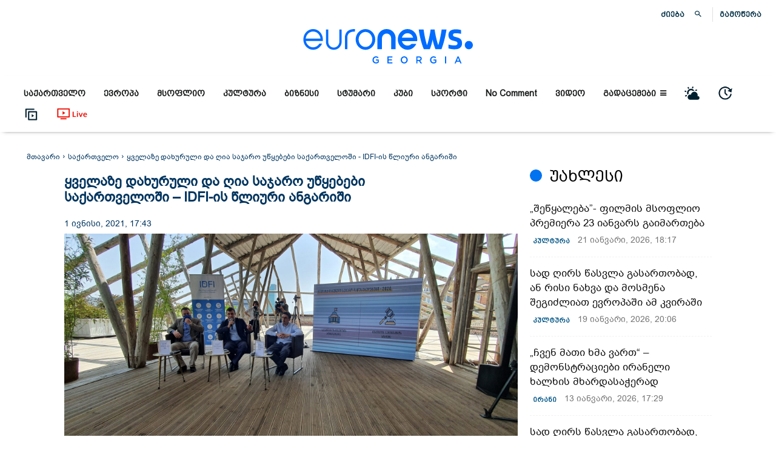

--- FILE ---
content_type: text/html; charset=UTF-8
request_url: https://euronewsgeorgia.com/2021/06/01/kvelaze-dakhruli-da-gia-sajaro-utskebebi-sakatveloshi-idfi-is-cliuri-angarishi/
body_size: 111355
content:
 <!doctype html >
<!--[if IE 8]><html class="ie8" lang="en"> <![endif]-->
<!--[if IE 9]><html class="ie9" lang="en"> <![endif]-->
<!--[if gt IE 8]><!--><html lang="ka-GE" prefix="og: https://ogp.me/ns#"> <!--<![endif]--><head><script data-no-optimize="1">var litespeed_docref=sessionStorage.getItem("litespeed_docref");litespeed_docref&&(Object.defineProperty(document,"referrer",{get:function(){return litespeed_docref}}),sessionStorage.removeItem("litespeed_docref"));</script> <title>ყველაზე დახურული და ღია საჯარო უწყებები საქართველოში - IDFI-ის წლიური ანგარიში</title><meta charset="UTF-8" /><meta name="viewport" content="width=device-width, initial-scale=1.0"><link rel="pingback" href="https://euronewsgeorgia.com/xmlrpc.php" /><style>img:is([sizes="auto" i], [sizes^="auto," i]) { contain-intrinsic-size: 3000px 1500px }</style><link rel="icon" type="image/png" href="https://euronewsgeorgia.com/wp-content/uploads/2020/09/apple-touch-icon-76x76-1.png"><meta name="description" content="გასული წლის განმავლობაში IDFI-მ 285 საჯარო დაწესებულებას 6258 მოთხოვნა გაუგზავნა, რომლის 80% დაკმაყოფილდა."/><meta name="robots" content="follow, index, max-snippet:-1, max-video-preview:-1, max-image-preview:large"/><link rel="canonical" href="https://euronewsgeorgia.com/2021/06/01/kvelaze-dakhruli-da-gia-sajaro-utskebebi-sakatveloshi-idfi-is-cliuri-angarishi/" /><meta property="og:locale" content="ka_GE" /><meta property="og:type" content="article" /><meta property="og:title" content="ყველაზე დახურული და ღია საჯარო უწყებები საქართველოში - IDFI-ის წლიური ანგარიში" /><meta property="og:description" content="გასული წლის განმავლობაში IDFI-მ 285 საჯარო დაწესებულებას 6258 მოთხოვნა გაუგზავნა, რომლის 80% დაკმაყოფილდა." /><meta property="og:url" content="https://euronewsgeorgia.com/2021/06/01/kvelaze-dakhruli-da-gia-sajaro-utskebebi-sakatveloshi-idfi-is-cliuri-angarishi/" /><meta property="og:site_name" content="euronewsgeorgia.com" /><meta property="article:publisher" content="https://www.facebook.com/euronewsgeorgia" /><meta property="article:section" content="საქართველო" /><meta property="og:updated_time" content="2021-06-04T15:33:03+04:00" /><meta property="fb:app_id" content="345777353548846" /><meta property="og:image" content="https://euronewsgeorgia.com/wp-content/uploads/2021/06/20210601_1220350-1024x485.jpg" /><meta property="og:image:secure_url" content="https://euronewsgeorgia.com/wp-content/uploads/2021/06/20210601_1220350-1024x485.jpg" /><meta property="og:image:width" content="696" /><meta property="og:image:height" content="330" /><meta property="og:image:alt" content="IDFI-ის წლიური ანგარიშის პრეზენტაცია" /><meta property="og:image:type" content="image/jpeg" /><meta property="article:published_time" content="2021-06-01T17:43:56+04:00" /><meta property="article:modified_time" content="2021-06-04T15:33:03+04:00" /><meta name="twitter:card" content="summary_large_image" /><meta name="twitter:title" content="ყველაზე დახურული და ღია საჯარო უწყებები საქართველოში - IDFI-ის წლიური ანგარიში" /><meta name="twitter:description" content="გასული წლის განმავლობაში IDFI-მ 285 საჯარო დაწესებულებას 6258 მოთხოვნა გაუგზავნა, რომლის 80% დაკმაყოფილდა." /><meta name="twitter:image" content="https://euronewsgeorgia.com/wp-content/uploads/2021/06/20210601_1220350-1024x485.jpg" /><meta name="twitter:label1" content="Written by" /><meta name="twitter:data1" content="Aleko Gvetadze" /><meta name="twitter:label2" content="Time to read" /><meta name="twitter:data2" content="1 minute" /> <script type="application/ld+json" class="rank-math-schema-pro">{"@context":"https://schema.org","@graph":[{"@type":["Organization"],"@id":"https://euronewsgeorgia.com/#organization","name":"Euronews Georgia","url":"https://euronewsgeorgia.com","sameAs":["https://www.facebook.com/euronewsgeorgia"],"email":"info@euronewsgeorgia.com","logo":{"@type":"ImageObject","@id":"https://euronewsgeorgia.com/#logo","url":"https://euronewsgeorgia.com/wp-content/uploads/2020/09/3334.png","contentUrl":"https://euronewsgeorgia.com/wp-content/uploads/2020/09/3334.png","caption":"Euronews Georgia","inLanguage":"ka-GE","width":"575","height":"575"},"openingHours":["Monday,Tuesday,Wednesday,Thursday,Friday,Saturday,Sunday 09:00-17:00"]},{"@type":"WebSite","@id":"https://euronewsgeorgia.com/#website","url":"https://euronewsgeorgia.com","name":"Euronews Georgia","publisher":{"@id":"https://euronewsgeorgia.com/#organization"},"inLanguage":"ka-GE"},{"@type":"ImageObject","@id":"https://euronewsgeorgia.com/wp-content/uploads/2021/06/20210601_1220350-scaled.jpg","url":"https://euronewsgeorgia.com/wp-content/uploads/2021/06/20210601_1220350-scaled.jpg","width":"2560","height":"1213","caption":"IDFI-\u10d8\u10e1 \u10ec\u10da\u10d8\u10e3\u10e0\u10d8 \u10d0\u10dc\u10d2\u10d0\u10e0\u10d8\u10e8\u10d8\u10e1 \u10de\u10e0\u10d4\u10d6\u10d4\u10dc\u10e2\u10d0\u10ea\u10d8\u10d0","inLanguage":"ka-GE"},{"@type":"WebPage","@id":"https://euronewsgeorgia.com/2021/06/01/kvelaze-dakhruli-da-gia-sajaro-utskebebi-sakatveloshi-idfi-is-cliuri-angarishi/#webpage","url":"https://euronewsgeorgia.com/2021/06/01/kvelaze-dakhruli-da-gia-sajaro-utskebebi-sakatveloshi-idfi-is-cliuri-angarishi/","name":"\u10e7\u10d5\u10d4\u10da\u10d0\u10d6\u10d4 \u10d3\u10d0\u10ee\u10e3\u10e0\u10e3\u10da\u10d8 \u10d3\u10d0 \u10e6\u10d8\u10d0 \u10e1\u10d0\u10ef\u10d0\u10e0\u10dd \u10e3\u10ec\u10e7\u10d4\u10d1\u10d4\u10d1\u10d8 \u10e1\u10d0\u10e5\u10d0\u10e0\u10d7\u10d5\u10d4\u10da\u10dd\u10e8\u10d8 - IDFI-\u10d8\u10e1 \u10ec\u10da\u10d8\u10e3\u10e0\u10d8 \u10d0\u10dc\u10d2\u10d0\u10e0\u10d8\u10e8\u10d8","datePublished":"2021-06-01T17:43:56+04:00","dateModified":"2021-06-04T15:33:03+04:00","isPartOf":{"@id":"https://euronewsgeorgia.com/#website"},"primaryImageOfPage":{"@id":"https://euronewsgeorgia.com/wp-content/uploads/2021/06/20210601_1220350-scaled.jpg"},"inLanguage":"ka-GE"},{"@type":"Person","@id":"https://euronewsgeorgia.com/author/aleko-gvetadze/","name":"Aleko Gvetadze","url":"https://euronewsgeorgia.com/author/aleko-gvetadze/","image":{"@type":"ImageObject","@id":"https://euronewsgeorgia.com/wp-content/litespeed/avatar/1e1c22cf9414b4610e46bc158de78bfc.jpg?ver=1768482068","url":"https://euronewsgeorgia.com/wp-content/litespeed/avatar/1e1c22cf9414b4610e46bc158de78bfc.jpg?ver=1768482068","caption":"Aleko Gvetadze","inLanguage":"ka-GE"},"sameAs":["https://euronewsgeorgia.com"],"worksFor":{"@id":"https://euronewsgeorgia.com/#organization"}},{"@type":"NewsArticle","headline":"\u10e7\u10d5\u10d4\u10da\u10d0\u10d6\u10d4 \u10d3\u10d0\u10ee\u10e3\u10e0\u10e3\u10da\u10d8 \u10d3\u10d0 \u10e6\u10d8\u10d0 \u10e1\u10d0\u10ef\u10d0\u10e0\u10dd \u10e3\u10ec\u10e7\u10d4\u10d1\u10d4\u10d1\u10d8 \u10e1\u10d0\u10e5\u10d0\u10e0\u10d7\u10d5\u10d4\u10da\u10dd\u10e8\u10d8 - IDFI-\u10d8\u10e1 \u10ec\u10da\u10d8\u10e3\u10e0\u10d8 \u10d0\u10dc\u10d2\u10d0\u10e0\u10d8\u10e8\u10d8","keywords":"IDFI","datePublished":"2021-06-01T17:43:56+04:00","dateModified":"2021-06-04T15:33:03+04:00","articleSection":"\u10d3\u10e6\u10d8\u10e1 \u10d0\u10db\u10d1\u10d4\u10d1\u10d8, \u10e1\u10d0\u10e5\u10d0\u10e0\u10d7\u10d5\u10d4\u10da\u10dd","author":{"@id":"https://euronewsgeorgia.com/author/aleko-gvetadze/","name":"Aleko Gvetadze"},"publisher":{"@id":"https://euronewsgeorgia.com/#organization"},"description":"\u10d2\u10d0\u10e1\u10e3\u10da\u10d8 \u10ec\u10da\u10d8\u10e1 \u10d2\u10d0\u10dc\u10db\u10d0\u10d5\u10da\u10dd\u10d1\u10d0\u10e8\u10d8 IDFI-\u10db 285 \u10e1\u10d0\u10ef\u10d0\u10e0\u10dd \u10d3\u10d0\u10ec\u10d4\u10e1\u10d4\u10d1\u10e3\u10da\u10d4\u10d1\u10d0\u10e1 6258 \u10db\u10dd\u10d7\u10ee\u10dd\u10d5\u10dc\u10d0 \u10d2\u10d0\u10e3\u10d2\u10d6\u10d0\u10d5\u10dc\u10d0, \u10e0\u10dd\u10db\u10da\u10d8\u10e1 80% \u10d3\u10d0\u10d9\u10db\u10d0\u10e7\u10dd\u10e4\u10d8\u10da\u10d3\u10d0.","copyrightYear":"2021","copyrightHolder":{"@id":"https://euronewsgeorgia.com/#organization"},"name":"\u10e7\u10d5\u10d4\u10da\u10d0\u10d6\u10d4 \u10d3\u10d0\u10ee\u10e3\u10e0\u10e3\u10da\u10d8 \u10d3\u10d0 \u10e6\u10d8\u10d0 \u10e1\u10d0\u10ef\u10d0\u10e0\u10dd \u10e3\u10ec\u10e7\u10d4\u10d1\u10d4\u10d1\u10d8 \u10e1\u10d0\u10e5\u10d0\u10e0\u10d7\u10d5\u10d4\u10da\u10dd\u10e8\u10d8 - IDFI-\u10d8\u10e1 \u10ec\u10da\u10d8\u10e3\u10e0\u10d8 \u10d0\u10dc\u10d2\u10d0\u10e0\u10d8\u10e8\u10d8","@id":"https://euronewsgeorgia.com/2021/06/01/kvelaze-dakhruli-da-gia-sajaro-utskebebi-sakatveloshi-idfi-is-cliuri-angarishi/#richSnippet","isPartOf":{"@id":"https://euronewsgeorgia.com/2021/06/01/kvelaze-dakhruli-da-gia-sajaro-utskebebi-sakatveloshi-idfi-is-cliuri-angarishi/#webpage"},"image":{"@id":"https://euronewsgeorgia.com/wp-content/uploads/2021/06/20210601_1220350-scaled.jpg"},"inLanguage":"ka-GE","mainEntityOfPage":{"@id":"https://euronewsgeorgia.com/2021/06/01/kvelaze-dakhruli-da-gia-sajaro-utskebebi-sakatveloshi-idfi-is-cliuri-angarishi/#webpage"}}]}</script> <link rel='dns-prefetch' href='//fonts.googleapis.com' /><link rel="alternate" type="application/rss+xml" title="euronewsgeorgia.com &raquo; RSS-არხი" href="https://euronewsgeorgia.com/feed/" /><link rel="alternate" type="application/rss+xml" title="euronewsgeorgia.com &raquo; კომენტარების RSS-არხი" href="https://euronewsgeorgia.com/comments/feed/" /><link data-optimized="2" rel="stylesheet" href="https://euronewsgeorgia.com/wp-content/litespeed/css/a824e9c946d7f09db8c9af270e9eed06.css?ver=9e1f3" /><style id='kia-post-subtitle-style-inline-css' type='text/css'>.wp-block-kia-post-subtitle{box-sizing:border-box;word-break:break-word}.wp-block-kia-post-subtitle a{display:inline-block}.wp-block-kia-post-subtitle.no-subtitle{opacity:.333}</style><style id='classic-theme-styles-inline-css' type='text/css'>/*! This file is auto-generated */
.wp-block-button__link{color:#fff;background-color:#32373c;border-radius:9999px;box-shadow:none;text-decoration:none;padding:calc(.667em + 2px) calc(1.333em + 2px);font-size:1.125em}.wp-block-file__button{background:#32373c;color:#fff;text-decoration:none}</style><style id='global-styles-inline-css' type='text/css'>:root{--wp--preset--aspect-ratio--square: 1;--wp--preset--aspect-ratio--4-3: 4/3;--wp--preset--aspect-ratio--3-4: 3/4;--wp--preset--aspect-ratio--3-2: 3/2;--wp--preset--aspect-ratio--2-3: 2/3;--wp--preset--aspect-ratio--16-9: 16/9;--wp--preset--aspect-ratio--9-16: 9/16;--wp--preset--color--black: #000000;--wp--preset--color--cyan-bluish-gray: #abb8c3;--wp--preset--color--white: #ffffff;--wp--preset--color--pale-pink: #f78da7;--wp--preset--color--vivid-red: #cf2e2e;--wp--preset--color--luminous-vivid-orange: #ff6900;--wp--preset--color--luminous-vivid-amber: #fcb900;--wp--preset--color--light-green-cyan: #7bdcb5;--wp--preset--color--vivid-green-cyan: #00d084;--wp--preset--color--pale-cyan-blue: #8ed1fc;--wp--preset--color--vivid-cyan-blue: #0693e3;--wp--preset--color--vivid-purple: #9b51e0;--wp--preset--gradient--vivid-cyan-blue-to-vivid-purple: linear-gradient(135deg,rgba(6,147,227,1) 0%,rgb(155,81,224) 100%);--wp--preset--gradient--light-green-cyan-to-vivid-green-cyan: linear-gradient(135deg,rgb(122,220,180) 0%,rgb(0,208,130) 100%);--wp--preset--gradient--luminous-vivid-amber-to-luminous-vivid-orange: linear-gradient(135deg,rgba(252,185,0,1) 0%,rgba(255,105,0,1) 100%);--wp--preset--gradient--luminous-vivid-orange-to-vivid-red: linear-gradient(135deg,rgba(255,105,0,1) 0%,rgb(207,46,46) 100%);--wp--preset--gradient--very-light-gray-to-cyan-bluish-gray: linear-gradient(135deg,rgb(238,238,238) 0%,rgb(169,184,195) 100%);--wp--preset--gradient--cool-to-warm-spectrum: linear-gradient(135deg,rgb(74,234,220) 0%,rgb(151,120,209) 20%,rgb(207,42,186) 40%,rgb(238,44,130) 60%,rgb(251,105,98) 80%,rgb(254,248,76) 100%);--wp--preset--gradient--blush-light-purple: linear-gradient(135deg,rgb(255,206,236) 0%,rgb(152,150,240) 100%);--wp--preset--gradient--blush-bordeaux: linear-gradient(135deg,rgb(254,205,165) 0%,rgb(254,45,45) 50%,rgb(107,0,62) 100%);--wp--preset--gradient--luminous-dusk: linear-gradient(135deg,rgb(255,203,112) 0%,rgb(199,81,192) 50%,rgb(65,88,208) 100%);--wp--preset--gradient--pale-ocean: linear-gradient(135deg,rgb(255,245,203) 0%,rgb(182,227,212) 50%,rgb(51,167,181) 100%);--wp--preset--gradient--electric-grass: linear-gradient(135deg,rgb(202,248,128) 0%,rgb(113,206,126) 100%);--wp--preset--gradient--midnight: linear-gradient(135deg,rgb(2,3,129) 0%,rgb(40,116,252) 100%);--wp--preset--font-size--small: 11px;--wp--preset--font-size--medium: 20px;--wp--preset--font-size--large: 32px;--wp--preset--font-size--x-large: 42px;--wp--preset--font-size--regular: 15px;--wp--preset--font-size--larger: 50px;--wp--preset--spacing--20: 0.44rem;--wp--preset--spacing--30: 0.67rem;--wp--preset--spacing--40: 1rem;--wp--preset--spacing--50: 1.5rem;--wp--preset--spacing--60: 2.25rem;--wp--preset--spacing--70: 3.38rem;--wp--preset--spacing--80: 5.06rem;--wp--preset--shadow--natural: 6px 6px 9px rgba(0, 0, 0, 0.2);--wp--preset--shadow--deep: 12px 12px 50px rgba(0, 0, 0, 0.4);--wp--preset--shadow--sharp: 6px 6px 0px rgba(0, 0, 0, 0.2);--wp--preset--shadow--outlined: 6px 6px 0px -3px rgba(255, 255, 255, 1), 6px 6px rgba(0, 0, 0, 1);--wp--preset--shadow--crisp: 6px 6px 0px rgba(0, 0, 0, 1);}:where(.is-layout-flex){gap: 0.5em;}:where(.is-layout-grid){gap: 0.5em;}body .is-layout-flex{display: flex;}.is-layout-flex{flex-wrap: wrap;align-items: center;}.is-layout-flex > :is(*, div){margin: 0;}body .is-layout-grid{display: grid;}.is-layout-grid > :is(*, div){margin: 0;}:where(.wp-block-columns.is-layout-flex){gap: 2em;}:where(.wp-block-columns.is-layout-grid){gap: 2em;}:where(.wp-block-post-template.is-layout-flex){gap: 1.25em;}:where(.wp-block-post-template.is-layout-grid){gap: 1.25em;}.has-black-color{color: var(--wp--preset--color--black) !important;}.has-cyan-bluish-gray-color{color: var(--wp--preset--color--cyan-bluish-gray) !important;}.has-white-color{color: var(--wp--preset--color--white) !important;}.has-pale-pink-color{color: var(--wp--preset--color--pale-pink) !important;}.has-vivid-red-color{color: var(--wp--preset--color--vivid-red) !important;}.has-luminous-vivid-orange-color{color: var(--wp--preset--color--luminous-vivid-orange) !important;}.has-luminous-vivid-amber-color{color: var(--wp--preset--color--luminous-vivid-amber) !important;}.has-light-green-cyan-color{color: var(--wp--preset--color--light-green-cyan) !important;}.has-vivid-green-cyan-color{color: var(--wp--preset--color--vivid-green-cyan) !important;}.has-pale-cyan-blue-color{color: var(--wp--preset--color--pale-cyan-blue) !important;}.has-vivid-cyan-blue-color{color: var(--wp--preset--color--vivid-cyan-blue) !important;}.has-vivid-purple-color{color: var(--wp--preset--color--vivid-purple) !important;}.has-black-background-color{background-color: var(--wp--preset--color--black) !important;}.has-cyan-bluish-gray-background-color{background-color: var(--wp--preset--color--cyan-bluish-gray) !important;}.has-white-background-color{background-color: var(--wp--preset--color--white) !important;}.has-pale-pink-background-color{background-color: var(--wp--preset--color--pale-pink) !important;}.has-vivid-red-background-color{background-color: var(--wp--preset--color--vivid-red) !important;}.has-luminous-vivid-orange-background-color{background-color: var(--wp--preset--color--luminous-vivid-orange) !important;}.has-luminous-vivid-amber-background-color{background-color: var(--wp--preset--color--luminous-vivid-amber) !important;}.has-light-green-cyan-background-color{background-color: var(--wp--preset--color--light-green-cyan) !important;}.has-vivid-green-cyan-background-color{background-color: var(--wp--preset--color--vivid-green-cyan) !important;}.has-pale-cyan-blue-background-color{background-color: var(--wp--preset--color--pale-cyan-blue) !important;}.has-vivid-cyan-blue-background-color{background-color: var(--wp--preset--color--vivid-cyan-blue) !important;}.has-vivid-purple-background-color{background-color: var(--wp--preset--color--vivid-purple) !important;}.has-black-border-color{border-color: var(--wp--preset--color--black) !important;}.has-cyan-bluish-gray-border-color{border-color: var(--wp--preset--color--cyan-bluish-gray) !important;}.has-white-border-color{border-color: var(--wp--preset--color--white) !important;}.has-pale-pink-border-color{border-color: var(--wp--preset--color--pale-pink) !important;}.has-vivid-red-border-color{border-color: var(--wp--preset--color--vivid-red) !important;}.has-luminous-vivid-orange-border-color{border-color: var(--wp--preset--color--luminous-vivid-orange) !important;}.has-luminous-vivid-amber-border-color{border-color: var(--wp--preset--color--luminous-vivid-amber) !important;}.has-light-green-cyan-border-color{border-color: var(--wp--preset--color--light-green-cyan) !important;}.has-vivid-green-cyan-border-color{border-color: var(--wp--preset--color--vivid-green-cyan) !important;}.has-pale-cyan-blue-border-color{border-color: var(--wp--preset--color--pale-cyan-blue) !important;}.has-vivid-cyan-blue-border-color{border-color: var(--wp--preset--color--vivid-cyan-blue) !important;}.has-vivid-purple-border-color{border-color: var(--wp--preset--color--vivid-purple) !important;}.has-vivid-cyan-blue-to-vivid-purple-gradient-background{background: var(--wp--preset--gradient--vivid-cyan-blue-to-vivid-purple) !important;}.has-light-green-cyan-to-vivid-green-cyan-gradient-background{background: var(--wp--preset--gradient--light-green-cyan-to-vivid-green-cyan) !important;}.has-luminous-vivid-amber-to-luminous-vivid-orange-gradient-background{background: var(--wp--preset--gradient--luminous-vivid-amber-to-luminous-vivid-orange) !important;}.has-luminous-vivid-orange-to-vivid-red-gradient-background{background: var(--wp--preset--gradient--luminous-vivid-orange-to-vivid-red) !important;}.has-very-light-gray-to-cyan-bluish-gray-gradient-background{background: var(--wp--preset--gradient--very-light-gray-to-cyan-bluish-gray) !important;}.has-cool-to-warm-spectrum-gradient-background{background: var(--wp--preset--gradient--cool-to-warm-spectrum) !important;}.has-blush-light-purple-gradient-background{background: var(--wp--preset--gradient--blush-light-purple) !important;}.has-blush-bordeaux-gradient-background{background: var(--wp--preset--gradient--blush-bordeaux) !important;}.has-luminous-dusk-gradient-background{background: var(--wp--preset--gradient--luminous-dusk) !important;}.has-pale-ocean-gradient-background{background: var(--wp--preset--gradient--pale-ocean) !important;}.has-electric-grass-gradient-background{background: var(--wp--preset--gradient--electric-grass) !important;}.has-midnight-gradient-background{background: var(--wp--preset--gradient--midnight) !important;}.has-small-font-size{font-size: var(--wp--preset--font-size--small) !important;}.has-medium-font-size{font-size: var(--wp--preset--font-size--medium) !important;}.has-large-font-size{font-size: var(--wp--preset--font-size--large) !important;}.has-x-large-font-size{font-size: var(--wp--preset--font-size--x-large) !important;}
:where(.wp-block-post-template.is-layout-flex){gap: 1.25em;}:where(.wp-block-post-template.is-layout-grid){gap: 1.25em;}
:where(.wp-block-columns.is-layout-flex){gap: 2em;}:where(.wp-block-columns.is-layout-grid){gap: 2em;}
:root :where(.wp-block-pullquote){font-size: 1.5em;line-height: 1.6;}</style><style id='easy-social-share-buttons-inline-css' type='text/css'>.post .td-fix-index { transform: none; -webkit-transform: none; } .essb_links li, .essb_links li a, .essb_links li a .essb_icon, .essb_links li a .essb_network_name, .essb_links ul { font-size:12px; } .essb_links .essb_link_mastodon { --essb-network: #6364ff;}body .essb_displayed_postfloat.essb_postfloat_fixed{top:115px!important;}.essb_totalcount{color:#cccccc!important;}.essb_totalcount svg{fill:#cccccc!important;}.essb_links.essb_share .essb_link_facebook a{color:#bfbfbf!important;}.essb_links.essb_share .essb_link_facebook_like a{color:#bfbfbf!important;}.essb_links.essb_share .essb_link_twitter a{color:#bfbfbf!important;}.essb_links.essb_share .essb_link_pinterest a{color:#bfbfbf!important;}.essb_links.essb_share .essb_link_linkedin a{color:#bfbfbf!important;}.essb_links.essb_share .essb_link_digg a{color:#bfbfbf!important;}.essb_links.essb_share .essb_link_tumblr a{color:#bfbfbf!important;}.essb_links.essb_share .essb_link_vk a{color:#bfbfbf!important;}.essb_links.essb_share .essb_link_print a{color:#bfbfbf!important;}.essb_links.essb_share .essb_link_mail a{color:#bfbfbf!important;}.essb_links.essb_share .essb_link_reddit a{color:#bfbfbf!important;}.essb_links.essb_share .essb_link_buffer a{color:#bfbfbf!important;}.essb_links.essb_share .essb_link_love a{color:#bfbfbf!important;}.essb_links.essb_share .essb_link_weibo a{color:#bfbfbf!important;}.essb_links.essb_share .essb_link_pocket a{color:#bfbfbf!important;}.essb_links.essb_share .essb_link_xing a{color:#bfbfbf!important;}.essb_links.essb_share .essb_link_ok a{color:#bfbfbf!important;}.essb_links.essb_share .essb_link_more a{color:#bfbfbf!important;}.essb_links.essb_share .essb_link_more_dots a, .essb_links.essb_share .essb_link_less a{color:#bfbfbf!important;}.essb_links.essb_share .essb_link_whatsapp a{color:#bfbfbf!important;}.essb_links.essb_share .essb_link_meneame a{color:#bfbfbf!important;}.essb_links.essb_share .essb_link_blogger a{color:#bfbfbf!important;}.essb_links.essb_share .essb_link_amazon a{color:#bfbfbf!important;}.essb_links.essb_share .essb_link_yahoomail a{color:#bfbfbf!important;}.essb_links.essb_share .essb_link_gmail a{color:#bfbfbf!important;}.essb_links.essb_share .essb_link_aol a{color:#bfbfbf!important;}.essb_links.essb_share .essb_link_newsvine a{color:#bfbfbf!important;}.essb_links.essb_share .essb_link_hackernews a{color:#bfbfbf!important;}.essb_links.essb_share .essb_link_evernote a{color:#bfbfbf!important;}.essb_links.essb_share .essb_link_myspace a{color:#bfbfbf!important;}.essb_links.essb_share .essb_link_mailru a{color:#bfbfbf!important;}.essb_links.essb_share .essb_link_viadeo a{color:#bfbfbf!important;}.essb_links.essb_share .essb_link_line a{color:#bfbfbf!important;}.essb_links.essb_share .essb_link_flipboard a{color:#bfbfbf!important;}.essb_links.essb_share .essb_link_comments a{color:#bfbfbf!important;}.essb_links.essb_share .essb_link_sms a{color:#bfbfbf!important;}.essb_links.essb_share .essb_link_viber a{color:#bfbfbf!important;}.essb_links.essb_share .essb_link_telegram a{color:#bfbfbf!important;}.essb_links.essb_share .essb_link_subscribe a{color:#bfbfbf!important;}.essb_links.essb_share .essb_link_messenger a{color:#bfbfbf!important;}.essb_links.essb_share .essb_link_kakaotalk a{color:#bfbfbf!important;}.essb_links.essb_share .essb_link_share a{color:#bfbfbf!important;}.essb_links.essb_share .essb_link_livejournal a{color:#bfbfbf!important;}.essb_links.essb_share .essb_link_yammer a{color:#bfbfbf!important;}.essb_links.essb_share .essb_link_meetedgar a{color:#bfbfbf!important;}.essb_links.essb_share .essb_link_fintel a{color:#bfbfbf!important;}.essb_links.essb_share .essb_link_mix a{color:#bfbfbf!important;}.essb_links.essb_share .essb_link_instapaper a{color:#bfbfbf!important;}.essb_links.essb_share .essb_link_copy a{color:#bfbfbf!important;}.essb_links.essb_share .essb_link_mastodon a{color:#bfbfbf!important;}</style><style id='td-theme-inline-css' type='text/css'>/* custom css - generated by TagDiv Composer */
        @media (max-width: 767px) {
            .td-header-desktop-wrap {
                display: none;
            }
        }
        @media (min-width: 767px) {
            .td-header-mobile-wrap {
                display: none;
            }
        }</style><style id='__EPYT__style-inline-css' type='text/css'>.epyt-gallery-thumb {
                        width: 33.333%;
                }</style> <script type="litespeed/javascript" data-src="https://euronewsgeorgia.com/wp-includes/js/jquery/jquery.min.js" id="jquery-core-js"></script> <script id="__ytprefs__-js-extra" type="litespeed/javascript">var _EPYT_={"ajaxurl":"https:\/\/euronewsgeorgia.com\/wp-admin\/admin-ajax.php","security":"50b972da3c","gallery_scrolloffset":"20","eppathtoscripts":"https:\/\/euronewsgeorgia.com\/wp-content\/plugins\/youtube-embed-plus\/scripts\/","eppath":"https:\/\/euronewsgeorgia.com\/wp-content\/plugins\/youtube-embed-plus\/","epresponsiveselector":"[\"iframe.__youtube_prefs__\",\"iframe[src*='youtube.com']\",\"iframe[src*='youtube-nocookie.com']\",\"iframe[data-ep-src*='youtube.com']\",\"iframe[data-ep-src*='youtube-nocookie.com']\",\"iframe[data-ep-gallerysrc*='youtube.com']\"]","epdovol":"1","version":"14.2.3.2","evselector":"iframe.__youtube_prefs__[src], iframe[src*=\"youtube.com\/embed\/\"], iframe[src*=\"youtube-nocookie.com\/embed\/\"]","ajax_compat":"","maxres_facade":"eager","ytapi_load":"light","pause_others":"","stopMobileBuffer":"1","facade_mode":"","not_live_on_channel":""}</script> <script id="essb-inline-js"></script><link rel="https://api.w.org/" href="https://euronewsgeorgia.com/wp-json/" /><link rel="alternate" title="JSON" type="application/json" href="https://euronewsgeorgia.com/wp-json/wp/v2/posts/25376" /><link rel="EditURI" type="application/rsd+xml" title="RSD" href="https://euronewsgeorgia.com/xmlrpc.php?rsd" /><meta name="generator" content="WordPress 6.7.1" /><link rel='shortlink' href='https://euronewsgeorgia.com/?p=25376' /><link rel="alternate" title="oEmbed (JSON)" type="application/json+oembed" href="https://euronewsgeorgia.com/wp-json/oembed/1.0/embed?url=https%3A%2F%2Feuronewsgeorgia.com%2F2021%2F06%2F01%2Fkvelaze-dakhruli-da-gia-sajaro-utskebebi-sakatveloshi-idfi-is-cliuri-angarishi%2F&#038;lang=ka" /><link rel="alternate" title="oEmbed (XML)" type="text/xml+oembed" href="https://euronewsgeorgia.com/wp-json/oembed/1.0/embed?url=https%3A%2F%2Feuronewsgeorgia.com%2F2021%2F06%2F01%2Fkvelaze-dakhruli-da-gia-sajaro-utskebebi-sakatveloshi-idfi-is-cliuri-angarishi%2F&#038;format=xml&#038;lang=ka" /><link rel="preload" href="https://euronewsgeorgia.com/wp-content/themes/Newspaper/images/icons/newspaper.woff?19" as="font" type="font/woff2" crossorigin><link rel="preload" href="https://euronewsgeorgia.com/wp-content/plugins/td-composer/assets/fonts/font-awesome/fontawesome-webfont.woff2?v=4.7.0" as="font" type="font/woff2" crossorigin>
<!--[if lt IE 9]><script src="https://cdnjs.cloudflare.com/ajax/libs/html5shiv/3.7.3/html5shiv.js"></script><![endif]--> <script type="litespeed/javascript">window.tdb_global_vars={"wpRestUrl":"https:\/\/euronewsgeorgia.com\/wp-json\/","permalinkStructure":"\/%year%\/%monthnum%\/%day%\/%postname%\/"};window.tdb_p_autoload_vars={"isAjax":!1,"isAdminBarShowing":!1,"autoloadScrollPercent":50,"postAutoloadStatus":"off","origPostEditUrl":null}</script> <style id="tdb-global-colors">/* custom css - generated by TagDiv Composer */
        :root {--accent-color: #fff;}</style> <script type="litespeed/javascript">var essb_settings={"ajax_url":"https:\/\/euronewsgeorgia.com\/wp-admin\/admin-ajax.php","essb3_nonce":"7992edd418","essb3_plugin_url":"https:\/\/euronewsgeorgia.com\/wp-content\/plugins\/easy-social-share-buttons","essb3_stats":!1,"essb3_ga":!1,"essb3_ga_ntg":!1,"blog_url":"https:\/\/euronewsgeorgia.com\/","post_id":"25376"}</script> <meta name="onesignal" content="wordpress-plugin"/> <script type="litespeed/javascript">window.OneSignalDeferred=window.OneSignalDeferred||[];OneSignalDeferred.push(function(OneSignal){var oneSignal_options={};window._oneSignalInitOptions=oneSignal_options;oneSignal_options.serviceWorkerParam={scope:'/wp-content/plugins/onesignal-free-web-push-notifications/sdk_files/push/onesignal/'};oneSignal_options.serviceWorkerPath='OneSignalSDKWorker.js';OneSignal.Notifications.setDefaultUrl("https://euronewsgeorgia.com");oneSignal_options.wordpress=!0;oneSignal_options.appId='4f65d545-eb22-40d9-875d-eb3c27f8ef23';oneSignal_options.allowLocalhostAsSecureOrigin=!0;oneSignal_options.welcomeNotification={};oneSignal_options.welcomeNotification.title="";oneSignal_options.welcomeNotification.message="";oneSignal_options.path="https://euronewsgeorgia.com/wp-content/plugins/onesignal-free-web-push-notifications/sdk_files/";oneSignal_options.promptOptions={};OneSignal.init(window._oneSignalInitOptions)});function documentInitOneSignal(){var oneSignal_elements=document.getElementsByClassName("OneSignal-prompt");var oneSignalLinkClickHandler=function(event){OneSignal.Notifications.requestPermission();event.preventDefault()};for(var i=0;i<oneSignal_elements.length;i++)
oneSignal_elements[i].addEventListener('click',oneSignalLinkClickHandler,!1);}
if(document.readyState==='complete'){documentInitOneSignal()}else{window.addEventListener("load",function(event){documentInitOneSignal()})}</script>  <script type="litespeed/javascript">var tdBlocksArray=[];function tdBlock(){this.id='';this.block_type=1;this.atts='';this.td_column_number='';this.td_current_page=1;this.post_count=0;this.found_posts=0;this.max_num_pages=0;this.td_filter_value='';this.is_ajax_running=!1;this.td_user_action='';this.header_color='';this.ajax_pagination_infinite_stop=''}(function(){var htmlTag=document.getElementsByTagName("html")[0];if(navigator.userAgent.indexOf("MSIE 10.0")>-1){htmlTag.className+=' ie10'}
if(!!navigator.userAgent.match(/Trident.*rv\:11\./)){htmlTag.className+=' ie11'}
if(navigator.userAgent.indexOf("Edge")>-1){htmlTag.className+=' ieEdge'}
if(/(iPad|iPhone|iPod)/g.test(navigator.userAgent)){htmlTag.className+=' td-md-is-ios'}
var user_agent=navigator.userAgent.toLowerCase();if(user_agent.indexOf("android")>-1){htmlTag.className+=' td-md-is-android'}
if(-1!==navigator.userAgent.indexOf('Mac OS X')){htmlTag.className+=' td-md-is-os-x'}
if(/chrom(e|ium)/.test(navigator.userAgent.toLowerCase())){htmlTag.className+=' td-md-is-chrome'}
if(-1!==navigator.userAgent.indexOf('Firefox')){htmlTag.className+=' td-md-is-firefox'}
if(-1!==navigator.userAgent.indexOf('Safari')&&-1===navigator.userAgent.indexOf('Chrome')){htmlTag.className+=' td-md-is-safari'}
if(-1!==navigator.userAgent.indexOf('IEMobile')){htmlTag.className+=' td-md-is-iemobile'}})();var tdLocalCache={};(function(){"use strict";tdLocalCache={data:{},remove:function(resource_id){delete tdLocalCache.data[resource_id]},exist:function(resource_id){return tdLocalCache.data.hasOwnProperty(resource_id)&&tdLocalCache.data[resource_id]!==null},get:function(resource_id){return tdLocalCache.data[resource_id]},set:function(resource_id,cachedData){tdLocalCache.remove(resource_id);tdLocalCache.data[resource_id]=cachedData}}})();var td_viewport_interval_list=[{"limitBottom":767,"sidebarWidth":228},{"limitBottom":1018,"sidebarWidth":300},{"limitBottom":1140,"sidebarWidth":324}];var tdc_is_installed="yes";var td_ajax_url="https:\/\/euronewsgeorgia.com\/wp-admin\/admin-ajax.php?td_theme_name=Newspaper&v=12.6.2";var td_get_template_directory_uri="https:\/\/euronewsgeorgia.com\/wp-content\/plugins\/td-composer\/legacy\/common";var tds_snap_menu="smart_snap_always";var tds_logo_on_sticky="show_header_logo";var tds_header_style="10";var td_please_wait="\u10d2\u10d7\u10ee\u10dd\u10d5\u10d7, \u10d3\u10d0\u10d4\u10da\u10dd\u10d3\u10dd\u10d7 ...";var td_email_user_pass_incorrect="\u10db\u10dd\u10db\u10ee\u10db\u10d0\u10e0\u10d4\u10d1\u10d4\u10da\u10d8 \u10d0\u10dc \u10de\u10d0\u10e0\u10dd\u10da\u10d8 \u10d0\u10e0\u10d0\u10e1\u10ec\u10dd\u10e0\u10d8\u10d0!";var td_email_user_incorrect="\u10d4\u10da-\u10e4\u10dd\u10e1\u10e2\u10d0 \u10d0\u10dc \u10db\u10dd\u10db\u10ee\u10db\u10d0\u10e0\u10d4\u10d1\u10da\u10d8\u10e1 \u10e1\u10d0\u10ee\u10d4\u10da\u10d8 \u10d0\u10e0\u10d0\u10e1\u10ec\u10dd\u10e0\u10d8\u10d0!";var td_email_incorrect="\u10d4\u10da-\u10e4\u10dd\u10e1\u10e2\u10d0 \u10d0\u10e0\u10d0\u10e1\u10ec\u10dd\u10e0\u10d8\u10d0!";var td_user_incorrect="Username incorrect!";var td_email_user_empty="Email or username empty!";var td_pass_empty="Pass empty!";var td_pass_pattern_incorrect="Invalid Pass Pattern!";var td_retype_pass_incorrect="Retyped Pass incorrect!";var tds_more_articles_on_post_enable="";var tds_more_articles_on_post_time_to_wait="";var tds_more_articles_on_post_pages_distance_from_top=0;var tds_captcha="";var tds_theme_color_site_wide="#005586";var tds_smart_sidebar="enabled";var tdThemeName="Newspaper";var tdThemeNameWl="Newspaper";var td_magnific_popup_translation_tPrev="\u10ec\u10d8\u10dc\u10d0 (\u10db\u10d0\u10e0\u10ea\u10ee\u10d4\u10dc\u10d0 arrow \u10d2\u10d0\u10e1\u10d0\u10e6\u10d4\u10d1\u10d8)";var td_magnific_popup_translation_tNext="\u10e8\u10d4\u10db\u10d3\u10d4\u10d2\u10d8 (\u10db\u10d0\u10e0\u10ef\u10d5\u10d4\u10dc\u10d0 arrow \u10d2\u10d0\u10e1\u10d0\u10e6\u10d4\u10d1\u10d8)";var td_magnific_popup_translation_tCounter="%curr% of %total%";var td_magnific_popup_translation_ajax_tError="\u10e8\u10d8\u10dc\u10d0\u10d0\u10e0\u10e1\u10d8\u10e1 %url% \u10d5\u10d4\u10e0 \u10e9\u10d0\u10d8\u10e2\u10d5\u10d8\u10e0\u10d7\u10d0.";var td_magnific_popup_translation_image_tError="\u10d8\u10db\u10d8\u10ef\u10d8 #%curr% \u10d5\u10d4\u10e0 \u10e9\u10d0\u10d8\u10e2\u10d5\u10d8\u10e0\u10d7\u10d0.";var tdBlockNonce="5e6d8e6e35";var tdMobileMenu="enabled";var tdMobileSearch="enabled";var tdDateNamesI18n={"month_names":["\u10d8\u10d0\u10dc\u10d5\u10d0\u10e0\u10d8","\u10d7\u10d4\u10d1\u10d4\u10e0\u10d5\u10d0\u10da\u10d8","\u10db\u10d0\u10e0\u10e2\u10d8","\u10d0\u10de\u10e0\u10d8\u10da\u10d8","\u10db\u10d0\u10d8\u10e1\u10d8","\u10d8\u10d5\u10dc\u10d8\u10e1\u10d8","\u10d8\u10d5\u10da\u10d8\u10e1\u10d8","\u10d0\u10d2\u10d5\u10d8\u10e1\u10e2\u10dd","\u10e1\u10d4\u10e5\u10e2\u10d4\u10db\u10d1\u10d4\u10e0\u10d8","\u10dd\u10e5\u10e2\u10dd\u10db\u10d1\u10d4\u10e0\u10d8","\u10dc\u10dd\u10d4\u10db\u10d1\u10d4\u10e0\u10d8","\u10d3\u10d4\u10d9\u10d4\u10db\u10d1\u10d4\u10e0\u10d8"],"month_names_short":["\u10d8\u10d0\u10dc","\u10d7\u10d4\u10d1","\u10db\u10d0\u10e0","\u10d0\u10de\u10e0","\u10db\u10d0\u10d8","\u10d8\u10d5\u10dc","\u10d8\u10d5\u10da","\u10d0\u10d2\u10d5","\u10e1\u10d4\u10e5","\u10dd\u10e5\u10e2","\u10dc\u10dd\u10d4","\u10d3\u10d4\u10d9"],"day_names":["\u10d9\u10d5\u10d8\u10e0\u10d0","\u10dd\u10e0\u10e8\u10d0\u10d1\u10d0\u10d7\u10d8","\u10e1\u10d0\u10db\u10e8\u10d0\u10d1\u10d0\u10d7\u10d8","\u10dd\u10d7\u10ee\u10e8\u10d0\u10d1\u10d0\u10d7\u10d8","\u10ee\u10e3\u10d7\u10e8\u10d0\u10d1\u10d0\u10d7\u10d8","\u10de\u10d0\u10e0\u10d0\u10e1\u10d9\u10d4\u10d5\u10d8","\u10e8\u10d0\u10d1\u10d0\u10d7\u10d8"],"day_names_short":["\u10d9\u10d5\u10d8","\u10dd\u10e0\u10e8","\u10e1\u10d0\u10db","\u10dd\u10d7\u10ee","\u10ee\u10e3\u10d7","\u10de\u10d0\u10e0","\u10e8\u10d0\u10d1"]};var tdb_modal_confirm="Save";var tdb_modal_cancel="Cancel";var tdb_modal_confirm_alt="Yes";var tdb_modal_cancel_alt="No";var td_ad_background_click_link="";var td_ad_background_click_target=""</script> <style>/* custom css - generated by TagDiv Composer */
    

                                    @font-face {
                                      font-family: "nusxuri";
                                      src: local("nusxuri"), url("https://euronewsgeorgia.com/wp-content/uploads/2020/09/BPG_Tech.woff2") format("woff");
                                      font-display: swap;
                                    }
                                
                                    @font-face {
                                      font-family: "mtavruli";
                                      src: local("mtavruli"), url("https://euronewsgeorgia.com/wp-content/uploads/2020/09/BPG_Tech_Caps.woff2") format("woff");
                                      font-display: swap;
                                    }
                                
                                    @font-face {
                                      font-family: "arialnusxuri";
                                      src: local("arialnusxuri"), url("https://euronewsgeorgia.com/wp-content/uploads/2020/09/arialnusxuri.woff2") format("woff");
                                      font-display: swap;
                                    }
                                
                                    @font-face {
                                      font-family: "arialmtavruli";
                                      src: local("arialmtavruli"), url("https://euronewsgeorgia.com/wp-content/uploads/2020/09/arialmtavruli.woff2") format("woff");
                                      font-display: swap;
                                    }
                                
/* custom css - generated by TagDiv Composer */
.td-menu-background,
    .td-search-background {
        background-image: url('https://euronewsgeorgia.com/wp-content/uploads/2020/10/GD_Good_Morning_Europe.jpg');
    }

    
    ul.sf-menu > .menu-item > a {
        font-family:arialmtavruli;
	font-size:14px;
	line-height:18px;
	font-weight:600;
	
    }
    
    .sf-menu ul .menu-item a {
        font-family:arialnusxuri;
	font-size:13px;
	
    }
    
    .td-mobile-content .td-mobile-main-menu > li > a {
        font-family:arialmtavruli;
	font-size:17px;
	line-height:15px;
	
    }
    
    .td-mobile-content .sub-menu a {
        font-family:arialnusxuri;
	font-size:15px;
	line-height:13px;
	
    }
    
	#td-mobile-nav,
	#td-mobile-nav .wpb_button,
	.td-search-wrap-mob {
		font-family:arialnusxuri;
	
	}


	
    .td-page-title,
    .td-category-title-holder .td-page-title {
    	font-family:arialmtavruli;
	font-size:26px;
	
    }
    
    .td-page-content h1,
    .wpb_text_column h1 {
    	font-family:mtavruli;
	
    }
    
    body, p {
    	font-family:arialnusxuri;
	font-size:14px;
	
    }




    
    
    
    


    
    .white-popup-block:before {
        background-image: url('http://euronewsgeorgia.com/wp-content/uploads/2020/09/vbbbb.jpg');
    }

    
	.white-popup-block,
	.white-popup-block .wpb_button {
		font-family:arialnusxuri;
	
	}
    
    :root{--td_theme_color:#005586;--td_slider_text:rgba(0,85,134,0.7);--td_mobile_menu_color:#ffffff;--td_mobile_icons_color:#005587;--td_mobile_gradient_one_mob:#ffffff;--td_mobile_gradient_two_mob:#ffffff;--td_mobile_text_active_color:#000000;--td_mobile_text_color:#005587;--td_login_hover_background:#eeee22;--td_login_gradient_one:rgba(30,115,190,0.92);--td_login_gradient_two:rgba(0,7,91,0.92);}
                                    @font-face {
                                      font-family: "nusxuri";
                                      src: local("nusxuri"), url("https://euronewsgeorgia.com/wp-content/uploads/2020/09/BPG_Tech.woff2") format("woff");
                                      font-display: swap;
                                    }
                                
                                    @font-face {
                                      font-family: "mtavruli";
                                      src: local("mtavruli"), url("https://euronewsgeorgia.com/wp-content/uploads/2020/09/BPG_Tech_Caps.woff2") format("woff");
                                      font-display: swap;
                                    }
                                
                                    @font-face {
                                      font-family: "arialnusxuri";
                                      src: local("arialnusxuri"), url("https://euronewsgeorgia.com/wp-content/uploads/2020/09/arialnusxuri.woff2") format("woff");
                                      font-display: swap;
                                    }
                                
                                    @font-face {
                                      font-family: "arialmtavruli";
                                      src: local("arialmtavruli"), url("https://euronewsgeorgia.com/wp-content/uploads/2020/09/arialmtavruli.woff2") format("woff");
                                      font-display: swap;
                                    }
                                
/* custom css - generated by TagDiv Composer */
.td-header-style-12 .td-header-menu-wrap-full,
    .td-header-style-12 .td-affix,
    .td-grid-style-1.td-hover-1 .td-big-grid-post:hover .td-post-category,
    .td-grid-style-5.td-hover-1 .td-big-grid-post:hover .td-post-category,
    .td_category_template_3 .td-current-sub-category,
    .td_category_template_8 .td-category-header .td-category a.td-current-sub-category,
    .td_category_template_4 .td-category-siblings .td-category a:hover,
     .td_block_big_grid_9.td-grid-style-1 .td-post-category,
    .td_block_big_grid_9.td-grid-style-5 .td-post-category,
    .td-grid-style-6.td-hover-1 .td-module-thumb:after,
     .tdm-menu-active-style5 .td-header-menu-wrap .sf-menu > .current-menu-item > a,
    .tdm-menu-active-style5 .td-header-menu-wrap .sf-menu > .current-menu-ancestor > a,
    .tdm-menu-active-style5 .td-header-menu-wrap .sf-menu > .current-category-ancestor > a,
    .tdm-menu-active-style5 .td-header-menu-wrap .sf-menu > li > a:hover,
    .tdm-menu-active-style5 .td-header-menu-wrap .sf-menu > .sfHover > a {
        background-color: #005586;
    }
    
    .td_mega_menu_sub_cats .cur-sub-cat,
    .td-mega-span h3 a:hover,
    .td_mod_mega_menu:hover .entry-title a,
    .header-search-wrap .result-msg a:hover,
    .td-header-top-menu .td-drop-down-search .td_module_wrap:hover .entry-title a,
    .td-header-top-menu .td-icon-search:hover,
    .td-header-wrap .result-msg a:hover,
    .top-header-menu li a:hover,
    .top-header-menu .current-menu-item > a,
    .top-header-menu .current-menu-ancestor > a,
    .top-header-menu .current-category-ancestor > a,
    .td-social-icon-wrap > a:hover,
    .td-header-sp-top-widget .td-social-icon-wrap a:hover,
    .td_mod_related_posts:hover h3 > a,
    .td-post-template-11 .td-related-title .td-related-left:hover,
    .td-post-template-11 .td-related-title .td-related-right:hover,
    .td-post-template-11 .td-related-title .td-cur-simple-item,
    .td-post-template-11 .td_block_related_posts .td-next-prev-wrap a:hover,
    .td-category-header .td-pulldown-category-filter-link:hover,
    .td-category-siblings .td-subcat-dropdown a:hover,
    .td-category-siblings .td-subcat-dropdown a.td-current-sub-category,
    .footer-text-wrap .footer-email-wrap a,
    .footer-social-wrap a:hover,
    .td_module_17 .td-read-more a:hover,
    .td_module_18 .td-read-more a:hover,
    .td_module_19 .td-post-author-name a:hover,
    .td-pulldown-syle-2 .td-subcat-dropdown:hover .td-subcat-more span,
    .td-pulldown-syle-2 .td-subcat-dropdown:hover .td-subcat-more i,
    .td-pulldown-syle-3 .td-subcat-dropdown:hover .td-subcat-more span,
    .td-pulldown-syle-3 .td-subcat-dropdown:hover .td-subcat-more i,
    .tdm-menu-active-style3 .tdm-header.td-header-wrap .sf-menu > .current-category-ancestor > a,
    .tdm-menu-active-style3 .tdm-header.td-header-wrap .sf-menu > .current-menu-ancestor > a,
    .tdm-menu-active-style3 .tdm-header.td-header-wrap .sf-menu > .current-menu-item > a,
    .tdm-menu-active-style3 .tdm-header.td-header-wrap .sf-menu > .sfHover > a,
    .tdm-menu-active-style3 .tdm-header.td-header-wrap .sf-menu > li > a:hover {
        color: #005586;
    }
    
    .td-mega-menu-page .wpb_content_element ul li a:hover,
    .td-theme-wrap .td-aj-search-results .td_module_wrap:hover .entry-title a,
    .td-theme-wrap .header-search-wrap .result-msg a:hover {
        color: #005586 !important;
    }
    
    .td_category_template_8 .td-category-header .td-category a.td-current-sub-category,
    .td_category_template_4 .td-category-siblings .td-category a:hover,
    .tdm-menu-active-style4 .tdm-header .sf-menu > .current-menu-item > a,
    .tdm-menu-active-style4 .tdm-header .sf-menu > .current-menu-ancestor > a,
    .tdm-menu-active-style4 .tdm-header .sf-menu > .current-category-ancestor > a,
    .tdm-menu-active-style4 .tdm-header .sf-menu > li > a:hover,
    .tdm-menu-active-style4 .tdm-header .sf-menu > .sfHover > a {
        border-color: #005586;
    }
    
    


    
    .sf-menu > .current-menu-item > a:after,
    .sf-menu > .current-menu-ancestor > a:after,
    .sf-menu > .current-category-ancestor > a:after,
    .sf-menu > li:hover > a:after,
    .sf-menu > .sfHover > a:after,
    .td_block_mega_menu .td-next-prev-wrap a:hover,
    .td-mega-span .td-post-category:hover,
     .td-header-wrap .black-menu .sf-menu > li > a:hover,
    .td-header-wrap .black-menu .sf-menu > .current-menu-ancestor > a,
    .td-header-wrap .black-menu .sf-menu > .sfHover > a,
    .td-header-wrap .black-menu .sf-menu > .current-menu-item > a,
    .td-header-wrap .black-menu .sf-menu > .current-menu-ancestor > a,
    .td-header-wrap .black-menu .sf-menu > .current-category-ancestor > a,
    .tdm-menu-active-style5 .tdm-header .td-header-menu-wrap .sf-menu > .current-menu-item > a,
    .tdm-menu-active-style5 .tdm-header .td-header-menu-wrap .sf-menu > .current-menu-ancestor > a,
    .tdm-menu-active-style5 .tdm-header .td-header-menu-wrap .sf-menu > .current-category-ancestor > a,
    .tdm-menu-active-style5 .tdm-header .td-header-menu-wrap .sf-menu > li > a:hover,
    .tdm-menu-active-style5 .tdm-header .td-header-menu-wrap .sf-menu > .sfHover > a {
        background-color: #0172f0;
    }
    .td_block_mega_menu .td-next-prev-wrap a:hover,
    .tdm-menu-active-style4 .tdm-header .sf-menu > .current-menu-item > a,
    .tdm-menu-active-style4 .tdm-header .sf-menu > .current-menu-ancestor > a,
    .tdm-menu-active-style4 .tdm-header .sf-menu > .current-category-ancestor > a,
    .tdm-menu-active-style4 .tdm-header .sf-menu > li > a:hover,
    .tdm-menu-active-style4 .tdm-header .sf-menu > .sfHover > a {
        border-color: #0172f0;
    }
    .header-search-wrap .td-drop-down-search:before {
        border-color: transparent transparent #0172f0 transparent;
    }
    .td_mega_menu_sub_cats .cur-sub-cat,
    .td_mod_mega_menu:hover .entry-title a,
    .td-theme-wrap .sf-menu ul .td-menu-item > a:hover,
    .td-theme-wrap .sf-menu ul .sfHover > a,
    .td-theme-wrap .sf-menu ul .current-menu-ancestor > a,
    .td-theme-wrap .sf-menu ul .current-category-ancestor > a,
    .td-theme-wrap .sf-menu ul .current-menu-item > a,
    .tdm-menu-active-style3 .tdm-header.td-header-wrap .sf-menu > .current-menu-item > a,
    .tdm-menu-active-style3 .tdm-header.td-header-wrap .sf-menu > .current-menu-ancestor > a,
    .tdm-menu-active-style3 .tdm-header.td-header-wrap .sf-menu > .current-category-ancestor > a,
    .tdm-menu-active-style3 .tdm-header.td-header-wrap .sf-menu > li > a:hover,
    .tdm-menu-active-style3 .tdm-header.td-header-wrap .sf-menu > .sfHover > a {
        color: #0172f0;
    }
    

    
    .td-header-wrap .td-header-menu-wrap .sf-menu > li > a,
    .td-header-wrap .td-header-menu-social .td-social-icon-wrap a,
    .td-header-style-4 .td-header-menu-social .td-social-icon-wrap i,
    .td-header-style-5 .td-header-menu-social .td-social-icon-wrap i,
    .td-header-style-6 .td-header-menu-social .td-social-icon-wrap i,
    .td-header-style-12 .td-header-menu-social .td-social-icon-wrap i,
    .td-header-wrap .header-search-wrap #td-header-search-button .td-icon-search {
        color: #002e44;
    }
    .td-header-wrap .td-header-menu-social + .td-search-wrapper #td-header-search-button:before {
      background-color: #002e44;
    }
    
    
    
    ul.sf-menu > .td-menu-item > a,
    .td-theme-wrap .td-header-menu-social {
        font-family:arialmtavruli;
	font-size:14px;
	line-height:18px;
	font-weight:600;
	
    }
    
    .sf-menu ul .td-menu-item a {
        font-family:arialnusxuri;
	font-size:13px;
	
    }
    
    
    
    .td-affix .sf-menu > .current-menu-item > a:after,
    .td-affix .sf-menu > .current-menu-ancestor > a:after,
    .td-affix .sf-menu > .current-category-ancestor > a:after,
    .td-affix .sf-menu > li:hover > a:after,
    .td-affix .sf-menu > .sfHover > a:after,
    .td-header-wrap .td-affix .black-menu .sf-menu > li > a:hover,
    .td-header-wrap .td-affix .black-menu .sf-menu > .current-menu-ancestor > a,
    .td-header-wrap .td-affix .black-menu .sf-menu > .sfHover > a,
    .td-affix  .header-search-wrap .td-drop-down-search:after,
    .td-affix  .header-search-wrap .td-drop-down-search .btn:hover,
    .td-header-wrap .td-affix  .black-menu .sf-menu > .current-menu-item > a,
    .td-header-wrap .td-affix  .black-menu .sf-menu > .current-menu-ancestor > a,
    .td-header-wrap .td-affix  .black-menu .sf-menu > .current-category-ancestor > a,
    .tdm-menu-active-style5 .tdm-header .td-header-menu-wrap.td-affix .sf-menu > .current-menu-item > a,
    .tdm-menu-active-style5 .tdm-header .td-header-menu-wrap.td-affix .sf-menu > .current-menu-ancestor > a,
    .tdm-menu-active-style5 .tdm-header .td-header-menu-wrap.td-affix .sf-menu > .current-category-ancestor > a,
    .tdm-menu-active-style5 .tdm-header .td-header-menu-wrap.td-affix .sf-menu > li > a:hover,
    .tdm-menu-active-style5 .tdm-header .td-header-menu-wrap.td-affix .sf-menu > .sfHover > a {
        background-color: #0172f0;
    }
    .td-affix  .header-search-wrap .td-drop-down-search:before {
        border-color: transparent transparent #0172f0 transparent;
    }
    .tdm-menu-active-style4 .tdm-header .td-affix .sf-menu > .current-menu-item > a,
    .tdm-menu-active-style4 .tdm-header .td-affix .sf-menu > .current-menu-ancestor > a,
    .tdm-menu-active-style4 .tdm-header .td-affix .sf-menu > .current-category-ancestor > a,
    .tdm-menu-active-style4 .tdm-header .td-affix .sf-menu > li > a:hover,
    .tdm-menu-active-style4 .tdm-header .td-affix .sf-menu > .sfHover > a {
        border-color: #0172f0;
    }
    .td-theme-wrap .td-affix .sf-menu ul .td-menu-item > a:hover,
    .td-theme-wrap .td-affix .sf-menu ul .sfHover > a,
    .td-theme-wrap .td-affix .sf-menu ul .current-menu-ancestor > a,
    .td-theme-wrap .td-affix .sf-menu ul .current-category-ancestor > a,
    .td-theme-wrap .td-affix .sf-menu ul .current-menu-item > a,
    .tdm-menu-active-style3 .tdm-header .td-affix .sf-menu > .current-menu-item > a,
    .tdm-menu-active-style3 .tdm-header .td-affix .sf-menu > .current-menu-ancestor > a,
    .tdm-menu-active-style3 .tdm-header .td-affix .sf-menu > .current-category-ancestor > a,
    .tdm-menu-active-style3 .tdm-header .td-affix .sf-menu > li > a:hover,
    .tdm-menu-active-style3 .tdm-header .td-affix .sf-menu > .sfHover > a {
        color: #0172f0;
    }
    
    .td-header-wrap .td-header-menu-wrap.td-affix .sf-menu > li > a,
    .td-header-wrap .td-affix .td-header-menu-social .td-social-icon-wrap a,
    .td-header-style-4 .td-affix .td-header-menu-social .td-social-icon-wrap i,
    .td-header-style-5 .td-affix .td-header-menu-social .td-social-icon-wrap i,
    .td-header-style-6 .td-affix .td-header-menu-social .td-social-icon-wrap i,
    .td-header-style-12 .td-affix .td-header-menu-social .td-social-icon-wrap i,
    .td-header-wrap .td-affix .header-search-wrap .td-icon-search {
        color: #002e44;
    }
    .td-header-wrap .td-affix .td-header-menu-social + .td-search-wrapper #td-header-search-button:before {
        background-color: #002e44;
    }


    
    .td-footer-wrapper::before {
        background-position: center center;
    }

    
    .post .td-post-header .entry-title {
        color: #103d6f;
    }
    .td_module_15 .entry-title a {
        color: #103d6f;
    }

    
    .block-title > span,
    .block-title > a,
    .widgettitle,
    body .td-trending-now-title,
    .wpb_tabs li a,
    .vc_tta-container .vc_tta-color-grey.vc_tta-tabs-position-top.vc_tta-style-classic .vc_tta-tabs-container .vc_tta-tab > a,
    .td-theme-wrap .td-related-title a,
    .woocommerce div.product .woocommerce-tabs ul.tabs li a,
    .woocommerce .product .products h2:not(.woocommerce-loop-product__title),
    .td-theme-wrap .td-block-title {
        font-family:arialmtavruli;
	font-size:26px;
	line-height:28px;
	
    }
    
    .td-theme-wrap .td-subcat-filter,
    .td-theme-wrap .td-subcat-filter .td-subcat-dropdown,
    .td-theme-wrap .td-block-title-wrap .td-wrapper-pulldown-filter .td-pulldown-filter-display-option,
    .td-theme-wrap .td-pulldown-category {
        line-height: 28px;
    }
    .td_block_template_1 .block-title > * {
        padding-bottom: 0;
        padding-top: 0;
    }
    
    
    .td-post-date .entry-date {
        font-family:arialnusxuri;
	font-size:14px;
	
    }
    
    .td-big-grid-meta .td-post-category,
    .td_module_wrap .td-post-category,
    .td-module-image .td-post-category {
        font-family:arialmtavruli;
	font-size:11px;
	
    }
    
    
    .top-header-menu > li > a,
    .td-weather-top-widget .td-weather-now .td-big-degrees,
    .td-weather-top-widget .td-weather-header .td-weather-city,
    .td-header-sp-top-menu .td_data_time {
        font-family:arialnusxuri;
	font-size:13px;
	font-weight:normal;
	
    }
    
    .top-header-menu .menu-item-has-children li a {
    	font-family:arialnusxuri;
	font-size:13px;
	font-weight:normal;
	
    }
	
	.td_module_wrap .td-module-title {
		font-family:arialnusxuri;
	
	}
    
    .td_module_2 .td-module-title {
    	font-size:16px;
	
    }
    
    .td_module_6 .td-module-title {
    	font-size:16px;
	
    }
    
    .td_module_10 .td-module-title {
    	font-size:16px;
	line-height:20px;
	font-weight:600;
	
    }
    
	.td_block_trending_now .entry-title,
	.td-theme-slider .td-module-title,
    .td-big-grid-post .entry-title {
		font-family:arialnusxuri;
	
	}
    
    .td-post-template-default .td-post-header .entry-title {
        font-family:arialnusxuri;
	font-size:20px;
	line-height:24px;
	
    }
    
    .entry-crumbs a,
    .entry-crumbs span,
    #bbpress-forums .bbp-breadcrumb a,
    #bbpress-forums .bbp-breadcrumb .bbp-breadcrumb-current {
    	font-family:arialnusxuri;
	
    }
    
    .td-trending-now-display-area .entry-title {
    	font-family:arialnusxuri;
	
    }
    
    .page-nav a,
    .page-nav span {
    	font-family:arialnusxuri;
	
    }
    
    #td-outer-wrap span.dropcap,
    #td-outer-wrap p.has-drop-cap:not(:focus)::first-letter {
    	font-family:arialnusxuri;
	
    }
    
    .widget_archive a,
    .widget_calendar,
    .widget_categories a,
    .widget_nav_menu a,
    .widget_meta a,
    .widget_pages a,
    .widget_recent_comments a,
    .widget_recent_entries a,
    .widget_text .textwidget,
    .widget_tag_cloud a,
    .widget_search input,
    .woocommerce .product-categories a,
    .widget_display_forums a,
    .widget_display_replies a,
    .widget_display_topics a,
    .widget_display_views a,
    .widget_display_stats {
    	font-family:arialnusxuri;
	
    }
    
	input[type="submit"],
	.td-read-more a,
	.vc_btn,
	.woocommerce a.button,
	.woocommerce button.button,
	.woocommerce #respond input#submit {
		font-family:arialmtavruli;
	
	}
	
    .category .td-category a {
    	font-family:arialnusxuri;
	
    }
    

    
    .tdm-menu-active-style2 .tdm-header ul.sf-menu > .td-menu-item,
    .tdm-menu-active-style4 .tdm-header ul.sf-menu > .td-menu-item,
    .tdm-header .tdm-header-menu-btns,
    .tdm-header-style-1 .td-main-menu-logo a,
    .tdm-header-style-2 .td-main-menu-logo a,
    .tdm-header-style-3 .td-main-menu-logo a {
        line-height: 18px;
    }
    .tdm-header-style-1 .td-main-menu-logo,
    .tdm-header-style-2 .td-main-menu-logo,
    .tdm-header-style-3 .td-main-menu-logo {
        height: 18px;
    }
    @media (min-width: 768px) {
        .td-header-style-4 .td-main-menu-logo img,
        .td-header-style-5 .td-main-menu-logo img,
        .td-header-style-6 .td-main-menu-logo img,
        .td-header-style-7 .td-header-sp-logo img,
        .td-header-style-12 .td-main-menu-logo img {
            max-height: 18px;
        }
        .td-header-style-4 .td-main-menu-logo,
        .td-header-style-5 .td-main-menu-logo,
        .td-header-style-6 .td-main-menu-logo,
        .td-header-style-7 .td-header-sp-logo,
        .td-header-style-12 .td-main-menu-logo {
            height: 18px;
        }
        .td-header-style-4 .td-main-menu-logo a,
        .td-header-style-5 .td-main-menu-logo a,
        .td-header-style-6 .td-main-menu-logo a,
        .td-header-style-7 .td-header-sp-logo a,
        .td-header-style-7 .td-header-sp-logo img,
        .td-header-style-12 .td-main-menu-logo a,
        .td-header-style-12 .td-header-menu-wrap .sf-menu > li > a {
            line-height: 18px;
        }
        .td-header-style-7 .sf-menu,
        .td-header-style-7 .td-header-menu-social {
            margin-top: 0;
        }
        .td-header-style-7 #td-top-search {
            top: 0;
            bottom: 0;
        }
        .td-header-wrap .header-search-wrap #td-header-search-button .td-icon-search {
            line-height: 18px;
        }
        .tdm-header-style-1 .td-main-menu-logo img, 
        .tdm-header-style-2 .td-main-menu-logo img, 
        .tdm-header-style-3 .td-main-menu-logo img {
            max-height: 18px;
        }
    }

                                    @font-face {
                                      font-family: "nusxuri";
                                      src: local("nusxuri"), url("https://euronewsgeorgia.com/wp-content/uploads/2020/09/BPG_Tech.woff2") format("woff");
                                      font-display: swap;
                                    }
                                
                                    @font-face {
                                      font-family: "mtavruli";
                                      src: local("mtavruli"), url("https://euronewsgeorgia.com/wp-content/uploads/2020/09/BPG_Tech_Caps.woff2") format("woff");
                                      font-display: swap;
                                    }
                                
                                    @font-face {
                                      font-family: "arialnusxuri";
                                      src: local("arialnusxuri"), url("https://euronewsgeorgia.com/wp-content/uploads/2020/09/arialnusxuri.woff2") format("woff");
                                      font-display: swap;
                                    }
                                
                                    @font-face {
                                      font-family: "arialmtavruli";
                                      src: local("arialmtavruli"), url("https://euronewsgeorgia.com/wp-content/uploads/2020/09/arialmtavruli.woff2") format("woff");
                                      font-display: swap;
                                    }
                                
/* custom css - generated by TagDiv Composer */
.td-menu-background,
    .td-search-background {
        background-image: url('https://euronewsgeorgia.com/wp-content/uploads/2020/10/GD_Good_Morning_Europe.jpg');
    }

    
    ul.sf-menu > .menu-item > a {
        font-family:arialmtavruli;
	font-size:14px;
	line-height:18px;
	font-weight:600;
	
    }
    
    .sf-menu ul .menu-item a {
        font-family:arialnusxuri;
	font-size:13px;
	
    }
    
    .td-mobile-content .td-mobile-main-menu > li > a {
        font-family:arialmtavruli;
	font-size:17px;
	line-height:15px;
	
    }
    
    .td-mobile-content .sub-menu a {
        font-family:arialnusxuri;
	font-size:15px;
	line-height:13px;
	
    }
    
	#td-mobile-nav,
	#td-mobile-nav .wpb_button,
	.td-search-wrap-mob {
		font-family:arialnusxuri;
	
	}


	
    .td-page-title,
    .td-category-title-holder .td-page-title {
    	font-family:arialmtavruli;
	font-size:26px;
	
    }
    
    .td-page-content h1,
    .wpb_text_column h1 {
    	font-family:mtavruli;
	
    }
    
    body, p {
    	font-family:arialnusxuri;
	font-size:14px;
	
    }




    
    
    
    


    
    .white-popup-block:before {
        background-image: url('http://euronewsgeorgia.com/wp-content/uploads/2020/09/vbbbb.jpg');
    }

    
	.white-popup-block,
	.white-popup-block .wpb_button {
		font-family:arialnusxuri;
	
	}
    
    :root{--td_theme_color:#005586;--td_slider_text:rgba(0,85,134,0.7);--td_mobile_menu_color:#ffffff;--td_mobile_icons_color:#005587;--td_mobile_gradient_one_mob:#ffffff;--td_mobile_gradient_two_mob:#ffffff;--td_mobile_text_active_color:#000000;--td_mobile_text_color:#005587;--td_login_hover_background:#eeee22;--td_login_gradient_one:rgba(30,115,190,0.92);--td_login_gradient_two:rgba(0,7,91,0.92);}
                                    @font-face {
                                      font-family: "nusxuri";
                                      src: local("nusxuri"), url("https://euronewsgeorgia.com/wp-content/uploads/2020/09/BPG_Tech.woff2") format("woff");
                                      font-display: swap;
                                    }
                                
                                    @font-face {
                                      font-family: "mtavruli";
                                      src: local("mtavruli"), url("https://euronewsgeorgia.com/wp-content/uploads/2020/09/BPG_Tech_Caps.woff2") format("woff");
                                      font-display: swap;
                                    }
                                
                                    @font-face {
                                      font-family: "arialnusxuri";
                                      src: local("arialnusxuri"), url("https://euronewsgeorgia.com/wp-content/uploads/2020/09/arialnusxuri.woff2") format("woff");
                                      font-display: swap;
                                    }
                                
                                    @font-face {
                                      font-family: "arialmtavruli";
                                      src: local("arialmtavruli"), url("https://euronewsgeorgia.com/wp-content/uploads/2020/09/arialmtavruli.woff2") format("woff");
                                      font-display: swap;
                                    }
                                
/* custom css - generated by TagDiv Composer */
.td-header-style-12 .td-header-menu-wrap-full,
    .td-header-style-12 .td-affix,
    .td-grid-style-1.td-hover-1 .td-big-grid-post:hover .td-post-category,
    .td-grid-style-5.td-hover-1 .td-big-grid-post:hover .td-post-category,
    .td_category_template_3 .td-current-sub-category,
    .td_category_template_8 .td-category-header .td-category a.td-current-sub-category,
    .td_category_template_4 .td-category-siblings .td-category a:hover,
     .td_block_big_grid_9.td-grid-style-1 .td-post-category,
    .td_block_big_grid_9.td-grid-style-5 .td-post-category,
    .td-grid-style-6.td-hover-1 .td-module-thumb:after,
     .tdm-menu-active-style5 .td-header-menu-wrap .sf-menu > .current-menu-item > a,
    .tdm-menu-active-style5 .td-header-menu-wrap .sf-menu > .current-menu-ancestor > a,
    .tdm-menu-active-style5 .td-header-menu-wrap .sf-menu > .current-category-ancestor > a,
    .tdm-menu-active-style5 .td-header-menu-wrap .sf-menu > li > a:hover,
    .tdm-menu-active-style5 .td-header-menu-wrap .sf-menu > .sfHover > a {
        background-color: #005586;
    }
    
    .td_mega_menu_sub_cats .cur-sub-cat,
    .td-mega-span h3 a:hover,
    .td_mod_mega_menu:hover .entry-title a,
    .header-search-wrap .result-msg a:hover,
    .td-header-top-menu .td-drop-down-search .td_module_wrap:hover .entry-title a,
    .td-header-top-menu .td-icon-search:hover,
    .td-header-wrap .result-msg a:hover,
    .top-header-menu li a:hover,
    .top-header-menu .current-menu-item > a,
    .top-header-menu .current-menu-ancestor > a,
    .top-header-menu .current-category-ancestor > a,
    .td-social-icon-wrap > a:hover,
    .td-header-sp-top-widget .td-social-icon-wrap a:hover,
    .td_mod_related_posts:hover h3 > a,
    .td-post-template-11 .td-related-title .td-related-left:hover,
    .td-post-template-11 .td-related-title .td-related-right:hover,
    .td-post-template-11 .td-related-title .td-cur-simple-item,
    .td-post-template-11 .td_block_related_posts .td-next-prev-wrap a:hover,
    .td-category-header .td-pulldown-category-filter-link:hover,
    .td-category-siblings .td-subcat-dropdown a:hover,
    .td-category-siblings .td-subcat-dropdown a.td-current-sub-category,
    .footer-text-wrap .footer-email-wrap a,
    .footer-social-wrap a:hover,
    .td_module_17 .td-read-more a:hover,
    .td_module_18 .td-read-more a:hover,
    .td_module_19 .td-post-author-name a:hover,
    .td-pulldown-syle-2 .td-subcat-dropdown:hover .td-subcat-more span,
    .td-pulldown-syle-2 .td-subcat-dropdown:hover .td-subcat-more i,
    .td-pulldown-syle-3 .td-subcat-dropdown:hover .td-subcat-more span,
    .td-pulldown-syle-3 .td-subcat-dropdown:hover .td-subcat-more i,
    .tdm-menu-active-style3 .tdm-header.td-header-wrap .sf-menu > .current-category-ancestor > a,
    .tdm-menu-active-style3 .tdm-header.td-header-wrap .sf-menu > .current-menu-ancestor > a,
    .tdm-menu-active-style3 .tdm-header.td-header-wrap .sf-menu > .current-menu-item > a,
    .tdm-menu-active-style3 .tdm-header.td-header-wrap .sf-menu > .sfHover > a,
    .tdm-menu-active-style3 .tdm-header.td-header-wrap .sf-menu > li > a:hover {
        color: #005586;
    }
    
    .td-mega-menu-page .wpb_content_element ul li a:hover,
    .td-theme-wrap .td-aj-search-results .td_module_wrap:hover .entry-title a,
    .td-theme-wrap .header-search-wrap .result-msg a:hover {
        color: #005586 !important;
    }
    
    .td_category_template_8 .td-category-header .td-category a.td-current-sub-category,
    .td_category_template_4 .td-category-siblings .td-category a:hover,
    .tdm-menu-active-style4 .tdm-header .sf-menu > .current-menu-item > a,
    .tdm-menu-active-style4 .tdm-header .sf-menu > .current-menu-ancestor > a,
    .tdm-menu-active-style4 .tdm-header .sf-menu > .current-category-ancestor > a,
    .tdm-menu-active-style4 .tdm-header .sf-menu > li > a:hover,
    .tdm-menu-active-style4 .tdm-header .sf-menu > .sfHover > a {
        border-color: #005586;
    }
    
    


    
    .sf-menu > .current-menu-item > a:after,
    .sf-menu > .current-menu-ancestor > a:after,
    .sf-menu > .current-category-ancestor > a:after,
    .sf-menu > li:hover > a:after,
    .sf-menu > .sfHover > a:after,
    .td_block_mega_menu .td-next-prev-wrap a:hover,
    .td-mega-span .td-post-category:hover,
     .td-header-wrap .black-menu .sf-menu > li > a:hover,
    .td-header-wrap .black-menu .sf-menu > .current-menu-ancestor > a,
    .td-header-wrap .black-menu .sf-menu > .sfHover > a,
    .td-header-wrap .black-menu .sf-menu > .current-menu-item > a,
    .td-header-wrap .black-menu .sf-menu > .current-menu-ancestor > a,
    .td-header-wrap .black-menu .sf-menu > .current-category-ancestor > a,
    .tdm-menu-active-style5 .tdm-header .td-header-menu-wrap .sf-menu > .current-menu-item > a,
    .tdm-menu-active-style5 .tdm-header .td-header-menu-wrap .sf-menu > .current-menu-ancestor > a,
    .tdm-menu-active-style5 .tdm-header .td-header-menu-wrap .sf-menu > .current-category-ancestor > a,
    .tdm-menu-active-style5 .tdm-header .td-header-menu-wrap .sf-menu > li > a:hover,
    .tdm-menu-active-style5 .tdm-header .td-header-menu-wrap .sf-menu > .sfHover > a {
        background-color: #0172f0;
    }
    .td_block_mega_menu .td-next-prev-wrap a:hover,
    .tdm-menu-active-style4 .tdm-header .sf-menu > .current-menu-item > a,
    .tdm-menu-active-style4 .tdm-header .sf-menu > .current-menu-ancestor > a,
    .tdm-menu-active-style4 .tdm-header .sf-menu > .current-category-ancestor > a,
    .tdm-menu-active-style4 .tdm-header .sf-menu > li > a:hover,
    .tdm-menu-active-style4 .tdm-header .sf-menu > .sfHover > a {
        border-color: #0172f0;
    }
    .header-search-wrap .td-drop-down-search:before {
        border-color: transparent transparent #0172f0 transparent;
    }
    .td_mega_menu_sub_cats .cur-sub-cat,
    .td_mod_mega_menu:hover .entry-title a,
    .td-theme-wrap .sf-menu ul .td-menu-item > a:hover,
    .td-theme-wrap .sf-menu ul .sfHover > a,
    .td-theme-wrap .sf-menu ul .current-menu-ancestor > a,
    .td-theme-wrap .sf-menu ul .current-category-ancestor > a,
    .td-theme-wrap .sf-menu ul .current-menu-item > a,
    .tdm-menu-active-style3 .tdm-header.td-header-wrap .sf-menu > .current-menu-item > a,
    .tdm-menu-active-style3 .tdm-header.td-header-wrap .sf-menu > .current-menu-ancestor > a,
    .tdm-menu-active-style3 .tdm-header.td-header-wrap .sf-menu > .current-category-ancestor > a,
    .tdm-menu-active-style3 .tdm-header.td-header-wrap .sf-menu > li > a:hover,
    .tdm-menu-active-style3 .tdm-header.td-header-wrap .sf-menu > .sfHover > a {
        color: #0172f0;
    }
    

    
    .td-header-wrap .td-header-menu-wrap .sf-menu > li > a,
    .td-header-wrap .td-header-menu-social .td-social-icon-wrap a,
    .td-header-style-4 .td-header-menu-social .td-social-icon-wrap i,
    .td-header-style-5 .td-header-menu-social .td-social-icon-wrap i,
    .td-header-style-6 .td-header-menu-social .td-social-icon-wrap i,
    .td-header-style-12 .td-header-menu-social .td-social-icon-wrap i,
    .td-header-wrap .header-search-wrap #td-header-search-button .td-icon-search {
        color: #002e44;
    }
    .td-header-wrap .td-header-menu-social + .td-search-wrapper #td-header-search-button:before {
      background-color: #002e44;
    }
    
    
    
    ul.sf-menu > .td-menu-item > a,
    .td-theme-wrap .td-header-menu-social {
        font-family:arialmtavruli;
	font-size:14px;
	line-height:18px;
	font-weight:600;
	
    }
    
    .sf-menu ul .td-menu-item a {
        font-family:arialnusxuri;
	font-size:13px;
	
    }
    
    
    
    .td-affix .sf-menu > .current-menu-item > a:after,
    .td-affix .sf-menu > .current-menu-ancestor > a:after,
    .td-affix .sf-menu > .current-category-ancestor > a:after,
    .td-affix .sf-menu > li:hover > a:after,
    .td-affix .sf-menu > .sfHover > a:after,
    .td-header-wrap .td-affix .black-menu .sf-menu > li > a:hover,
    .td-header-wrap .td-affix .black-menu .sf-menu > .current-menu-ancestor > a,
    .td-header-wrap .td-affix .black-menu .sf-menu > .sfHover > a,
    .td-affix  .header-search-wrap .td-drop-down-search:after,
    .td-affix  .header-search-wrap .td-drop-down-search .btn:hover,
    .td-header-wrap .td-affix  .black-menu .sf-menu > .current-menu-item > a,
    .td-header-wrap .td-affix  .black-menu .sf-menu > .current-menu-ancestor > a,
    .td-header-wrap .td-affix  .black-menu .sf-menu > .current-category-ancestor > a,
    .tdm-menu-active-style5 .tdm-header .td-header-menu-wrap.td-affix .sf-menu > .current-menu-item > a,
    .tdm-menu-active-style5 .tdm-header .td-header-menu-wrap.td-affix .sf-menu > .current-menu-ancestor > a,
    .tdm-menu-active-style5 .tdm-header .td-header-menu-wrap.td-affix .sf-menu > .current-category-ancestor > a,
    .tdm-menu-active-style5 .tdm-header .td-header-menu-wrap.td-affix .sf-menu > li > a:hover,
    .tdm-menu-active-style5 .tdm-header .td-header-menu-wrap.td-affix .sf-menu > .sfHover > a {
        background-color: #0172f0;
    }
    .td-affix  .header-search-wrap .td-drop-down-search:before {
        border-color: transparent transparent #0172f0 transparent;
    }
    .tdm-menu-active-style4 .tdm-header .td-affix .sf-menu > .current-menu-item > a,
    .tdm-menu-active-style4 .tdm-header .td-affix .sf-menu > .current-menu-ancestor > a,
    .tdm-menu-active-style4 .tdm-header .td-affix .sf-menu > .current-category-ancestor > a,
    .tdm-menu-active-style4 .tdm-header .td-affix .sf-menu > li > a:hover,
    .tdm-menu-active-style4 .tdm-header .td-affix .sf-menu > .sfHover > a {
        border-color: #0172f0;
    }
    .td-theme-wrap .td-affix .sf-menu ul .td-menu-item > a:hover,
    .td-theme-wrap .td-affix .sf-menu ul .sfHover > a,
    .td-theme-wrap .td-affix .sf-menu ul .current-menu-ancestor > a,
    .td-theme-wrap .td-affix .sf-menu ul .current-category-ancestor > a,
    .td-theme-wrap .td-affix .sf-menu ul .current-menu-item > a,
    .tdm-menu-active-style3 .tdm-header .td-affix .sf-menu > .current-menu-item > a,
    .tdm-menu-active-style3 .tdm-header .td-affix .sf-menu > .current-menu-ancestor > a,
    .tdm-menu-active-style3 .tdm-header .td-affix .sf-menu > .current-category-ancestor > a,
    .tdm-menu-active-style3 .tdm-header .td-affix .sf-menu > li > a:hover,
    .tdm-menu-active-style3 .tdm-header .td-affix .sf-menu > .sfHover > a {
        color: #0172f0;
    }
    
    .td-header-wrap .td-header-menu-wrap.td-affix .sf-menu > li > a,
    .td-header-wrap .td-affix .td-header-menu-social .td-social-icon-wrap a,
    .td-header-style-4 .td-affix .td-header-menu-social .td-social-icon-wrap i,
    .td-header-style-5 .td-affix .td-header-menu-social .td-social-icon-wrap i,
    .td-header-style-6 .td-affix .td-header-menu-social .td-social-icon-wrap i,
    .td-header-style-12 .td-affix .td-header-menu-social .td-social-icon-wrap i,
    .td-header-wrap .td-affix .header-search-wrap .td-icon-search {
        color: #002e44;
    }
    .td-header-wrap .td-affix .td-header-menu-social + .td-search-wrapper #td-header-search-button:before {
        background-color: #002e44;
    }


    
    .td-footer-wrapper::before {
        background-position: center center;
    }

    
    .post .td-post-header .entry-title {
        color: #103d6f;
    }
    .td_module_15 .entry-title a {
        color: #103d6f;
    }

    
    .block-title > span,
    .block-title > a,
    .widgettitle,
    body .td-trending-now-title,
    .wpb_tabs li a,
    .vc_tta-container .vc_tta-color-grey.vc_tta-tabs-position-top.vc_tta-style-classic .vc_tta-tabs-container .vc_tta-tab > a,
    .td-theme-wrap .td-related-title a,
    .woocommerce div.product .woocommerce-tabs ul.tabs li a,
    .woocommerce .product .products h2:not(.woocommerce-loop-product__title),
    .td-theme-wrap .td-block-title {
        font-family:arialmtavruli;
	font-size:26px;
	line-height:28px;
	
    }
    
    .td-theme-wrap .td-subcat-filter,
    .td-theme-wrap .td-subcat-filter .td-subcat-dropdown,
    .td-theme-wrap .td-block-title-wrap .td-wrapper-pulldown-filter .td-pulldown-filter-display-option,
    .td-theme-wrap .td-pulldown-category {
        line-height: 28px;
    }
    .td_block_template_1 .block-title > * {
        padding-bottom: 0;
        padding-top: 0;
    }
    
    
    .td-post-date .entry-date {
        font-family:arialnusxuri;
	font-size:14px;
	
    }
    
    .td-big-grid-meta .td-post-category,
    .td_module_wrap .td-post-category,
    .td-module-image .td-post-category {
        font-family:arialmtavruli;
	font-size:11px;
	
    }
    
    
    .top-header-menu > li > a,
    .td-weather-top-widget .td-weather-now .td-big-degrees,
    .td-weather-top-widget .td-weather-header .td-weather-city,
    .td-header-sp-top-menu .td_data_time {
        font-family:arialnusxuri;
	font-size:13px;
	font-weight:normal;
	
    }
    
    .top-header-menu .menu-item-has-children li a {
    	font-family:arialnusxuri;
	font-size:13px;
	font-weight:normal;
	
    }
	
	.td_module_wrap .td-module-title {
		font-family:arialnusxuri;
	
	}
    
    .td_module_2 .td-module-title {
    	font-size:16px;
	
    }
    
    .td_module_6 .td-module-title {
    	font-size:16px;
	
    }
    
    .td_module_10 .td-module-title {
    	font-size:16px;
	line-height:20px;
	font-weight:600;
	
    }
    
	.td_block_trending_now .entry-title,
	.td-theme-slider .td-module-title,
    .td-big-grid-post .entry-title {
		font-family:arialnusxuri;
	
	}
    
    .td-post-template-default .td-post-header .entry-title {
        font-family:arialnusxuri;
	font-size:20px;
	line-height:24px;
	
    }
    
    .entry-crumbs a,
    .entry-crumbs span,
    #bbpress-forums .bbp-breadcrumb a,
    #bbpress-forums .bbp-breadcrumb .bbp-breadcrumb-current {
    	font-family:arialnusxuri;
	
    }
    
    .td-trending-now-display-area .entry-title {
    	font-family:arialnusxuri;
	
    }
    
    .page-nav a,
    .page-nav span {
    	font-family:arialnusxuri;
	
    }
    
    #td-outer-wrap span.dropcap,
    #td-outer-wrap p.has-drop-cap:not(:focus)::first-letter {
    	font-family:arialnusxuri;
	
    }
    
    .widget_archive a,
    .widget_calendar,
    .widget_categories a,
    .widget_nav_menu a,
    .widget_meta a,
    .widget_pages a,
    .widget_recent_comments a,
    .widget_recent_entries a,
    .widget_text .textwidget,
    .widget_tag_cloud a,
    .widget_search input,
    .woocommerce .product-categories a,
    .widget_display_forums a,
    .widget_display_replies a,
    .widget_display_topics a,
    .widget_display_views a,
    .widget_display_stats {
    	font-family:arialnusxuri;
	
    }
    
	input[type="submit"],
	.td-read-more a,
	.vc_btn,
	.woocommerce a.button,
	.woocommerce button.button,
	.woocommerce #respond input#submit {
		font-family:arialmtavruli;
	
	}
	
    .category .td-category a {
    	font-family:arialnusxuri;
	
    }
    

    
    .tdm-menu-active-style2 .tdm-header ul.sf-menu > .td-menu-item,
    .tdm-menu-active-style4 .tdm-header ul.sf-menu > .td-menu-item,
    .tdm-header .tdm-header-menu-btns,
    .tdm-header-style-1 .td-main-menu-logo a,
    .tdm-header-style-2 .td-main-menu-logo a,
    .tdm-header-style-3 .td-main-menu-logo a {
        line-height: 18px;
    }
    .tdm-header-style-1 .td-main-menu-logo,
    .tdm-header-style-2 .td-main-menu-logo,
    .tdm-header-style-3 .td-main-menu-logo {
        height: 18px;
    }
    @media (min-width: 768px) {
        .td-header-style-4 .td-main-menu-logo img,
        .td-header-style-5 .td-main-menu-logo img,
        .td-header-style-6 .td-main-menu-logo img,
        .td-header-style-7 .td-header-sp-logo img,
        .td-header-style-12 .td-main-menu-logo img {
            max-height: 18px;
        }
        .td-header-style-4 .td-main-menu-logo,
        .td-header-style-5 .td-main-menu-logo,
        .td-header-style-6 .td-main-menu-logo,
        .td-header-style-7 .td-header-sp-logo,
        .td-header-style-12 .td-main-menu-logo {
            height: 18px;
        }
        .td-header-style-4 .td-main-menu-logo a,
        .td-header-style-5 .td-main-menu-logo a,
        .td-header-style-6 .td-main-menu-logo a,
        .td-header-style-7 .td-header-sp-logo a,
        .td-header-style-7 .td-header-sp-logo img,
        .td-header-style-12 .td-main-menu-logo a,
        .td-header-style-12 .td-header-menu-wrap .sf-menu > li > a {
            line-height: 18px;
        }
        .td-header-style-7 .sf-menu,
        .td-header-style-7 .td-header-menu-social {
            margin-top: 0;
        }
        .td-header-style-7 #td-top-search {
            top: 0;
            bottom: 0;
        }
        .td-header-wrap .header-search-wrap #td-header-search-button .td-icon-search {
            line-height: 18px;
        }
        .tdm-header-style-1 .td-main-menu-logo img, 
        .tdm-header-style-2 .td-main-menu-logo img, 
        .tdm-header-style-3 .td-main-menu-logo img {
            max-height: 18px;
        }
    }</style><meta name="facebook-domain-verification" content="8og07qarovyd9sqv5s4kmc0ee4izj4" />
 <script type="litespeed/javascript">(function(w,d,s,l,i){w[l]=w[l]||[];w[l].push({'gtm.start':new Date().getTime(),event:'gtm.js'});var f=d.getElementsByTagName(s)[0],j=d.createElement(s),dl=l!='dataLayer'?'&l='+l:'';j.async=!0;j.src='https://www.googletagmanager.com/gtm.js?id='+i+dl;f.parentNode.insertBefore(j,f)})(window,document,'script','dataLayer','GTM-NVQ8MLQ')</script>  <script type="litespeed/javascript">window.dataLayer=window.dataLayer||[];function gtag(){dataLayer.push(arguments)}
gtag('js',new Date());gtag('config','G-9YT5TBJ2PH')</script><link rel="icon" href="https://euronewsgeorgia.com/wp-content/uploads/2022/12/favicon-32x32-1.png" sizes="32x32" /><link rel="icon" href="https://euronewsgeorgia.com/wp-content/uploads/2022/12/favicon-32x32-1.png" sizes="192x192" /><link rel="apple-touch-icon" href="https://euronewsgeorgia.com/wp-content/uploads/2022/12/favicon-32x32-1.png" /><meta name="msapplication-TileImage" content="https://euronewsgeorgia.com/wp-content/uploads/2022/12/favicon-32x32-1.png" /><style type="text/css" id="wp-custom-css">@media only screen and (min-width: 800px) {
  .td-trending-now-wrapper {
    display: flex;
    position: relative;
    width: 1400px;
    margin: auto;
 }
}

.td-element-style {
	
	box-shadow:rgba(0,0,0,.5) 0 3px 7px -6px;
}

.wp-caption-dd, .wp-caption-text {
	float:right;
	
}

.tagdiv-type blockquote p {
	
	font-size:20px;
}

.crp_title {
	font-size:16px;
  color:#017df4;
}

.crp_title a:hover {
  color:red;
}

.td-post-category {
	background-color:transparent;
	
}

.td-next-prev-wrap {
	display:none;
	
}

ul li {
 color:#017df4;	
}

h3 {
	
	font-weight:700;
}

.subtitle {
	color:#20435f;
	font-weight: 500;
  font-family: arialnusxuri;
}

.essb_message_before {
		color:#20435f;
	  margin-bottom:10px;
}
.wpb_video_wrapper iframe {
	width:100%;
	height:400px;
	
}</style><style>/* custom css - generated by TagDiv Composer */
    /* custom css - generated by TagDiv Composer */
.tdm-btn-style1 {
					background-color: #005586;
				}
				.tdm-btn-style2:before {
				    border-color: #005586;
				}
				.tdm-btn-style2 {
				    color: #005586;
				}
				.tdm-btn-style3 {
				    -webkit-box-shadow: 0 2px 16px #005586;
                    -moz-box-shadow: 0 2px 16px #005586;
                    box-shadow: 0 2px 16px #005586;
				}
				.tdm-btn-style3:hover {
				    -webkit-box-shadow: 0 4px 26px #005586;
                    -moz-box-shadow: 0 4px 26px #005586;
                    box-shadow: 0 4px 26px #005586;
				}</style><style id="tdw-css-placeholder">/* custom css - generated by TagDiv Composer */</style></head><body class="post-template-default single single-post postid-25376 single-format-standard td-standard-pack metaslider-plugin kvelaze-dakhruli-da-gia-sajaro-utskebebi-sakatveloshi-idfi-is-cliuri-angarishi global-block-template-5 tdb_template_71908 essb-10.8 tdb-template  tdc-header-template  tdc-footer-template td-full-layout" itemscope="itemscope" itemtype="https://schema.org/WebPage"><div class="td-scroll-up  td-hide-scroll-up-on-mob" style="display:none;"><i class="td-icon-menu-up"></i></div><div class="td-menu-background" style="visibility:hidden"></div><div id="td-mobile-nav" style="visibility:hidden"><div class="td-mobile-container"><div class="td-menu-socials-wrap"><div class="td-menu-socials">
<span class="td-social-icon-wrap">
<a target="_blank" href="https://www.facebook.com/euronewsgeorgia" title="Facebook">
<i class="td-icon-font td-icon-facebook"></i>
<span style="display: none">Facebook</span>
</a>
</span>
<span class="td-social-icon-wrap">
<a target="_blank" href="#" title="Instagram">
<i class="td-icon-font td-icon-instagram"></i>
<span style="display: none">Instagram</span>
</a>
</span>
<span class="td-social-icon-wrap">
<a target="_blank" href="#" title="Twitter">
<i class="td-icon-font td-icon-twitter"></i>
<span style="display: none">Twitter</span>
</a>
</span>
<span class="td-social-icon-wrap">
<a target="_blank" href="https://www.youtube.com/channel/UCLy2I51PYouDmYczlz-NOgQ" title="Youtube">
<i class="td-icon-font td-icon-youtube"></i>
<span style="display: none">Youtube</span>
</a>
</span></div><div class="td-mobile-close">
<span><i class="td-icon-close-mobile"></i></span></div></div><div class="td-mobile-content"><div class="menu-main-menu-geo-container"><ul id="menu-main-menu-geo-2" class="td-mobile-main-menu"><li class="menu-item menu-item-type-taxonomy menu-item-object-category current-post-ancestor current-menu-parent current-post-parent menu-item-first menu-item-207"><a href="https://euronewsgeorgia.com/georgia/">საქართველო</a></li><li class="menu-item menu-item-type-taxonomy menu-item-object-category menu-item-55450"><a href="https://euronewsgeorgia.com/world/europe/">ევროპა</a></li><li class="menu-item menu-item-type-taxonomy menu-item-object-category menu-item-208"><a href="https://euronewsgeorgia.com/world/">მსოფლიო</a></li><li class="menu-item menu-item-type-taxonomy menu-item-object-category menu-item-211"><a href="https://euronewsgeorgia.com/%e1%83%99%e1%83%a3%e1%83%9a%e1%83%a2%e1%83%a3%e1%83%a0%e1%83%90/">კულტურა</a></li><li class="menu-item menu-item-type-taxonomy menu-item-object-category menu-item-209"><a href="https://euronewsgeorgia.com/%e1%83%91%e1%83%98%e1%83%96%e1%83%9c%e1%83%94%e1%83%a1%e1%83%98/">ბიზნესი</a></li><li class="menu-item menu-item-type-taxonomy menu-item-object-category menu-item-19834"><a href="https://euronewsgeorgia.com/guest/">სტუმარი</a></li><li class="menu-item menu-item-type-taxonomy menu-item-object-category menu-item-1271"><a href="https://euronewsgeorgia.com/cube/">კუბი</a></li><li class="menu-item menu-item-type-taxonomy menu-item-object-category menu-item-210"><a href="https://euronewsgeorgia.com/%e1%83%a1%e1%83%9e%e1%83%9d%e1%83%a0%e1%83%a2%e1%83%98/">სპორტი</a></li><li class="menu-item menu-item-type-taxonomy menu-item-object-category menu-item-1275"><a href="https://euronewsgeorgia.com/nocomment/">No Comment</a></li><li class="menu-item menu-item-type-taxonomy menu-item-object-category menu-item-1439"><a href="https://euronewsgeorgia.com/%e1%83%95%e1%83%98%e1%83%93%e1%83%94%e1%83%9d/">ვიდეო</a></li><li class="menu-item menu-item-type-taxonomy menu-item-object-category menu-item-has-children menu-item-67939"><a href="https://euronewsgeorgia.com/programs/">გადაცემები<i class="td-icon-menu-right td-element-after"></i></a><ul class="sub-menu"><li class="menu-item menu-item-type-taxonomy menu-item-object-category menu-item-104053"><a href="https://euronewsgeorgia.com/kvirissakitxavi/">კვირის საკითხავი</a></li><li class="menu-item menu-item-type-taxonomy menu-item-object-category menu-item-104055"><a href="https://euronewsgeorgia.com/galerea/">გალერეა</a></li><li class="menu-item menu-item-type-taxonomy menu-item-object-category menu-item-16854"><a href="https://euronewsgeorgia.com/programs/business-planet/">ბიზნესპლანეტა</a></li><li class="menu-item menu-item-type-taxonomy menu-item-object-category menu-item-16856"><a href="https://euronewsgeorgia.com/programs/taste/">გემო</a></li><li class="menu-item menu-item-type-taxonomy menu-item-object-category menu-item-16857"><a href="https://euronewsgeorgia.com/programs/the-global-conversation/">გლობალური საუბარი</a></li><li class="menu-item menu-item-type-taxonomy menu-item-object-category menu-item-68778"><a href="https://euronewsgeorgia.com/programs/prizma/">პრიზმა</a></li><li class="menu-item menu-item-type-taxonomy menu-item-object-category menu-item-67940"><a href="https://euronewsgeorgia.com/programs/witness/">თვითმხილველი</a></li><li class="menu-item menu-item-type-taxonomy menu-item-object-category menu-item-16859"><a href="https://euronewsgeorgia.com/programs/adventures/">თავგადასავლები</a></li><li class="menu-item menu-item-type-taxonomy menu-item-object-category menu-item-16860"><a href="https://euronewsgeorgia.com/programs/postcards/">მოკითხვის ბარათები</a></li><li class="menu-item menu-item-type-taxonomy menu-item-object-category menu-item-90132"><a href="https://euronewsgeorgia.com/programs/real-ecnomy/">ნამდვილი ეკონომიკა</a></li><li class="menu-item menu-item-type-taxonomy menu-item-object-category menu-item-16862"><a href="https://euronewsgeorgia.com/programs/cinema/">სინემა</a></li><li class="menu-item menu-item-type-taxonomy menu-item-object-category menu-item-16863"><a href="https://euronewsgeorgia.com/programs/spotlight-programs/">სხივი</a></li><li class="menu-item menu-item-type-taxonomy menu-item-object-category menu-item-16865"><a href="https://euronewsgeorgia.com/programs/inspire-programs/">შთაგონება</a></li><li class="menu-item menu-item-type-taxonomy menu-item-object-category menu-item-16871"><a href="https://euronewsgeorgia.com/programs/angola/">ანგოლა</a></li><li class="menu-item menu-item-type-taxonomy menu-item-object-category menu-item-82963"><a href="https://euronewsgeorgia.com/programs/cult/">CULT</a></li><li class="menu-item menu-item-type-taxonomy menu-item-object-category menu-item-85488"><a href="https://euronewsgeorgia.com/programs/bilbordi-euronews-georgia-ze/">&#8220;ბილბორდი&#8221; ევრონიუს ჯორჯიაზე</a></li></ul></li><li class="menu-item menu-item-type-post_type menu-item-object-page menu-item-90055"><a href="https://euronewsgeorgia.com/amindi-2/"><img data-lazyloaded="1" src="[data-uri]" data-src="https://euronewsgeorgia.com/wp-content/uploads/2020/10/Artboard-1.svg" width="25" alt="ამინდი" title="ამინდი"></a></li><li class="menu-item menu-item-type-post_type menu-item-object-page menu-item-281"><a href="https://euronewsgeorgia.com/uaxlesi/"><img data-lazyloaded="1" src="[data-uri]" data-src="https://euronewsgeorgia.com/wp-content/uploads/2020/10/Artboard-11-2.svg" width="25"  alt="უახლესი" title="უახლესი"></a></li><li class="menu-item menu-item-type-post_type menu-item-object-page menu-item-308"><a href="https://euronewsgeorgia.com/%e1%83%a1%e1%83%90%e1%83%98%e1%83%9c%e1%83%a4%e1%83%9d%e1%83%a0%e1%83%9b%e1%83%90%e1%83%aa%e1%83%98%e1%83%9d-%e1%83%92%e1%83%90%e1%83%9b%e1%83%9d%e1%83%a8%e1%83%95%e1%83%94%e1%83%91%e1%83%90/"><img data-lazyloaded="1" src="[data-uri]" data-src="https://euronewsgeorgia.com/wp-content/uploads/2020/10/2Artboard-11.svg" width="25" alt="საინფორმაციო გამოშვება" title="საინფორმაციო გამოშვება"></a></li><li class="menu-item menu-item-type-post_type menu-item-object-page menu-item-227"><a href="https://euronewsgeorgia.com/live/"><img data-lazyloaded="1" src="[data-uri]" data-src="https://euronewsgeorgia.com/wp-content/uploads/2020/10/3Artboard-11.svg" width="50"  alt="ლაივი" title="ლაივი"></a></li></ul></div></div></div></div><div class="td-search-background" style="visibility:hidden"></div><div class="td-search-wrap-mob" style="visibility:hidden"><div class="td-drop-down-search"><form method="get" class="td-search-form" action="https://euronewsgeorgia.com/"><div class="td-search-close">
<span><i class="td-icon-close-mobile"></i></span></div><div role="search" class="td-search-input">
<span>ძიება</span>
<input id="td-header-search-mob" type="text" value="" name="s" autocomplete="off" /></div></form><div id="td-aj-search-mob" class="td-ajax-search-flex"></div></div></div><div id="td-outer-wrap" class="td-theme-wrap"><div class="td-header-template-wrap" style="position: relative"><div class="td-header-mobile-wrap "><div id="tdi_1" class="tdc-zone"><div class="tdc_zone tdi_2  wpb_row td-pb-row tdc-element-style"  ><style scoped>/* custom css - generated by TagDiv Composer */

/* custom css - generated by TagDiv Composer */
/* custom css - generated by TagDiv Composer */
.tdi_2{
                    min-height: 0;
                }.tdi_2 > .td-element-style:after{
                    content: '' !important;
                    width: 100% !important;
                    height: 100% !important;
                    position: absolute !important;
                    top: 0 !important;
                    left: 0 !important;
                    z-index: 0 !important;
                    display: block !important;
                    background-color: #ffffff !important;
                }.td-header-mobile-wrap{
                    position: relative;
                    width: 100%;
                }

/* phone */
@media (max-width: 767px){
/* custom css - generated by TagDiv Composer */
.tdi_2:before{
                    content: '';
                    display: block;
                    width: 100vw;
                    height: 100%;
                    position: absolute;
                    left: 50%;
                    transform: translateX(-50%);
                    box-shadow:  0px 2px 4px 0px rgba(0,0,0,0.06);
                    z-index: 20;
                    pointer-events: none;
                }@media (max-width: 767px) {
                    .tdi_2:before {
                        width: 100%;
                    }
                }
}</style><div class="tdi_1_rand_style td-element-style" ></div><div id="tdi_3" class="tdc-row"><div class="vc_row tdi_4  wpb_row td-pb-row tdc-row-content-vert-center" ><style scoped>/* custom css - generated by TagDiv Composer */

/* custom css - generated by TagDiv Composer */
/* custom css - generated by TagDiv Composer */
.tdi_4,
                .tdi_4 .tdc-columns{
                    min-height: 0;
                }.tdi_4,
				.tdi_4 .tdc-columns{
				    display: block;
				}.tdi_4 .tdc-columns{
				    width: 100%;
				}@media (min-width: 767px) {
                    .tdi_4.tdc-row-content-vert-center,
                    .tdi_4.tdc-row-content-vert-center .tdc-columns {
                        display: flex;
                        align-items: center;
                        flex: 1;
                    }
                    .tdi_4.tdc-row-content-vert-bottom,
                    .tdi_4.tdc-row-content-vert-bottom .tdc-columns {
                        display: flex;
                        align-items: flex-end;
                        flex: 1;
                    }
                    .tdi_4.tdc-row-content-vert-center .td_block_wrap {
                        vertical-align: middle;
                    }
                    .tdi_4.tdc-row-content-vert-bottom .td_block_wrap {
                        vertical-align: bottom;
                    }
                }

/* phone */
@media (max-width: 767px){
/* custom css - generated by TagDiv Composer */
.tdi_4,
				.tdi_4 .tdc-columns{
				    display: flex;
				}.tdi_4 .tdc-columns{
				    width: 100%;
				}.tdi_4,
				.tdi_4 .tdc-columns{
				    flex-direction: row;
				
				    flex-wrap: nowrap;
				
				    justify-content: flex-start;
				
				    align-items: center;
				}
}
/* inline tdc_css att - generated by TagDiv Composer */

/* phone */
@media (max-width: 767px)
{
.tdi_4{
margin-top:10px !important;
margin-bottom:10px !important;
}
}</style><div class="vc_column tdi_6  wpb_column vc_column_container tdc-column td-pb-span8"><style scoped>/* custom css - generated by TagDiv Composer */

/* custom css - generated by TagDiv Composer */
/* custom css - generated by TagDiv Composer */
.tdi_6{
                    vertical-align: baseline;
                }.tdi_6 > .wpb_wrapper,
				.tdi_6 > .wpb_wrapper > .tdc-elements{
				    display: block;
				}.tdi_6 > .wpb_wrapper > .tdc-elements{
				    width: 100%;
				}.tdi_6 > .wpb_wrapper > .vc_row_inner{
				    width: auto;
				}.tdi_6 > .wpb_wrapper{
				    width: auto;
				    height: auto;
				}

/* phone */
@media (max-width: 767px){
/* custom css - generated by TagDiv Composer */
.tdi_6{
                    vertical-align: middle;
                }
}</style><div class="wpb_wrapper" ><div class="td_block_wrap tdb_header_logo tdi_7 td-pb-border-top td_block_template_5 tdb-header-align"  data-td-block-uid="tdi_7" ><style>/* custom css - generated by TagDiv Composer */
/* custom css - generated by TagDiv Composer */
.tdb-header-align{
                  vertical-align: middle;
                }.tdb_header_logo{
                  margin-bottom: 0;
                  clear: none;
                }.tdb_header_logo .tdb-logo-a,
                .tdb_header_logo h1{
                  display: flex;
                  pointer-events: auto;
                  align-items: flex-start;
                }.tdb_header_logo h1{
                  margin: 0;
                  line-height: 0;
                }.tdb_header_logo .tdb-logo-img-wrap img{
                  display: block;
                }.tdb_header_logo .tdb-logo-svg-wrap + .tdb-logo-img-wrap{
                  display: none;
                }.tdb_header_logo .tdb-logo-svg-wrap svg{
                  width: 50px;
                  display: block;
                  transition: fill .3s ease;
                }.tdb_header_logo .tdb-logo-text-wrap{
                  display: flex;
                }.tdb_header_logo .tdb-logo-text-title,
                .tdb_header_logo .tdb-logo-text-tagline{
                  -webkit-transition: all 0.2s ease;
                  transition: all 0.2s ease;
                }.tdb_header_logo .tdb-logo-text-title{
                  background-size: cover;
                  background-position: center center;
                  font-size: 75px;
                  font-family: serif;
                  line-height: 1.1;
                  color: #222;
                  white-space: nowrap;
                }.tdb_header_logo .tdb-logo-text-tagline{
                  margin-top: 2px;
                  font-size: 12px;
                  font-family: serif;
                  letter-spacing: 1.8px;
                  line-height: 1;
                  color: #767676;
                }.tdb_header_logo .tdb-logo-icon{
                  position: relative;
                  font-size: 46px;
                  color: #000;
                }.tdb_header_logo .tdb-logo-icon-svg{
                  line-height: 0;
                }.tdb_header_logo .tdb-logo-icon-svg svg{
                  width: 46px;
                  height: auto;
                }.tdb_header_logo .tdb-logo-icon-svg svg,
                .tdb_header_logo .tdb-logo-icon-svg svg *{
                  fill: #000;
                }.tdi_7{
                    float: right;
                    clear: none;
                }.tdi_7 .tdb-logo-a,
                .tdi_7 h1{
                    align-items: center;
                
                    justify-content: flex-start;
                }.tdi_7 .tdb-logo-svg-wrap{
                    display: block;
                }.tdi_7 .tdb-logo-svg-wrap + .tdb-logo-img-wrap{
                    display: none;
                }.tdi_7 .tdb-logo-img-wrap{
                    display: block;
                }.tdi_7 .tdb-logo-text-tagline{
                    margin-top: 2px;
                    margin-left: 0;
                }.tdi_7 .tdb-logo-text-wrap{
                    flex-direction: column;
                
                    align-items: flex-start;
                }.tdi_7 .tdb-logo-icon{
                    top: 0px;
                
                    display: block;
                }.tdi_7 .tdb-logo-text-title{
                    text-transform:uppercase !important;;
                }@media (max-width: 767px) {
                  .tdb_header_logo .tdb-logo-text-title {
                    font-size: 36px;
                  }
                }@media (max-width: 767px) {
                  .tdb_header_logo .tdb-logo-text-tagline {
                    font-size: 11px;
                  }
                }

/* phone */
@media (max-width: 767px){
/* custom css - generated by TagDiv Composer */
.tdi_7 .tdb-logo-a,
                .tdi_7 h1{
                    flex-direction: row;
                }.tdi_7 .tdb-logo-text-title{
                    display: none;
                
                    font-size:24px !important;line-height:48px !important;font-weight:600 !important;;
                }.tdi_7 .tdb-logo-text-tagline{
                    display: none;
                }
}</style><div class="tdb-block-inner td-fix-index"><a class="tdb-logo-a" href="https://euronewsgeorgia.com/"><span class="tdb-logo-img-wrap"><img data-lazyloaded="1" src="[data-uri]" width="285" height="50" class="tdb-logo-img td-retina-data" data-retina="https://euronewsgeorgia.com/wp-content/uploads/2020/10/logo-retina.png" data-src="https://euronewsgeorgia.com/wp-content/uploads/2020/10/logo-27.png" alt="Logo"  title=""  /></span><span class="tdb-logo-text-wrap"><span class="tdb-logo-text-title">euronews georgia</span><span class="tdb-logo-text-tagline"> </span></span></a></div></div></div></div><div class="vc_column tdi_9  wpb_column vc_column_container tdc-column td-pb-span4"><style scoped>/* custom css - generated by TagDiv Composer */

/* custom css - generated by TagDiv Composer */
/* custom css - generated by TagDiv Composer */
.tdi_9{
                    vertical-align: baseline;
                }.tdi_9 > .wpb_wrapper,
				.tdi_9 > .wpb_wrapper > .tdc-elements{
				    display: block;
				}.tdi_9 > .wpb_wrapper > .tdc-elements{
				    width: 100%;
				}.tdi_9 > .wpb_wrapper > .vc_row_inner{
				    width: auto;
				}.tdi_9 > .wpb_wrapper{
				    width: auto;
				    height: auto;
				}</style><div class="wpb_wrapper" ><div class="td_block_wrap tdb_mobile_search tdi_10 td-pb-border-top td_block_template_5 tdb-header-align"  data-td-block-uid="tdi_10" ><style>/* inline tdc_css att - generated by TagDiv Composer */

/* phone */
@media (max-width: 767px)
{
.tdi_10{
margin-right:-5px !important;
}
}</style><style>/* custom css - generated by TagDiv Composer */
/* custom css - generated by TagDiv Composer */
.tdb_mobile_search{
                  margin-bottom: 0;
                  clear: none;
                }.tdb_mobile_search a{
                  display: inline-block !important;
                  position: relative;
                  text-align: center;
                  color: var(--td_theme_color, #4db2ec);
                }.tdb_mobile_search a > span{
                  display: flex;
                  align-items: center;
                  justify-content: center;
                }.tdb_mobile_search svg{
                  height: auto;
                }.tdb_mobile_search svg,
                .tdb_mobile_search svg *{
                  fill: var(--td_theme_color, #4db2ec);
                }#tdc-live-iframe .tdb_mobile_search a{
                  pointer-events: none;
                }.td-search-opened{
                  overflow: hidden;
                }.td-search-opened #td-outer-wrap{
                  position: static;
                }.td-search-opened .td-search-wrap-mob{
                  position: fixed;
                  height: calc(100% + 1px);
                }.td-search-opened .td-drop-down-search{
                    height: calc(~100% + 1px);
                    overflow-y: scroll;
                    overflow-x: hidden;
                }.tdi_10{
                    float: right;
                    clear: none;
                }.tdi_10 .tdb-header-search-button-mob i{
                    font-size: 22px;
                
                    width: 55px;
					height: 55px;
					line-height:  55px;
                }.tdi_10 .tdb-header-search-button-mob svg{
                    width: 22px;
                }.tdi_10 .tdb-header-search-button-mob .tdb-mobile-search-icon-svg{
                    width: 55px;
					height: 55px;
					display: flex;
                    justify-content: center;
                }.tdi_10 .tdb-header-search-button-mob{
                    color: #005587;
                }.tdi_10 .tdb-header-search-button-mob svg,
                .tdi_10 .tdb-header-search-button-mob svg *{
                    fill: #005587;
                }.tdi_10 .tdb-header-search-button-mob:hover{
                    color: #0172f0;
                }

/* phone */
@media (max-width: 767px){
/* custom css - generated by TagDiv Composer */
.tdi_10 .tdb-header-search-button-mob i{
                    width: 48.4px;
					height: 48.4px;
					line-height:  48.4px;
                }.tdi_10 .tdb-header-search-button-mob .tdb-mobile-search-icon-svg{
                    width: 48.4px;
					height: 48.4px;
					display: flex;
                    justify-content: center;
                }
}</style><div class="tdb-block-inner td-fix-index"><span class="tdb-header-search-button-mob dropdown-toggle" data-toggle="dropdown"><i class="tdb-mobile-search-icon td-icon-search"></i></span></div></div><div class="td_block_wrap tdb_mobile_menu tdi_11 td-pb-border-top td_block_template_5 tdb-header-align"  data-td-block-uid="tdi_11" ><style>/* inline tdc_css att - generated by TagDiv Composer */

/* phone */
@media (max-width: 767px)
{
.tdi_11{
margin-right:-15px !important;
}
}</style><style>/* custom css - generated by TagDiv Composer */
/* custom css - generated by TagDiv Composer */
.tdb_mobile_menu{
                  margin-bottom: 0;
                  clear: none;
                }.tdb_mobile_menu a{
                  display: inline-block !important;
                  position: relative;
                  text-align: center;
                  color: var(--td_theme_color, #4db2ec);
                }.tdb_mobile_menu a > span{
                  display: flex;
                  align-items: center;
                  justify-content: center;
                }.tdb_mobile_menu svg{
                  height: auto;
                }.tdb_mobile_menu svg,
                .tdb_mobile_menu svg *{
                  fill: var(--td_theme_color, #4db2ec);
                }#tdc-live-iframe .tdb_mobile_menu a{
                  pointer-events: none;
                }.td-menu-mob-open-menu{
                  overflow: hidden;
                }.td-menu-mob-open-menu #td-outer-wrap{
                  position: static;
                }.tdi_11{
                    float: right;
                    clear: none;
                }.tdi_11 .tdb-mobile-menu-button i{
                    font-size: 27px;
                
                    width: 54px;
					height: 54px;
					line-height:  54px;
                }.tdi_11 .tdb-mobile-menu-button svg{
                    width: 27px;
                }.tdi_11 .tdb-mobile-menu-button .tdb-mobile-menu-icon-svg{
                    width: 54px;
					height: 54px;
                }.tdi_11 .tdb-mobile-menu-button{
                    color: #005587;
                }.tdi_11 .tdb-mobile-menu-button svg,
                .tdi_11 .tdb-mobile-menu-button svg *{
                    fill: #005587;
                }.tdi_11 .tdb-mobile-menu-button:hover{
                    color: #0172f0;
                }.tdi_11 .tdb-mobile-menu-button:hover svg,
                .tdi_11 .tdb-mobile-menu-button:hover svg *{
                    fill: #0172f0;
                }

/* phone */
@media (max-width: 767px){
/* custom css - generated by TagDiv Composer */
.tdi_11 .tdb-mobile-menu-button i{
                    width: 48.6px;
					height: 48.6px;
					line-height:  48.6px;
                }.tdi_11 .tdb-mobile-menu-button .tdb-mobile-menu-icon-svg{
                    width: 48.6px;
					height: 48.6px;
                }
}</style><div class="tdb-block-inner td-fix-index"><span class="tdb-mobile-menu-button"><i class="tdb-mobile-menu-icon td-icon-mobile"></i></span></div></div></div></div></div></div></div></div></div><div class="td-header-mobile-sticky-wrap tdc-zone-sticky-invisible tdc-zone-sticky-inactive" style="display: none"><div id="tdi_12" class="tdc-zone"><div class="tdc_zone tdi_13  wpb_row td-pb-row" data-sticky-offset="0" ><style scoped>/* custom css - generated by TagDiv Composer */

/* custom css - generated by TagDiv Composer */
/* custom css - generated by TagDiv Composer */
.tdi_13{
                    min-height: 0;
                }.td-header-mobile-sticky-wrap.td-header-active{
                    opacity: 1;
                }.td-header-mobile-sticky-wrap{
                    -webkit-transition: all 0.3s ease-in-out;
                    -moz-transition: all 0.3s ease-in-out;
                    -o-transition: all 0.3s ease-in-out;
                    transition: all 0.3s ease-in-out;
                }

/* phone */
@media (max-width: 767px){
/* custom css - generated by TagDiv Composer */
.tdi_13:before{
                    content: '';
                    display: block;
                    width: 100vw;
                    height: 100%;
                    position: absolute;
                    left: 50%;
                    transform: translateX(-50%);
                    box-shadow:  0px 2px 4px 0px rgba(0,0,0,0.06);
                    z-index: 20;
                    pointer-events: none;
                }.td-header-mobile-sticky-wrap{
                    transform: translateY(-120%);
                    -webkit-transform: translateY(-120%);
                    -moz-transform: translateY(-120%);
                    -ms-transform: translateY(-120%);
                    -o-transform: translateY(-120%);
                }.td-header-mobile-sticky-wrap.td-header-active{
                    transform: translateY(0);
                    -webkit-transform: translateY(0);
                    -moz-transform: translateY(0);
                    -ms-transform: translateY(0);
                    -o-transform: translateY(0);
                }@media (max-width: 767px) {
                    .tdi_13:before {
                        width: 100%;
                    }
                }
}</style><div id="tdi_14" class="tdc-row"><div class="vc_row tdi_15  wpb_row td-pb-row tdc-element-style tdc-row-content-vert-center" ><style scoped>/* custom css - generated by TagDiv Composer */

/* custom css - generated by TagDiv Composer */
/* custom css - generated by TagDiv Composer */
.tdi_15,
                .tdi_15 .tdc-columns{
                    min-height: 0;
                }.tdi_15,
				.tdi_15 .tdc-columns{
				    display: block;
				}.tdi_15 .tdc-columns{
				    width: 100%;
				}@media (min-width: 767px) {
                    .tdi_15.tdc-row-content-vert-center,
                    .tdi_15.tdc-row-content-vert-center .tdc-columns {
                        display: flex;
                        align-items: center;
                        flex: 1;
                    }
                    .tdi_15.tdc-row-content-vert-bottom,
                    .tdi_15.tdc-row-content-vert-bottom .tdc-columns {
                        display: flex;
                        align-items: flex-end;
                        flex: 1;
                    }
                    .tdi_15.tdc-row-content-vert-center .td_block_wrap {
                        vertical-align: middle;
                    }
                    .tdi_15.tdc-row-content-vert-bottom .td_block_wrap {
                        vertical-align: bottom;
                    }
                }

/* phone */
@media (max-width: 767px){
/* custom css - generated by TagDiv Composer */
.tdi_15,
				.tdi_15 .tdc-columns{
				    display: flex;
				}.tdi_15 .tdc-columns{
				    width: 100%;
				}.tdi_15,
				.tdi_15 .tdc-columns{
				    flex-direction: row;
				
				    flex-wrap: nowrap;
				
				    justify-content: flex-start;
				
				    align-items: center;
				}
}
/* inline tdc_css att - generated by TagDiv Composer */

/* phone */
@media (max-width: 767px)
{
.tdi_15{
padding-top:10px !important;
padding-bottom:10px !important;
position:relative;
}
}</style><div class="tdi_14_rand_style td-element-style" ><style>/* custom css - generated by TagDiv Composer */

/* phone */
@media (max-width: 767px)
{
.tdi_14_rand_style{
background-color:#ffffff !important;
}
}</style></div><div class="vc_column tdi_17  wpb_column vc_column_container tdc-column td-pb-span8"><style scoped>/* custom css - generated by TagDiv Composer */

/* custom css - generated by TagDiv Composer */
/* custom css - generated by TagDiv Composer */
.tdi_17{
                    vertical-align: baseline;
                }.tdi_17 > .wpb_wrapper,
				.tdi_17 > .wpb_wrapper > .tdc-elements{
				    display: block;
				}.tdi_17 > .wpb_wrapper > .tdc-elements{
				    width: 100%;
				}.tdi_17 > .wpb_wrapper > .vc_row_inner{
				    width: auto;
				}.tdi_17 > .wpb_wrapper{
				    width: auto;
				    height: auto;
				}

/* phone */
@media (max-width: 767px){
/* custom css - generated by TagDiv Composer */
.tdi_17{
                    vertical-align: middle;
                }
}
/* inline tdc_css att - generated by TagDiv Composer */

/* phone */
@media (max-width: 767px)
{
.tdi_17{
border-style:none !important;
border-color:#888888 !important;
}
}</style><div class="wpb_wrapper" ><div class="td_block_wrap tdb_header_logo tdi_18 td-pb-border-top td_block_template_5 tdb-header-align"  data-td-block-uid="tdi_18" ><style>/* custom css - generated by TagDiv Composer */
/* custom css - generated by TagDiv Composer */
.tdi_18{
                    display: inline-block;
                }.tdi_18 .tdb-logo-a,
                .tdi_18 h1{
                    flex-direction: row;
                
                    align-items: center;
                
                    justify-content: flex-start;
                }.tdi_18 .tdb-logo-svg-wrap{
                    display: block;
                }.tdi_18 .tdb-logo-svg-wrap + .tdb-logo-img-wrap{
                    display: none;
                }.tdi_18 .tdb-logo-img-wrap{
                    display: block;
                }.tdi_18 .tdb-logo-text-tagline{
                    margin-top: 2px;
                    margin-left: 0;
                }.tdi_18 .tdb-logo-text-wrap{
                    flex-direction: column;
                
                    align-items: flex-start;
                }.tdi_18 .tdb-logo-icon{
                    top: 0px;
                
                    display: block;
                }.tdi_18 .tdb-logo-text-title{
                    text-transform:uppercase !important;;
                }

/* phone */
@media (max-width: 767px){
/* custom css - generated by TagDiv Composer */
.tdi_18 .tdb-logo-text-title{
                    display: none;
                }.tdi_18 .tdb-logo-text-tagline{
                    display: none;
                }.tdi_18 .tdb-logo-text-title{
                    font-size:24px !important;line-height:48px !important;font-weight:600 !important;;
                }
}</style><div class="tdb-block-inner td-fix-index"><a class="tdb-logo-a" href="https://euronewsgeorgia.com/"><span class="tdb-logo-img-wrap"><img data-lazyloaded="1" src="[data-uri]" width="285" height="50" class="tdb-logo-img td-retina-data" data-retina="https://euronewsgeorgia.com/wp-content/uploads/2020/10/logo-retina.png" data-src="https://euronewsgeorgia.com/wp-content/uploads/2020/10/logo-27.png" alt="Logo"  title=""  /></span><span class="tdb-logo-text-wrap"><span class="tdb-logo-text-title">Pulses PRO</span><span class="tdb-logo-text-tagline"> </span></span></a></div></div></div></div><div class="vc_column tdi_20  wpb_column vc_column_container tdc-column td-pb-span4"><style scoped>/* custom css - generated by TagDiv Composer */

/* custom css - generated by TagDiv Composer */
/* custom css - generated by TagDiv Composer */
.tdi_20{
                    vertical-align: baseline;
                }.tdi_20 > .wpb_wrapper,
				.tdi_20 > .wpb_wrapper > .tdc-elements{
				    display: block;
				}.tdi_20 > .wpb_wrapper > .tdc-elements{
				    width: 100%;
				}.tdi_20 > .wpb_wrapper > .vc_row_inner{
				    width: auto;
				}.tdi_20 > .wpb_wrapper{
				    width: auto;
				    height: auto;
				}</style><div class="wpb_wrapper" ><div class="td_block_wrap tdb_mobile_search tdi_21 td-pb-border-top td_block_template_5 tdb-header-align"  data-td-block-uid="tdi_21" ><style>/* inline tdc_css att - generated by TagDiv Composer */

/* phone */
@media (max-width: 767px)
{
.tdi_21{
margin-right:-5px !important;
}
}</style><style>/* custom css - generated by TagDiv Composer */
/* custom css - generated by TagDiv Composer */
.tdi_21{
                    float: right;
                    clear: none;
                }.tdi_21 .tdb-block-inner{
                    text-align: right;
                }.tdi_21 .tdb-header-search-button-mob i{
                    font-size: 22px;
                
                    width: 55px;
					height: 55px;
					line-height:  55px;
                }.tdi_21 .tdb-header-search-button-mob svg{
                    width: 22px;
                }.tdi_21 .tdb-header-search-button-mob .tdb-mobile-search-icon-svg{
                    width: 55px;
					height: 55px;
					display: flex;
                    justify-content: center;
                }.tdi_21 .tdb-header-search-button-mob{
                    color: #005587;
                }.tdi_21 .tdb-header-search-button-mob svg,
                .tdi_21 .tdb-header-search-button-mob svg *{
                    fill: #005587;
                }.tdi_21 .tdb-header-search-button-mob:hover{
                    color: #0172f0;
                }

/* phone */
@media (max-width: 767px){
/* custom css - generated by TagDiv Composer */
.tdi_21 .tdb-header-search-button-mob i{
                    width: 48.4px;
					height: 48.4px;
					line-height:  48.4px;
                }.tdi_21 .tdb-header-search-button-mob .tdb-mobile-search-icon-svg{
                    width: 48.4px;
					height: 48.4px;
					display: flex;
                    justify-content: center;
                }
}</style><div class="tdb-block-inner td-fix-index"><span class="tdb-header-search-button-mob dropdown-toggle" data-toggle="dropdown"><i class="tdb-mobile-search-icon td-icon-search"></i></span></div></div><div class="td_block_wrap tdb_mobile_menu tdi_22 td-pb-border-top td_block_template_5 tdb-header-align"  data-td-block-uid="tdi_22" ><style>/* inline tdc_css att - generated by TagDiv Composer */

/* phone */
@media (max-width: 767px)
{
.tdi_22{
margin-right:-15px !important;
}
}</style><style>/* custom css - generated by TagDiv Composer */
/* custom css - generated by TagDiv Composer */
.tdi_22{
                    float: right;
                    clear: none;
                }.tdi_22 .tdb-mobile-menu-button i{
                    font-size: 27px;
                
                    width: 54px;
					height: 54px;
					line-height:  54px;
                }.tdi_22 .tdb-mobile-menu-button svg{
                    width: 27px;
                }.tdi_22 .tdb-mobile-menu-button .tdb-mobile-menu-icon-svg{
                    width: 54px;
					height: 54px;
                }.tdi_22 .tdb-mobile-menu-button{
                    color: #005587;
                }.tdi_22 .tdb-mobile-menu-button svg,
                .tdi_22 .tdb-mobile-menu-button svg *{
                    fill: #005587;
                }.tdi_22 .tdb-mobile-menu-button:hover{
                    color: #0172f0;
                }.tdi_22 .tdb-mobile-menu-button:hover svg,
                .tdi_22 .tdb-mobile-menu-button:hover svg *{
                    fill: #0172f0;
                }

/* phone */
@media (max-width: 767px){
/* custom css - generated by TagDiv Composer */
.tdi_22 .tdb-mobile-menu-button i{
                    width: 48.6px;
					height: 48.6px;
					line-height:  48.6px;
                }.tdi_22 .tdb-mobile-menu-button .tdb-mobile-menu-icon-svg{
                    width: 48.6px;
					height: 48.6px;
                }
}</style><div class="tdb-block-inner td-fix-index"><span class="tdb-mobile-menu-button"><i class="tdb-mobile-menu-icon td-icon-mobile"></i></span></div></div></div></div></div></div></div></div></div><div class="td-header-desktop-wrap "><div id="tdi_23" class="tdc-zone"><div class="tdc_zone tdi_24  wpb_row td-pb-row tdc-element-style"  ><style scoped>/* custom css - generated by TagDiv Composer */

/* custom css - generated by TagDiv Composer */
/* custom css - generated by TagDiv Composer */
.tdi_24{
                    min-height: 0;
                }.tdi_24 > .td-element-style:after{
                    content: '' !important;
                    width: 100% !important;
                    height: 100% !important;
                    position: absolute !important;
                    top: 0 !important;
                    left: 0 !important;
                    z-index: 0 !important;
                    display: block !important;
                    background-color: #ffffff !important;
                }.td-header-desktop-wrap{
                    position: relative;
                }</style><div class="tdi_23_rand_style td-element-style" ></div><div id="tdi_25" class="tdc-row stretch_row_1400 td-stretch-content"><div class="vc_row tdi_26  wpb_row td-pb-row" ><style scoped>/* custom css - generated by TagDiv Composer */

/* custom css - generated by TagDiv Composer */
/* custom css - generated by TagDiv Composer */
.tdi_26,
                .tdi_26 .tdc-columns{
                    min-height: 0;
                }.tdi_26,
				.tdi_26 .tdc-columns{
				    display: block;
				}.tdi_26 .tdc-columns{
				    width: 100%;
				}
/* inline tdc_css att - generated by TagDiv Composer */

.tdi_26{
margin-top:0px !important;
margin-bottom:0px !important;
padding-top:0px !important;
padding-bottom:0px !important;
}

.tdi_26 .td_block_wrap{ text-align:left }</style><div class="vc_column tdi_28  wpb_column vc_column_container tdc-column td-pb-span3"><style scoped>/* custom css - generated by TagDiv Composer */

/* custom css - generated by TagDiv Composer */
/* custom css - generated by TagDiv Composer */
.tdi_28{
                    vertical-align: middle;
                }.tdi_28 > .wpb_wrapper,
				.tdi_28 > .wpb_wrapper > .tdc-elements{
				    display: block;
				}.tdi_28 > .wpb_wrapper > .tdc-elements{
				    width: 100%;
				}.tdi_28 > .wpb_wrapper > .vc_row_inner{
				    width: auto;
				}.tdi_28 > .wpb_wrapper{
				    width: auto;
				    height: auto;
				}</style><div class="wpb_wrapper" ></div></div><div class="vc_column tdi_30  wpb_column vc_column_container tdc-column td-pb-span6"><style scoped>/* custom css - generated by TagDiv Composer */

/* custom css - generated by TagDiv Composer */
/* custom css - generated by TagDiv Composer */
.tdi_30{
                    vertical-align: baseline;
                }.tdi_30 > .wpb_wrapper,
				.tdi_30 > .wpb_wrapper > .tdc-elements{
				    display: block;
				}.tdi_30 > .wpb_wrapper > .tdc-elements{
				    width: 100%;
				}.tdi_30 > .wpb_wrapper > .vc_row_inner{
				    width: auto;
				}.tdi_30 > .wpb_wrapper{
				    width: auto;
				    height: auto;
				}</style><div class="wpb_wrapper" ></div></div><div class="vc_column tdi_32  wpb_column vc_column_container tdc-column td-pb-span3"><style scoped>/* custom css - generated by TagDiv Composer */

/* custom css - generated by TagDiv Composer */
/* custom css - generated by TagDiv Composer */
.tdi_32{
                    vertical-align: middle;
                }.tdi_32 > .wpb_wrapper,
				.tdi_32 > .wpb_wrapper > .tdc-elements{
				    display: block;
				}.tdi_32 > .wpb_wrapper > .tdc-elements{
				    width: 100%;
				}.tdi_32 > .wpb_wrapper > .vc_row_inner{
				    width: auto;
				}.tdi_32 > .wpb_wrapper{
				    width: auto;
				    height: auto;
				}
/* inline tdc_css att - generated by TagDiv Composer */

.tdi_32{
padding-top:0px !important;
padding-bottom:0px !important;
}</style><div class="wpb_wrapper" ><div class="vc_row_inner tdi_34  vc_row vc_inner wpb_row td-pb-row tdc-row-content-vert-center" ><style scoped>/* custom css - generated by TagDiv Composer */

/* custom css - generated by TagDiv Composer */
/* custom css - generated by TagDiv Composer */

                
                
                .tdi_34{
                    position: relative !important;
                    top: 0;
                    transform: none;
                    -webkit-transform: none;
                }.tdi_34,
				.tdi_34 .tdc-inner-columns{
				    display: flex;
				
				    flex-direction: row;
				
				    flex-wrap: nowrap;
				
				    justify-content: flex-start;
				
				    align-items: flex-start;
				}.tdi_34 .tdc-inner-columns{
				    width: 100%;
				}@media (min-width: 767px) {
                    .tdi_34.tdc-row-content-vert-center,
                    .tdi_34.tdc-row-content-vert-center .tdc-inner-columns {
                        display: flex;
                        align-items: center;
                        flex: 1;
                    }
                    .tdi_34.tdc-row-content-vert-bottom,
                    .tdi_34.tdc-row-content-vert-bottom .tdc-inner-columns {
                        display: flex;
                        align-items: flex-end;
                        flex: 1;
                    }
                    .tdi_34.tdc-row-content-vert-center .td_block_wrap {
                        vertical-align: middle;
                    }
                    .tdi_34.tdc-row-content-vert-bottom .td_block_wrap {
                        vertical-align: bottom;
                    }
                }</style><div class="vc_column_inner tdi_36  wpb_column vc_column_container tdc-inner-column td-pb-span9"><style scoped>/* custom css - generated by TagDiv Composer */

/* custom css - generated by TagDiv Composer */
/* custom css - generated by TagDiv Composer */
.tdi_36{
                    vertical-align: baseline;
                }.tdi_36 .vc_column-inner > .wpb_wrapper,
				.tdi_36 .vc_column-inner > .wpb_wrapper .tdc-elements{
				    display: block;
				}.tdi_36 .vc_column-inner > .wpb_wrapper .tdc-elements{
				    width: 100%;
				}</style><div class="vc_column-inner"><div class="wpb_wrapper" ><div class="td_block_wrap tdb_header_search tdi_37 tdb-header-search-trigger-enabled td-pb-border-top td_block_template_5 tdb-header-align"  data-td-block-uid="tdi_37" ><style>/* inline tdc_css att - generated by TagDiv Composer */

.tdi_37{
padding-right:12px !important;
border-color:#e0e0e0 !important;
border-style:solid !important;
border-width: 0px 1px 0px 0px !important;
}</style><style>/* custom css - generated by TagDiv Composer */
/* custom css - generated by TagDiv Composer */
.tdb_module_header{
                  width: 100%;
                  padding-bottom: 0;
                }.tdb_module_header .td-module-container{
                  display: flex;
                  flex-direction: column;
                  position: relative;
                }.tdb_module_header .td-module-container:before{
                  content: '';
                  position: absolute;
                  bottom: 0;
                  left: 0;
                  width: 100%;
                  height: 1px;
                }.tdb_module_header .td-image-wrap{
                  display: block;
                  position: relative;
                  padding-bottom: 70%;
                }.tdb_module_header .td-image-container{
                  position: relative;
                  width: 100%;
                  flex: 0 0 auto;
                }.tdb_module_header .td-module-thumb{
                  margin-bottom: 0;
                }.tdb_module_header .td-module-meta-info{
                  width: 100%;
                  margin-bottom: 0;
                  padding: 7px 0 0 0;
                  z-index: 1;
                  border: 0 solid #eaeaea;
                  min-height: 0;
                }.tdb_module_header .entry-title{
                  margin: 0;
                  font-size: 13px;
                  font-weight: 500;
                  line-height: 18px;
                }.tdb_module_header .td-post-author-name,
                .tdb_module_header .td-post-date,
                .tdb_module_header .td-module-comments{
                  vertical-align: text-top;
                }.tdb_module_header .td-post-author-name,
                .tdb_module_header .td-post-date{
                  top: 3px;
                }.tdb_module_header .td-thumb-css{
                  width: 100%;
                  height: 100%;
                  position: absolute;
                  background-size: cover;
                  background-position: center center;
                }.tdb_module_header .td-category-pos-image .td-post-category:not(.td-post-extra-category),
                .tdb_module_header .td-post-vid-time{
                  position: absolute;
                  z-index: 2;
                  bottom: 0;
                }.tdb_module_header .td-category-pos-image .td-post-category:not(.td-post-extra-category){
                  left: 0;
                }.tdb_module_header .td-post-vid-time{
                  right: 0;
                  background-color: #000;
                  padding: 3px 6px 4px;
                  font-family: 'Open Sans', 'Open Sans Regular', sans-serif;
                  font-size: 10px;
                  font-weight: 600;
                  line-height: 1;
                  color: #fff;
                }.tdb_module_header .td-excerpt{
                  margin: 20px 0 0;
                  line-height: 21px;
                }.tdb_module_header .td-read-more{
                  margin: 20px 0 0;
                }.tdb_module_search .tdb-author-photo{
                  display: inline-block;
                }.tdb_module_search .tdb-author-photo,
                .tdb_module_search .tdb-author-photo img{
                  vertical-align: middle;
                }.tdb_module_search .td-post-author-name{
                  white-space: normal;
                }.tdb_header_search{
                  margin-bottom: 0;
                  clear: none;
                }.tdb_header_search .tdb-block-inner{
                  position: relative;
                  display: inline-block;
                  width: 100%;
                }.tdb_header_search .tdb-search-form{
                  position: relative;
                  padding: 20px;
                  border-width: 3px 0 0;
                  border-style: solid;
                  border-color: var(--td_theme_color, #4db2ec);
                  pointer-events: auto;
                }.tdb_header_search .tdb-search-form:before{
                  content: '';
                  position: absolute;
                  top: 0;
                  left: 0;
                  width: 100%;
                  height: 100%;
                  background-color: #fff;
                }.tdb_header_search .tdb-search-form-inner{
                  position: relative;
                  display: flex;
                  background-color: #fff;
                }.tdb_header_search .tdb-search-form-inner:after{
                  content: '';
                  position: absolute;
                  top: 0;
                  left: 0;
                  width: 100%;
                  height: 100%;
                  border: 1px solid #e1e1e1;
                  pointer-events: none;
                }.tdb_header_search .tdb-head-search-placeholder{
                  position: absolute;
                  top: 50%;
                  transform: translateY(-50%);
                  padding: 3px 9px;
                  font-size: 12px;
                  line-height: 21px;
                  color: #999;
                  -webkit-transition: all 0.3s ease;
                  transition: all 0.3s ease;
                  pointer-events: none;
                }.tdb_header_search .tdb-head-search-form-input:focus + .tdb-head-search-placeholder,
                .tdb-head-search-form-input:not(:placeholder-shown) ~ .tdb-head-search-placeholder{
                  opacity: 0;
                }.tdb_header_search .tdb-head-search-form-btn,
                .tdb_header_search .tdb-head-search-form-input{
                  height: auto;
                  min-height: 32px;
                }.tdb_header_search .tdb-head-search-form-input{
                  color: #444;
                  flex: 1;
                  background-color: transparent;
                  border: 0;
                }.tdb_header_search .tdb-head-search-form-input.tdb-head-search-nofocus{
                  color: transparent;
                  text-shadow: 0 0 0 #444;
                }.tdb_header_search .tdb-head-search-form-btn{
                  margin-bottom: 0;
                  padding: 0 15px;
                  background-color: #222222;
                  font-family: 'Roboto', sans-serif;
                  font-size: 13px;
                  font-weight: 500;
                  color: #fff;
                  -webkit-transition: all 0.3s ease;
                  transition: all 0.3s ease;
                  z-index: 1;
                }.tdb_header_search .tdb-head-search-form-btn:hover{
                  background-color: var(--td_theme_color, #4db2ec);
                }.tdb_header_search .tdb-head-search-form-btn i,
                .tdb_header_search .tdb-head-search-form-btn span{
                  display: inline-block;
                  vertical-align: middle;
                }.tdb_header_search .tdb-head-search-form-btn i{
                  font-size: 12px;
                }.tdb_header_search .tdb-head-search-form-btn .tdb-head-search-form-btn-icon{
                  position: relative;
                }.tdb_header_search .tdb-head-search-form-btn .tdb-head-search-form-btn-icon-svg{
                  line-height: 0;
                }.tdb_header_search .tdb-head-search-form-btn svg{
                  width: 12px;
                  height: auto;
                }.tdb_header_search .tdb-head-search-form-btn svg,
                .tdb_header_search .tdb-head-search-form-btn svg *{
                  fill: #fff;
                  -webkit-transition: all 0.3s ease;
                  transition: all 0.3s ease;
                }.tdb_header_search .tdb-aj-search-results{
                  padding: 20px;
                  background-color: rgba(144, 144, 144, 0.02);
                  border-width: 1px 0;
                  border-style: solid;
                  border-color: #ededed;
                  background-color: #fff;
                }.tdb_header_search .tdb-aj-search-results .td_module_wrap:last-child{
                  margin-bottom: 0;
                  padding-bottom: 0;
                }.tdb_header_search .tdb-aj-search-results .td_module_wrap:last-child .td-module-container:before{
                  display: none;
                }.tdb_header_search .tdb-aj-search-inner{
                  display: flex;
                  flex-wrap: wrap;
                  *zoom: 1;
                }.tdb_header_search .tdb-aj-search-inner:before,
                .tdb_header_search .tdb-aj-search-inner:after{
                  display: table;
                  content: '';
                  line-height: 0;
                }.tdb_header_search .tdb-aj-search-inner:after{
                  clear: both;
                }.tdb_header_search .result-msg{
                  padding: 4px 0 6px 0;
                  font-family: 'Roboto', sans-serif;
                  font-size: 12px;
                  font-style: italic;
                  background-color: #fff;
                }.tdb_header_search .result-msg a{
                  color: #222;
                }.tdb_header_search .result-msg a:hover{
                  color: var(--td_theme_color, #4db2ec);
                }.tdb_header_search .td-module-meta-info,
                .tdb_header_search .td-next-prev-wrap{
                  text-align: left;
                }.tdb_header_search .td_module_wrap:hover .entry-title a{
                  color: var(--td_theme_color, #4db2ec);
                }.tdb_header_search .tdb-aj-cur-element .entry-title a{
                  color: var(--td_theme_color, #4db2ec);
                }.tdc-dragged .tdb-head-search-btn:after,
                .tdc-dragged .tdb-drop-down-search{
                  visibility: hidden !important;
                  opacity: 0 !important;
                  -webkit-transition: all 0.3s ease;
                  transition: all 0.3s ease;
                }.tdb-header-search-trigger-enabled{
                  z-index: 1000;
                }.tdb-header-search-trigger-enabled .tdb-head-search-btn{
                  display: flex;
                  align-items: center;
                  position: relative;
                  text-align: center;
                  color: var(--td_theme_color, #4db2ec);
                }.tdb-header-search-trigger-enabled .tdb-head-search-btn:after{
                  visibility: hidden;
                  opacity: 0;
                  content: '';
                  display: block;
                  position: absolute;
                  bottom: 0;
                  left: 0;
                  right: 0;
                  margin: 0 auto;
                  width: 0;
                  height: 0;
                  border-style: solid;
                  border-width: 0 6.5px 7px 6.5px;
                  -webkit-transform: translate3d(0, 20px, 0);
                  transform: translate3d(0, 20px, 0);
                  -webkit-transition: all 0.4s ease;
                  transition: all 0.4s ease;
                  border-color: transparent transparent var(--td_theme_color, #4db2ec) transparent;
                }.tdb-header-search-trigger-enabled .tdb-drop-down-search-open + .tdb-head-search-btn:after{
                  visibility: visible;
                  opacity: 1;
                  -webkit-transform: translate3d(0, 0, 0);
                  transform: translate3d(0, 0, 0);
                }.tdb-header-search-trigger-enabled .tdb-search-icon,
                .tdb-header-search-trigger-enabled .tdb-search-txt,
                .tdb-header-search-trigger-enabled .tdb-search-icon-svg svg *{
                  -webkit-transition: all 0.3s ease-in-out;
                  transition: all 0.3s ease-in-out;
                }.tdb-header-search-trigger-enabled .tdb-search-icon-svg{
                  display: flex;
                  align-items: center;
                  justify-content: center;
                }.tdb-header-search-trigger-enabled .tdb-search-icon-svg svg{
                  height: auto;
                }.tdb-header-search-trigger-enabled .tdb-search-icon-svg svg,
                .tdb-header-search-trigger-enabled .tdb-search-icon-svg svg *{
                  fill: var(--td_theme_color, #4db2ec);
                }.tdb-header-search-trigger-enabled .tdb-search-txt{
                  position: relative;
                  line-height: 1;
                }.tdb-header-search-trigger-enabled .tdb-drop-down-search{
                  visibility: hidden;
                  opacity: 0;
                  position: absolute;
                  top: 100%;
                  left: 0;
                  -webkit-transform: translate3d(0, 20px, 0);
                  transform: translate3d(0, 20px, 0);
                  -webkit-transition: all 0.4s ease;
                  transition: all 0.4s ease;
                  pointer-events: none;
                  z-index: 10;
                }.tdb-header-search-trigger-enabled .tdb-drop-down-search-open{
                  visibility: visible;
                  opacity: 1;
                  -webkit-transform: translate3d(0, 0, 0);
                  transform: translate3d(0, 0, 0);
                }.tdb-header-search-trigger-enabled .tdb-drop-down-search-inner{
                  position: relative;
                  max-width: 300px;
                  pointer-events: all;
                }.rtl .tdb-header-search-trigger-enabled .tdb-drop-down-search-inner{
                  margin-left: 0;
                  margin-right: auto;
                }.tdb_header_search .tdb-aj-srs-title{
                    margin-bottom: 10px;
                    font-family: 'Roboto', sans-serif;
                    font-weight: 500;
                    font-size: 13px;
                    line-height: 1.3;
                    color: #888;
                }.tdb_header_search .tdb-aj-sr-taxonomies{
                    display: flex;
                    flex-direction: column;
                }.tdb_header_search .tdb-aj-sr-taxonomy{
                    font-family: 'Roboto', sans-serif;
                    font-size: 13px;
                    font-weight: 500;
                    line-height: 18px;
                    color: #111;
                }.tdb_header_search .tdb-aj-sr-taxonomy:not(:last-child){
                    margin-bottom: 5px;
                }.tdb_header_search .tdb-aj-sr-taxonomy:hover{
                    color: var(--td_theme_color, #4db2ec);
                }.tdi_37 .tdb-head-search-btn i{
                    font-size: 12px;
                
                    width: 24px;
					height: 24px;
					line-height:  24px;
                
                    color: #022f45;
                }.tdi_37 .tdb-head-search-btn svg{
                    width: 12px;
                }.tdi_37 .tdb-search-icon-svg{
                    width: 24px;
					height: 24px;
                }.tdi_37 .tdb-head-search-btn{
                    justify-content: flex-end;
                }.tdi_37{
                    display: inline-block;
                
                    float: right;
                    clear: none;
                }.tdi_37 .tdb-search-txt{
                    top: 0px;
                
                    margin-right: 10px;
                
                    font-family:arialmtavruli !important;font-size:12px !important;font-weight:600 !important;
                }.tdi_37 .tdb-drop-down-search{
                    left: auto;
                    right: 0;
                }body .tdi_37 .tdb-drop-down-search-inner,
                .tdi_37 .tdb-search-form,
                .tdi_37 .tdb-aj-search{
                    margin-left: auto;
                    margin-right: 0;
                }.tdi_37 .tdb-head-search-form-btn-icon{
                    top: 0px;
                }.tdi_37 .result-msg{
                    text-align: center;
                }.tdi_37 .tdb-head-search-btn svg,
                .tdi_37 .tdb-head-search-btn svg *{
                    fill: #022f45;
                }.tdi_37 .tdb-head-search-btn:hover i{
                    color: #1e73be;
                }.tdi_37 .tdb-head-search-btn:hover svg,
                .tdi_37 .tdb-head-search-btn:hover svg *{
                    fill: #1e73be;
                }.tdi_37 .tdb-head-search-btn .tdb-search-txt{
                    color: #022f45;
                }.tdi_37 .tdb-head-search-btn:hover .tdb-search-txt{
                    color: #1e73be;
                }.tdi_37 .tdb-drop-down-search-inner{
                    box-shadow:  0px 2px 6px 0px rgba(0, 0, 0, 0.2);
                }.tdi_37 .tdb-head-search-form-input{
                    font-family:arialnusxuri !important;
                }.tdi_37 .tdb-head-search-placeholder{
                    font-family:arialnusxuri !important;
                }.tdi_37 .tdb-head-search-form-btn{
                    font-family:arialnusxuri !important;
                }.tdi_37 .td_module_wrap{
					width: 100%;
					float: left;
				
					padding-left: 11px;
					padding-right: 11px;
				
					padding-bottom: 10px;
					margin-bottom: 10px;
				}.tdi_37 .td_module_wrap:nth-last-child(-n+1){
					margin-bottom: 0;
					padding-bottom: 0;
				}.tdi_37 .td_module_wrap:nth-last-child(-n+1) .td-module-container:before{
					display: none;
				}.tdi_37 .tdb-aj-search-inner{
					margin-left: -11px;
					margin-right: -11px;
				}.tdi_37 .td-module-container:before{
					bottom: -10px;
				
					border-color: #eaeaea;
				}.tdi_37 .td-module-container{
				    border-color: #eaeaea;
				
					flex-direction: row;
				}.tdi_37 .entry-thumb{
					background-position: center 50%;
				}.tdi_37 .td-image-container{
				 	flex: 0 0 30%;
				 	width: 30%;
			    
                	display: block; order: 0;
                }.ie10 .tdi_37 .td-image-container,
				.ie11 .tdi_37 .td-image-container{
				 	flex: 0 0 auto;
			    }.ie10 .tdi_37 .td-module-meta-info,
				.ie11 .tdi_37 .td-module-meta-info{
				 	flex: 1;
			    }.tdi_37 .td-post-vid-time{
					display: block;
				}.tdi_37 .td-module-meta-info{
					padding: 2px 0 0 15px;
				
					border-color: #eaeaea;
				}.tdi_37 .entry-title{
					margin: 0 0 5px;
				}.tdi_37 .td-excerpt{
					column-count: 1;
				
					column-gap: 48px;
				
					display: none;
				}.tdi_37 .td-post-category:not(.td-post-extra-category){
					display: none;
				}.tdi_37 .td-read-more{
					display: none;
				}.tdi_37 .td-author-date{
					display: inline;
				}.tdi_37 .td-post-author-name{
					display: none;
				}.tdi_37 .entry-review-stars{
					display: none;
				}.tdi_37 .td-icon-star,
                .tdi_37 .td-icon-star-empty,
                .tdi_37 .td-icon-star-half{
					font-size: 15px;
				}.tdi_37 .td-module-comments{
					display: none;
				}.tdi_37 .tdb-author-photo .avatar{
				    width: 20px;
				    height: 20px;
				
				    margin-right: 6px;
				
				    border-radius: 50%;
				}.tdi_37 .td-module-title a{
                    box-shadow: inset 0 0 0 0 #000;
                }@media (min-width: 768px) {
                    .tdi_37 .td-module-title a {
                        transition: all 0.2s ease;
                        -webkit-transition: all 0.2s ease;
                    }
                }

/* landscape */
@media (min-width: 1019px) and (max-width: 1140px){
/* custom css - generated by TagDiv Composer */
.tdi_37 .td_module_wrap{
					padding-bottom: 10px !important;
					margin-bottom: 10px !important;
				}.tdi_37 .td_module_wrap:nth-last-child(-n+1){
					margin-bottom: 0 !important;
					padding-bottom: 0 !important;
				}.tdi_37 .td_module_wrap .td-module-container:before{
					display: block !important;
				}.tdi_37 .td_module_wrap:nth-last-child(-n+1) .td-module-container:before{
					display: none !important;
				}.tdi_37 .td_module_wrap{
					padding-bottom: 10px;
					margin-bottom: 10px;
				}.tdi_37 .td-module-container:before{
					bottom: -10px;
				}.tdi_37 .td-module-title a{
                    box-shadow: inset 0 0 0 0 #000;
                }@media (min-width: 768px) {
                    .tdi_37 .td-module-title a {
                        transition: all 0.2s ease;
                        -webkit-transition: all 0.2s ease;
                    }
                }
}

/* portrait */
@media (min-width: 768px) and (max-width: 1018px){
/* custom css - generated by TagDiv Composer */
.tdi_37 .td_module_wrap{
					padding-bottom: 10px !important;
					margin-bottom: 10px !important;
				}.tdi_37 .td_module_wrap:nth-last-child(-n+1){
					margin-bottom: 0 !important;
					padding-bottom: 0 !important;
				}.tdi_37 .td_module_wrap .td-module-container:before{
					display: block !important;
				}.tdi_37 .td_module_wrap:nth-last-child(-n+1) .td-module-container:before{
					display: none !important;
				}.tdi_37 .td_module_wrap{
					padding-bottom: 10px;
					margin-bottom: 10px;
				}.tdi_37 .td-module-container:before{
					bottom: -10px;
				}.tdi_37 .td-module-title a{
                    box-shadow: inset 0 0 0 0 #000;
                }@media (min-width: 768px) {
                    .tdi_37 .td-module-title a {
                        transition: all 0.2s ease;
                        -webkit-transition: all 0.2s ease;
                    }
                }
}

/* phone */
@media (max-width: 767px){
/* custom css - generated by TagDiv Composer */
.tdi_37 .td_module_wrap{
					padding-bottom: 10px !important;
					margin-bottom: 10px !important;
				}.tdi_37 .td_module_wrap:nth-last-child(-n+1){
					margin-bottom: 0 !important;
					padding-bottom: 0 !important;
				}.tdi_37 .td_module_wrap .td-module-container:before{
					display: block !important;
				}.tdi_37 .td_module_wrap:nth-last-child(-n+1) .td-module-container:before{
					display: none !important;
				}.tdi_37 .td_module_wrap{
					padding-bottom: 10px;
					margin-bottom: 10px;
				}.tdi_37 .td-module-container:before{
					bottom: -10px;
				}.tdi_37 .td-module-title a{
                    box-shadow: inset 0 0 0 0 #000;
                }@media (min-width: 768px) {
                    .tdi_37 .td-module-title a {
                        transition: all 0.2s ease;
                        -webkit-transition: all 0.2s ease;
                    }
                }
}</style><div class="tdb-block-inner td-fix-index"><div class="tdb-drop-down-search" aria-labelledby="td-header-search-button"><div class="tdb-drop-down-search-inner"><form method="get" class="tdb-search-form" action="https://euronewsgeorgia.com/"><div class="tdb-search-form-inner"><input class="tdb-head-search-form-input" placeholder=" " type="text" value="" name="s" autocomplete="off" /><button class="wpb_button wpb_btn-inverse btn tdb-head-search-form-btn" title="Search" type="submit"><span>ძიება</span></button></div></form><div class="tdb-aj-search"></div></div></div><a href="#" role="button" aria-label="Search" class="tdb-head-search-btn dropdown-toggle" data-toggle="dropdown"><span class="tdb-search-txt">ძიება</span><i class="tdb-search-icon td-icon-search"></i></a></div></div></div></div></div><div class="vc_column_inner tdi_39  wpb_column vc_column_container tdc-inner-column td-pb-span3"><style scoped>/* custom css - generated by TagDiv Composer */

/* custom css - generated by TagDiv Composer */
/* custom css - generated by TagDiv Composer */
.tdi_39{
                    vertical-align: baseline;
                }.tdi_39 .vc_column-inner > .wpb_wrapper,
				.tdi_39 .vc_column-inner > .wpb_wrapper .tdc-elements{
				    display: block;
				}.tdi_39 .vc_column-inner > .wpb_wrapper .tdc-elements{
				    width: 100%;
				}</style><div class="vc_column-inner"><div class="wpb_wrapper" ><div class="td_block_wrap tdb_header_menu tdi_40 tds_menu_active3 tds_menu_sub_active1 tdb-head-menu-inline td-pb-border-top td_block_template_5 tdb-header-align"  data-td-block-uid="tdi_40"  style=" z-index: 999;"><style>/* custom css - generated by TagDiv Composer */
/* custom css - generated by TagDiv Composer */
.tdb_header_menu{
                  margin-bottom: 0;
                  z-index: 999;
                  clear: none;
                }.tdb_header_menu .tdb-main-sub-icon-fake,
                .tdb_header_menu .tdb-sub-icon-fake{
                    display: none;
                }.rtl .tdb_header_menu .tdb-menu{
                  display: flex;
                }.tdb_header_menu .tdb-menu{
                  display: inline-block;
                  vertical-align: middle;
                  margin: 0;
                }.tdb_header_menu .tdb-menu .tdb-mega-menu-inactive,
                .tdb_header_menu .tdb-menu .tdb-menu-item-inactive{
                  pointer-events: none;
                }.tdb_header_menu .tdb-menu .tdb-mega-menu-inactive > ul,
                .tdb_header_menu .tdb-menu .tdb-menu-item-inactive > ul{
                  visibility: hidden;
                  opacity: 0;
                }.tdb_header_menu .tdb-menu .sub-menu{
                  font-size: 14px;
                
                  position: absolute;
                  top: -999em;
                  background-color: #fff;
                  z-index: 99;
                }.tdb_header_menu .tdb-menu .sub-menu > li{
                  list-style-type: none;
                  margin: 0;
                  font-family: 'Open Sans', 'Open Sans Regular', sans-serif;
                }.tdb_header_menu .tdb-menu > li{
                  float: left;
                  list-style-type: none;
                  margin: 0;
                }.tdb_header_menu .tdb-menu > li > a{
                  position: relative;
                  display: inline-block;
                  padding: 0 14px;
                  font-weight: 700;
                  font-size: 14px;
                  line-height: 48px;
                  vertical-align: middle;
                  text-transform: uppercase;
                  -webkit-backface-visibility: hidden;
                  color: #000;
                  font-family: 'Open Sans', 'Open Sans Regular', sans-serif;
                }.tdb_header_menu .tdb-menu > li > a:after{
                  content: '';
                  position: absolute;
                  bottom: 0;
                  left: 0;
                  right: 0;
                  margin: 0 auto;
                  width: 0;
                  height: 3px;
                  background-color: var(--td_theme_color, #4db2ec);
                  -webkit-transform: translate3d(0, 0, 0);
                  transform: translate3d(0, 0, 0);
                  -webkit-transition: width 0.2s ease;
                  transition: width 0.2s ease;
                }.tdb_header_menu .tdb-menu > li > a > .tdb-menu-item-text{
                  display: inline-block;
                }.tdb_header_menu .tdb-menu > li > a .tdb-menu-item-text,
                .tdb_header_menu .tdb-menu > li > a span{
                  vertical-align: middle;
                  float: left;
                }.tdb_header_menu .tdb-menu > li > a .tdb-sub-menu-icon{
                  margin: 0 0 0 7px;
                }.tdb_header_menu .tdb-menu > li > a .tdb-sub-menu-icon-svg{
                  float: none;
                  line-height: 0;
                }.tdb_header_menu .tdb-menu > li > a .tdb-sub-menu-icon-svg svg{
                  width: 14px;
                  height: auto;
                }.tdb_header_menu .tdb-menu > li > a .tdb-sub-menu-icon-svg svg,
                .tdb_header_menu .tdb-menu > li > a .tdb-sub-menu-icon-svg svg *{
                  fill: #000;
                }.tdb_header_menu .tdb-menu > li.current-menu-item > a:after,
                .tdb_header_menu .tdb-menu > li.current-menu-ancestor > a:after,
                .tdb_header_menu .tdb-menu > li.current-category-ancestor > a:after,
                .tdb_header_menu .tdb-menu > li.current-page-ancestor > a:after,
                .tdb_header_menu .tdb-menu > li:hover > a:after,
                .tdb_header_menu .tdb-menu > li.tdb-hover > a:after{
                  width: 100%;
                }.tdb_header_menu .tdb-menu > li:hover > ul,
                .tdb_header_menu .tdb-menu > li.tdb-hover > ul{
                  top: auto;
                  display: block !important;
                }.tdb_header_menu .tdb-menu > li.td-normal-menu > ul.sub-menu{
                  top: auto;
                  left: 0;
                  z-index: 99;
                }.tdb_header_menu .tdb-menu > li .tdb-menu-sep{
                  position: relative;
                  vertical-align: middle;
                  font-size: 14px;
                }.tdb_header_menu .tdb-menu > li .tdb-menu-sep-svg{
                  line-height: 0;
                }.tdb_header_menu .tdb-menu > li .tdb-menu-sep-svg svg{
                  width: 14px;
                  height: auto;
                }.tdb_header_menu .tdb-menu > li:last-child .tdb-menu-sep{
                  display: none;
                }.tdb_header_menu .tdb-menu-item-text{
                  word-wrap: break-word;
                }.tdb_header_menu .tdb-menu-item-text,
                .tdb_header_menu .tdb-sub-menu-icon,
                .tdb_header_menu .tdb-menu-more-subicon{
                  vertical-align: middle;
                }.tdb_header_menu .tdb-sub-menu-icon,
                .tdb_header_menu .tdb-menu-more-subicon{
                  position: relative;
                  top: 0;
                  padding-left: 0;
                }.tdb_header_menu .tdb-normal-menu{
                  position: relative;
                }.tdb_header_menu .tdb-normal-menu ul{
                  left: 0;
                  padding: 15px 0;
                  text-align: left;
                }.tdb_header_menu .tdb-normal-menu ul ul{
                  margin-top: -15px;
                }.tdb_header_menu .tdb-normal-menu ul .tdb-menu-item{
                  position: relative;
                  list-style-type: none;
                }.tdb_header_menu .tdb-normal-menu ul .tdb-menu-item > a{
                  position: relative;
                  display: block;
                  padding: 7px 30px;
                  font-size: 12px;
                  line-height: 20px;
                  color: #111;
                }.tdb_header_menu .tdb-normal-menu ul .tdb-menu-item > a .tdb-sub-menu-icon,
                .tdb_header_menu .td-pulldown-filter-list .tdb-menu-item > a .tdb-sub-menu-icon{
                  position: absolute;
                  top: 50%;
                  -webkit-transform: translateY(-50%);
                  transform: translateY(-50%);
                  right: 0;
                  padding-right: inherit;
                  font-size: 7px;
                  line-height: 20px;
                }.tdb_header_menu .tdb-normal-menu ul .tdb-menu-item > a .tdb-sub-menu-icon-svg,
                .tdb_header_menu .td-pulldown-filter-list .tdb-menu-item > a .tdb-sub-menu-icon-svg{
                  line-height: 0;
                }.tdb_header_menu .tdb-normal-menu ul .tdb-menu-item > a .tdb-sub-menu-icon-svg svg,
                .tdb_header_menu .td-pulldown-filter-list .tdb-menu-item > a .tdb-sub-menu-icon-svg svg{
                  width: 7px;
                  height: auto;
                }.tdb_header_menu .tdb-normal-menu ul .tdb-menu-item > a .tdb-sub-menu-icon-svg svg,
                .tdb_header_menu .tdb-normal-menu ul .tdb-menu-item > a .tdb-sub-menu-icon-svg svg *,
                .tdb_header_menu .td-pulldown-filter-list .tdb-menu-item > a .tdb-sub-menu-icon svg,
                .tdb_header_menu .td-pulldown-filter-list .tdb-menu-item > a .tdb-sub-menu-icon svg *{
                  fill: #000;
                }.tdb_header_menu .tdb-normal-menu ul .tdb-menu-item:hover > ul,
                .tdb_header_menu .tdb-normal-menu ul .tdb-menu-item.tdb-hover > ul{
                  top: 0;
                  display: block !important;
                }.tdb_header_menu .tdb-normal-menu ul .tdb-menu-item.current-menu-item > a,
                .tdb_header_menu .tdb-normal-menu ul .tdb-menu-item.current-menu-ancestor > a,
                .tdb_header_menu .tdb-normal-menu ul .tdb-menu-item.current-category-ancestor > a,
                .tdb_header_menu .tdb-normal-menu ul .tdb-menu-item.current-page-ancestor > a,
                .tdb_header_menu .tdb-normal-menu ul .tdb-menu-item.tdb-hover > a,
                .tdb_header_menu .tdb-normal-menu ul .tdb-menu-item:hover > a{
                  color: var(--td_theme_color, #4db2ec);
                }.tdb_header_menu .tdb-normal-menu > ul{
                  left: -15px;
                }.tdb_header_menu.tdb-menu-sub-inline .tdb-normal-menu ul,
                .tdb_header_menu.tdb-menu-sub-inline .td-pulldown-filter-list{
                  width: 100% !important;
                }.tdb_header_menu.tdb-menu-sub-inline .tdb-normal-menu ul li,
                .tdb_header_menu.tdb-menu-sub-inline .td-pulldown-filter-list li{
                  display: inline-block;
                  width: auto !important;
                }.tdb_header_menu.tdb-menu-sub-inline .tdb-normal-menu,
                .tdb_header_menu.tdb-menu-sub-inline .tdb-normal-menu .tdb-menu-item{
                  position: static;
                }.tdb_header_menu.tdb-menu-sub-inline .tdb-normal-menu ul ul{
                  margin-top: 0 !important;
                }.tdb_header_menu.tdb-menu-sub-inline .tdb-normal-menu > ul{
                  left: 0 !important;
                }.tdb_header_menu.tdb-menu-sub-inline .tdb-normal-menu .tdb-menu-item > a .tdb-sub-menu-icon{
                  float: none;
                  line-height: 1;
                }.tdb_header_menu.tdb-menu-sub-inline .tdb-normal-menu .tdb-menu-item:hover > ul,
                .tdb_header_menu.tdb-menu-sub-inline .tdb-normal-menu .tdb-menu-item.tdb-hover > ul{
                  top: 100%;
                }.tdb_header_menu.tdb-menu-sub-inline .tdb-menu-items-dropdown{
                  position: static;
                }.tdb_header_menu.tdb-menu-sub-inline .td-pulldown-filter-list{
                  left: 0 !important;
                }.tdb-menu .tdb-mega-menu .sub-menu{
                  -webkit-transition: opacity 0.3s ease;
                  transition: opacity 0.3s ease;
                  width: 1114px !important;
                }.tdb-menu .tdb-mega-menu .sub-menu,
                .tdb-menu .tdb-mega-menu .sub-menu > li{
                  position: absolute;
                  left: 50%;
                  -webkit-transform: translateX(-50%);
                  transform: translateX(-50%);
                }.tdb-menu .tdb-mega-menu .sub-menu > li{
                  top: 0;
                  width: 100%;
                  max-width: 1114px !important;
                  height: auto;
                  background-color: #fff;
                  border: 1px solid #eaeaea;
                  overflow: hidden;
                }.tdc-dragged .tdb-block-menu ul{
                  visibility: hidden !important;
                  opacity: 0 !important;
                  -webkit-transition: all 0.3s ease;
                  transition: all 0.3s ease;
                }.tdb-mm-align-screen .tdb-menu .tdb-mega-menu .sub-menu{
                  -webkit-transform: translateX(0);
                  transform: translateX(0);
                }.tdb-mm-align-parent .tdb-menu .tdb-mega-menu{
                  position: relative;
                }.tdb-menu .tdb-mega-menu .tdc-row:not([class*='stretch_row_']),
                .tdb-menu .tdb-mega-menu .tdc-row-composer:not([class*='stretch_row_']){
                    width: auto !important;
                    max-width: 1240px;
                }.tdb-menu .tdb-mega-menu-page > .sub-menu > li .tdb-page-tpl-edit-btns{
                    position: absolute;
					top: 0;
					left: 0;
					display: none;
					flex-wrap: wrap;
					gap: 0 4px;
                }.tdb-menu .tdb-mega-menu-page > .sub-menu > li:hover .tdb-page-tpl-edit-btns{
                    display: flex;
                }.tdb-menu .tdb-mega-menu-page > .sub-menu > li .tdb-page-tpl-edit-btn{
					background-color: #000;
					padding: 1px 8px 2px;
					font-size: 11px;
					color: #fff;
					z-index: 100;
				}.tdi_40{
                    display: inline-block;
                
                    float: right;
                    clear: none;
                }.tdi_40 .td_block_inner{
                    text-align: right;
                }.tdi_40 .tdb-menu > li > a,
                .tdi_40 .td-subcat-more{
                    padding: 0px;
                
                    color: #022f45;
                }.tdi_40 .tdb-menu > li .tdb-menu-sep,
                .tdi_40 .tdb-menu-items-dropdown .tdb-menu-sep{
                    top: -1px;
                }.tdi_40 .tdb-menu > li > a .tdb-sub-menu-icon,
                .tdi_40 .td-subcat-more .tdb-menu-more-subicon{
                    top: -1px;
                }.tdi_40 .td-subcat-more .tdb-menu-more-icon{
                    top: 0px;
                }.tdi_40 .tdb-menu > li > a .tdb-sub-menu-icon-svg svg,
                .tdi_40 .tdb-menu > li > a .tdb-sub-menu-icon-svg svg *,
                .tdi_40 .td-subcat-more .tdb-menu-more-subicon-svg svg,
                .tdi_40 .td-subcat-more .tdb-menu-more-subicon-svg svg *,
                .tdi_40 .td-subcat-more .tdb-menu-more-icon-svg,
                .tdi_40 .td-subcat-more .tdb-menu-more-icon-svg *{
                    fill: #022f45;
                }.tdi_40 .tdb-menu > li > a,
                .tdi_40 .td-subcat-more,
                .tdi_40 .td-subcat-more > .tdb-menu-item-text{
                    font-family:arialmtavruli !important;font-size:12px !important;
                }.tdi_40 .tdb-normal-menu ul .tdb-menu-item > a .tdb-sub-menu-icon,
                .tdi_40 .td-pulldown-filter-list .tdb-menu-item > a .tdb-sub-menu-icon{
                    right: 0;
                
                    margin-top: 1px;
                }.tdi_40 .tdb-menu .tdb-normal-menu ul,
                .tdi_40 .td-pulldown-filter-list,
                .tdi_40 .td-pulldown-filter-list .sub-menu{
                    box-shadow:  1px 1px 4px 0px rgba(0, 0, 0, 0.15);
                }.tdi_40 .tdb-menu .tdb-mega-menu .sub-menu > li{
					box-shadow:  0px 2px 6px 0px rgba(0, 0, 0, 0.1);
				}@media (max-width: 1140px) {
                  .tdb-menu .tdb-mega-menu .sub-menu > li {
                    width: 100% !important;
                  }
                }</style><style>/* custom css - generated by TagDiv Composer */
/* custom css - generated by TagDiv Composer */
.tds_menu_active3 .tdb-menu > li > a:after{
                  opacity: 0;
                  -webkit-transition: opacity 0.2s ease;
                  transition: opacity 0.2s ease;
                  height: 100%;
                  z-index: -1;
                }.tds_menu_active3 .tdb-menu > li.current-menu-item > a:after,
                 .tds_menu_active3 .tdb-menu > li.current-menu-ancestor > a:after,
                 .tds_menu_active3 .tdb-menu > li.current-category-ancestor > a:after,
                 .tds_menu_active3 .tdb-menu > li.current-page-ancestor > a:after,
                 .tds_menu_active3 .tdb-menu > li:hover > a:after,
                 .tds_menu_active3 .tdb-menu > li.tdb-hover > a:after{
                  opacity: 1;
                }.tds_menu_active3 .tdb-menu-items-dropdown .td-subcat-more:after{
                  opacity: 0;
                  -webkit-transition: opacity 0.2s ease;
                  transition: opacity 0.2s ease;
                  height: 100%;
                  z-index: -1;
                }.tds_menu_active3 .tdb-menu-items-dropdown:hover .td-subcat-more:after{
                  opacity: 1;
                }.tdi_40 .tdb-menu > li.current-menu-item > a,
				.tdi_40 .tdb-menu > li.current-menu-ancestor > a,
				.tdi_40 .tdb-menu > li.current-category-ancestor > a,
				.tdi_40 .tdb-menu > li.current-page-ancestor> a,
				.tdi_40 .tdb-menu > li:hover > a,
				.tdi_40 .tdb-menu > li.tdb-hover > a,
				.tdi_40 .tdb-menu-items-dropdown:hover .td-subcat-more{
					color: #022f45;
				}.tdi_40 .tdb-menu > li.current-menu-item > a .tdb-sub-menu-icon-svg svg,
				.tdi_40 .tdb-menu > li.current-menu-item > a .tdb-sub-menu-icon-svg svg *,
				.tdi_40 .tdb-menu > li.current-menu-ancestor > a .tdb-sub-menu-icon-svg svg,
				.tdi_40 .tdb-menu > li.current-menu-ancestor > a .tdb-sub-menu-icon-svg svg *,
				.tdi_40 .tdb-menu > li.current-category-ancestor > a .tdb-sub-menu-icon-svg svg,
				.tdi_40 .tdb-menu > li.current-category-ancestor > a .tdb-sub-menu-icon-svg svg *,
				.tdi_40 .tdb-menu > li.current-page-ancestor > a .tdb-sub-menu-icon-svg svg *,
				.tdi_40 .tdb-menu > li:hover > a .tdb-sub-menu-icon-svg svg,
				.tdi_40 .tdb-menu > li:hover > a .tdb-sub-menu-icon-svg svg *,
				.tdi_40 .tdb-menu > li.tdb-hover > a .tdb-sub-menu-icon-svg svg,
				.tdi_40 .tdb-menu > li.tdb-hover > a .tdb-sub-menu-icon-svg svg *,
				.tdi_40 .tdb-menu-items-dropdown:hover .td-subcat-more .tdb-menu-more-icon-svg svg,
				.tdi_40 .tdb-menu-items-dropdown:hover .td-subcat-more .tdb-menu-more-icon-svg svg *{
					fill: #022f45;
				}.tdi_40 .tdb-menu > li > a:after,
				.tdi_40 .tdb-menu-items-dropdown .td-subcat-more:after{
					background-color: #ffffff;
				}</style><style>/* custom css - generated by TagDiv Composer */
/* custom css - generated by TagDiv Composer */</style><div id=tdi_40 class="td_block_inner td-fix-index"><div class="tdb-main-sub-icon-fake"><i class="tdb-sub-menu-icon td-icon-down tdb-main-sub-menu-icon"></i></div><div class="tdb-sub-icon-fake"><i class="tdb-sub-menu-icon td-icon-right-arrow"></i></div><ul id="menu-top-menu-geo-1" class="tdb-block-menu tdb-menu tdb-menu-items-visible"><li class="menu-item menu-item-type-post_type menu-item-object-page tdb-cur-menu-item menu-item-first tdb-menu-item-button tdb-menu-item tdb-normal-menu menu-item-201"><a href="https://euronewsgeorgia.com/%e1%83%a1%e1%83%98%e1%83%90%e1%83%ae%e1%83%9a%e1%83%94%e1%83%94%e1%83%91%e1%83%98%e1%83%a1-%e1%83%92%e1%83%90%e1%83%9b%e1%83%9d%e1%83%ac%e1%83%94%e1%83%a0%e1%83%90/"><div class="tdb-menu-item-text">გამოწერა</div></a></li></ul></div></div></div></div></div></div></div></div></div></div><div id="tdi_43" class="tdc-row stretch_row_1400 td-stretch-content"><div class="vc_row tdi_44  wpb_row td-pb-row" ><style scoped>/* custom css - generated by TagDiv Composer */

/* custom css - generated by TagDiv Composer */
/* custom css - generated by TagDiv Composer */
.tdi_44,
                .tdi_44 .tdc-columns{
                    min-height: 0;
                }.tdi_44,
				.tdi_44 .tdc-columns{
				    display: block;
				}.tdi_44 .tdc-columns{
				    width: 100%;
				}
/* inline tdc_css att - generated by TagDiv Composer */

.tdi_44{
margin-top:0px !important;
padding-top:0px !important;
}

.tdi_44 .td_block_wrap{ text-align:left }</style><div class="vc_column tdi_46  wpb_column vc_column_container tdc-column td-pb-span12"><style scoped>/* custom css - generated by TagDiv Composer */

/* custom css - generated by TagDiv Composer */
/* custom css - generated by TagDiv Composer */
.tdi_46{
                    vertical-align: middle;
                }.tdi_46 > .wpb_wrapper,
				.tdi_46 > .wpb_wrapper > .tdc-elements{
				    display: block;
				}.tdi_46 > .wpb_wrapper > .tdc-elements{
				    width: 100%;
				}.tdi_46 > .wpb_wrapper > .vc_row_inner{
				    width: auto;
				}.tdi_46 > .wpb_wrapper{
				    width: auto;
				    height: auto;
				}
/* inline tdc_css att - generated by TagDiv Composer */

.tdi_46{
border-style:none !important;
border-color:#888888 !important;
border-width:0 !important;
}</style><div class="wpb_wrapper" ><div class="td_block_wrap tdb_header_logo tdi_47 td-pb-border-top td_block_template_5 tdb-header-align"  data-td-block-uid="tdi_47" ><style>/* custom css - generated by TagDiv Composer */
/* custom css - generated by TagDiv Composer */
.tdi_47 .tdb-logo-a,
                .tdi_47 h1{
                   align-items: flex-start;
                }.tdi_47 .tdb-logo-a,
                .tdi_47 h1{
                    justify-content: center;
                }.tdi_47 .tdb-logo-svg-wrap{
                    max-width: 280px;
                
                    display: block;
                }.tdi_47 .tdb-logo-svg-wrap svg{
                    width: 280px;
                    height: auto;
                }.tdi_47 .tdb-logo-svg-wrap + .tdb-logo-img-wrap{
                    display: none;
                }.tdi_47 .tdb-logo-text-tagline{
                    margin-top: 2px;
                    margin-left: 0;
                
                    display: none;
                
                    font-family:Source Sans Pro !important;;
                }.tdi_47 .tdb-logo-text-title{
                    display: none;
                
                    font-family:Gelasio !important;font-size:28px !important;font-weight:500 !important;text-transform:uppercase !important;;
                }.tdi_47 .tdb-logo-text-wrap{
                    flex-direction: column;
                
                    align-items: center;
                }.tdi_47 .tdb-logo-icon{
                    top: 0px;
                }</style><div class="tdb-block-inner td-fix-index"><a class="tdb-logo-a" href="https://euronewsgeorgia.com/"><span class="tdb-logo-svg-wrap"><?xml version="1.0" encoding="utf-8"?><svg version="1.1" id="Layer_1" xmlns="http://www.w3.org/2000/svg" xmlns:xlink="http://www.w3.org/1999/xlink" x="0px" y="0px"
viewBox="0 0 281 57.1" style="enable-background:new 0 0 281 57.1;" xml:space="preserve"><style type="text/css">.st0{fill:#006CFF;}</style><g>
<path class="st0" d="M4.3,15.48C5.09,8.96,10.34,4.05,16.52,4.05c6.17,0,11.43,4.91,12.21,11.43l0.03,0.2H4.28L4.3,15.48L4.3,15.48
z M26.5,24.79c-2.32,3.42-6.04,5.46-9.98,5.46c-5.75,0-10.81-4.34-12.03-10.31l-0.05-0.22h21.29h5.95h0.83
c0.17-1.17,0.12-2.45,0.12-2.45h0c0-0.03,0-0.08,0-0.11c0-9.45-7.23-17.13-16.12-17.13C7.63,0.01,0.4,7.7,0.4,17.14
c0,9.45,7.23,17.13,16.12,17.13c6.05,0,11.54-3.56,14.33-9.29l0.4-0.84H26.9C26.75,24.41,26.61,24.63,26.5,24.79L26.5,24.79z"/>
<path class="st0" d="M50.71,34.29c-1.79,0-3.5-0.33-5.09-0.98c-1.57-0.65-2.97-1.59-4.14-2.79c-1.2-1.23-2.13-2.68-2.77-4.33
c-0.66-1.72-0.93-3.59-0.92-5.57V0.68h3.73v19.61c-0.01,1.53,0.17,2.97,0.66,4.27c0.46,1.23,1.14,2.33,2,3.25
c0.84,0.89,1.83,1.59,2.94,2.07c1.13,0.49,2.33,0.73,3.57,0.73c1.27,0,2.48-0.25,3.61-0.73c1.12-0.48,2.11-1.18,2.95-2.07
c0.86-0.91,1.54-2.01,2.02-3.24c0.5-1.3,0.8-2.74,0.81-4.26V0.68h3.72v19.94c0,1.99-0.4,3.86-1.07,5.57
c-0.65,1.65-1.59,3.11-2.78,4.33c-1.18,1.2-2.58,2.14-4.15,2.79C54.22,33.95,52.5,34.28,50.71,34.29L50.71,34.29z"/>
<path class="st0" d="M69.13,33.39V14.52c0-1.4,0.16-2.78,0.48-4.08c0.44-1.81,1.16-3.43,2.15-4.8c1.23-1.71,2.88-3.05,4.9-3.99
c2.34-1.08,5.2-1.63,8.51-1.63h0.63v4.1h-0.61c-2.41,0-4.49,0.33-6.17,0.97c-1.48,0.56-2.7,1.39-3.62,2.44
c-0.8,0.92-1.4,2.04-1.77,3.32c-0.32,1.1-0.49,2.33-0.49,3.67v18.87H69.13L69.13,33.39z"/>
<path class="st0" d="M145.73,33.39V16.16c0-1.34-0.13-2.58-0.55-3.69c-0.39-1.03-0.94-1.94-1.66-2.7c-0.68-0.73-1.49-1.3-2.39-1.69
c-0.93-0.4-1.92-0.6-2.95-0.6c-1.05,0-2.05,0.21-2.98,0.61c-0.91,0.39-1.72,0.97-2.41,1.7c-0.71,0.76-1.28,1.67-1.67,2.71
c-0.43,1.12-0.7,2.35-0.7,3.68v17.22h-7.38V15.82c0.01-2.27,0.46-4.42,1.23-6.38c0.76-1.92,1.84-3.61,3.24-5.04
c1.38-1.41,3-2.5,4.82-3.26c1.83-0.76,3.79-1.14,5.85-1.14c2.06,0,4.02,0.38,5.85,1.13c1.83,0.76,3.45,1.85,4.82,3.26
c1.39,1.43,2.48,3.13,3.22,5.05c0.76,1.98,1.07,4.13,1.06,6.39v17.55H145.73L145.73,33.39z"/>
<path class="st0" d="M172.83,6.87c-4.18,0-7.86,2.83-9.17,7.04l-0.11,0.35h18.55l-0.1-0.35C180.69,9.7,177.01,6.87,172.83,6.87
L172.83,6.87z M172.83,34.27c-8.89,0-16.11-7.69-16.11-17.13c0-9.45,7.22-17.14,16.11-17.14c8.89,0,16.11,7.69,16.11,17.14
c0,0.87-0.07,1.75-0.19,2.61l-0.04,0.26h-25.16l0.11,0.35c1.31,4.21,4.99,7.03,9.17,7.03c2.27,0,4.41-0.83,6.17-2.39
c0,0,0.47-0.42,0.53-0.48h7.84l-0.22,0.45C184.37,30.71,178.89,34.27,172.83,34.27L172.83,34.27z"/>
<path class="st0" d="M191.46,0.87v-0.2h7.99c0.97,7.89,3.48,20.4,5.65,26.06c2.3-5.65,4.98-18.17,5.95-26.06h6.63
c1.02,7.89,3.66,19.88,6,26.06c2.17-6.18,4.63-18.17,5.65-26.06h7.95v0.2c-1.83,12.32-5.31,24.98-8.29,32.52h-9.95
c-1.66-4.12-3.66-10.43-4.67-16.08c-0.98,5.65-3.15,12.31-4.64,16.08h-9.95C196.3,25.15,192.51,11.33,191.46,0.87L191.46,0.87z"/>
<path class="st0" d="M240.57,31.96v-6.25h0.33c1.8,0.56,5.68,1.34,8.49,1.34h1.63c2.59,0,4.56-0.82,4.56-3.53
c0-2.02-1.72-2.84-3.6-3.36l-4.89-1.34c-3.59-0.95-6.52-3.53-6.52-9.09c0-6.55,5.23-9.26,11.58-9.26h1.63
c1.96,0,5.89,0.52,7.69,1.21v6.2h-0.34c-1.63-0.47-5.56-0.99-7.35-0.99h-1.47c-2.3,0-4.26,0.47-4.26,2.84
c0,1.86,1.34,2.58,2.97,3.02l4.89,1.38c4.72,1.29,7.19,4.18,7.19,9.39c0,7.24-5.06,9.95-12.08,9.95h-1.63
C246.92,33.46,242.83,32.78,240.57,31.96L240.57,31.96z"/>
<path class="st0" d="M281,26.57c0,3.81-3,6.9-6.7,6.9c-3.7,0-6.7-3.09-6.7-6.9c0-3.81,3-6.91,6.7-6.91
C278,19.66,281,22.75,281,26.57L281,26.57z"/>
<path class="st0" d="M103.18,29.67c-6.25,0-11.33-5.59-11.33-12.46c0-6.87,5.08-12.46,11.33-12.46c6.25,0,11.33,5.59,11.33,12.46
C114.51,24.08,109.43,29.67,103.18,29.67L103.18,29.67z M103.18,0.08c-8.96,0-16.21,7.67-16.21,17.13
c0,9.46,7.26,17.13,16.21,17.13c8.95,0,16.21-7.67,16.21-17.13C119.4,7.75,112.14,0.08,103.18,0.08L103.18,0.08z"/>
<path class="st0" d="M120.57,57c1.97,0,3.54-0.82,4.64-1.78V50.4h-4.73v1.77h2.84v2.13c-0.68,0.52-1.64,0.87-2.68,0.87
c-2.27,0-3.78-1.74-3.78-4.09v-0.03c0-2.19,1.56-4.03,3.61-4.03c1.41,0,2.26,0.47,3.11,1.21l1.24-1.52c-1.14-1-2.33-1.56-4.27-1.56
c-3.35,0-5.73,2.72-5.73,5.93v0.03C114.8,54.45,117.09,57,120.57,57L120.57,57z M139.55,56.8h8.32V55h-6.37v-3.06h5.57v-1.82h-5.57
v-2.98h6.29v-1.8h-8.24V56.8L139.55,56.8z M167.3,57c3.42,0,5.83-2.7,5.83-5.93v-0.03c0-3.23-2.38-5.9-5.8-5.9
c-3.41,0-5.83,2.7-5.83,5.93v0.03C161.5,54.33,163.89,57,167.3,57L167.3,57z M167.33,55.13c-2.21,0-3.78-1.83-3.78-4.06v-0.03
c0-2.23,1.54-4.03,3.75-4.03c2.21,0,3.78,1.83,3.78,4.06v0.03C171.08,53.33,169.54,55.13,167.33,55.13L167.33,55.13z M187.3,56.8
h1.95v-4h2.45l2.73,4h2.32l-3-4.34c1.54-0.46,2.64-1.59,2.64-3.47v-0.03c0-1-0.33-1.85-0.92-2.47c-0.71-0.72-1.81-1.15-3.21-1.15
h-4.96V56.8L187.3,56.8z M189.25,51.02v-3.85h2.84c1.45,0,2.3,0.67,2.3,1.9v0.03c0,1.16-0.89,1.92-2.29,1.92H189.25L189.25,51.02z
M215.86,57c1.97,0,3.54-0.82,4.64-1.78V50.4h-4.73v1.77h2.84v2.13c-0.68,0.52-1.64,0.87-2.69,0.87c-2.27,0-3.78-1.74-3.78-4.09
v-0.03c0-2.19,1.56-4.03,3.61-4.03c1.41,0,2.25,0.47,3.11,1.21l1.24-1.52c-1.14-1-2.33-1.56-4.27-1.56c-3.35,0-5.73,2.72-5.73,5.93
v0.03C210.09,54.45,212.38,57,215.86,57L215.86,57z M234.95,56.8h1.95V45.34h-1.95V56.8L234.95,56.8z M250.73,56.8h2l1.14-2.77
h5.26l1.13,2.77h2.06l-4.89-11.54h-1.81L250.73,56.8L250.73,56.8z M254.59,52.25l1.91-4.58l1.92,4.58H254.59L254.59,52.25z"/>
</g>
</svg>
</span><span class="tdb-logo-img-wrap"><img data-lazyloaded="1" src="[data-uri]" class="tdb-logo-img td-retina-data" data-retina="https://euronewsgeorgia.com/wp-content/uploads/2020/10/logo-retina.png" data-src="https://euronewsgeorgia.com/wp-content/uploads/2020/10/logo-27.png" alt="Logo"  title=""  width="285" height="50" /></span><span class="tdb-logo-text-wrap"><span class="tdb-logo-text-tagline"> </span></span></a></div></div></div></div></div></div><div id="tdi_48" class="tdc-row stretch_row_1400 td-stretch-content"><div class="vc_row tdi_49  wpb_row td-pb-row tdc-element-style" ><style scoped>/* custom css - generated by TagDiv Composer */

/* custom css - generated by TagDiv Composer */
/* custom css - generated by TagDiv Composer */
.tdi_49,
                .tdi_49 .tdc-columns{
                    min-height: 0;
                }.tdi_49,
				.tdi_49 .tdc-columns{
				    display: block;
				}.tdi_49 .tdc-columns{
				    width: 100%;
				}
/* inline tdc_css att - generated by TagDiv Composer */

.tdi_49{
margin-top:20px !important;
position:relative;
}

.tdi_49 .td_block_wrap{ text-align:left }</style><div class="tdi_48_rand_style td-element-style" ><div class="td-element-style-before"><style>/* custom css - generated by TagDiv Composer */

.tdi_48_rand_style > .td-element-style-before {
content:'' !important;
width:100% !important;
height:100% !important;
position:absolute !important;
top:0 !important;
left:0 !important;
display:block !important;
z-index:0 !important;
border-color:#e0e0e0 !important;
border-style:solid !important;
border-width: 1px 0px 1px 0px !important;
}</style></div></div><div class="vc_column tdi_51  wpb_column vc_column_container tdc-column td-pb-span12"><style scoped>/* custom css - generated by TagDiv Composer */

/* custom css - generated by TagDiv Composer */
/* custom css - generated by TagDiv Composer */
.tdi_51{
                    vertical-align: baseline;
                }.tdi_51 > .wpb_wrapper,
				.tdi_51 > .wpb_wrapper > .tdc-elements{
				    display: block;
				}.tdi_51 > .wpb_wrapper > .tdc-elements{
				    width: 100%;
				}.tdi_51 > .wpb_wrapper > .vc_row_inner{
				    width: auto;
				}.tdi_51 > .wpb_wrapper{
				    width: auto;
				    height: auto;
				}</style><div class="wpb_wrapper" ><div class="td_block_wrap tdb_header_menu tdi_52 tds_menu_active1 tds_menu_sub_active1 tdb-mm-align-screen td-pb-border-top td_block_template_5 tdb-header-align"  data-td-block-uid="tdi_52"  style=" z-index: 999;"><style>/* inline tdc_css att - generated by TagDiv Composer */

.tdi_52{
padding-top:15px !important;
padding-bottom:10px !important;
}

/* portrait */
@media (min-width: 768px) and (max-width: 1018px)
{
.tdi_52{
margin-top:1px !important;
}
}</style><style>/* custom css - generated by TagDiv Composer */
/* custom css - generated by TagDiv Composer */
.tdi_52 .td_block_inner{
                    text-align: center;
                }.tdi_52 .tdb-menu > li > a,
                .tdi_52 .td-subcat-more{
                    padding: 0 15px;
                
                    color: #1a1b1b;
                }.tdi_52 .tdb-menu > li .tdb-menu-sep,
                .tdi_52 .tdb-menu-items-dropdown .tdb-menu-sep{
                    top: -1px;
                }.tdi_52 .tdb-menu > li > a .tdb-sub-menu-icon,
                .tdi_52 .td-subcat-more .tdb-menu-more-subicon{
                    font-size: 12px;
                
                    top: -1px;
                }.tdi_52 .td-subcat-more .tdb-menu-more-icon{
                    font-size: 12px;
                
                    top: 0px;
                }.tdi_52 .tdb-menu > li > a .tdb-sub-menu-icon-svg svg,
                .tdi_52 .tdb-menu > li > a .tdb-sub-menu-icon-svg svg *,
                .tdi_52 .td-subcat-more .tdb-menu-more-subicon-svg svg,
                .tdi_52 .td-subcat-more .tdb-menu-more-subicon-svg svg *,
                .tdi_52 .td-subcat-more .tdb-menu-more-icon-svg,
                .tdi_52 .td-subcat-more .tdb-menu-more-icon-svg *{
                    fill: #1a1b1b;
                }.tdi_52 .tdb-menu > li > a,
                .tdi_52 .td-subcat-more,
                .tdi_52 .td-subcat-more > .tdb-menu-item-text{
                    font-family:arialmtavruli !important;font-size:14px !important;line-height:2 !important;font-weight:600 !important;text-transform:none !important;
                }.tdi_52 .tdb-menu > .tdb-normal-menu > ul,
                .tdi_52 .td-pulldown-filter-list{
                    left: -4px;
                }.tdi_52 .tdb-normal-menu ul ul,
                .tdi_52 .td-pulldown-filter-list .sub-menu{
                    margin-top: -18px;
                }.tdi_52 .tdb-menu .tdb-normal-menu ul,
                .tdi_52 .td-pulldown-filter-list,
                .tdi_52 .td-pulldown-filter-list .sub-menu{
                    padding: 18px 0;
                
                    box-shadow: none;
                }.tdi_52 .tdb-menu .tdb-normal-menu ul .tdb-menu-item > a,
                .tdi_52 .tdb-menu-items-dropdown .td-pulldown-filter-list li > a{
                    padding: 4px 28px;
                }.tdi_52 .tdb-normal-menu ul .tdb-menu-item > a .tdb-sub-menu-icon,
                .tdi_52 .td-pulldown-filter-list .tdb-menu-item > a .tdb-sub-menu-icon{
                    font-size: 10px;
                
                    right: 0;
                
                    margin-top: 2px;
                }.tdi_52 .tdb-normal-menu ul .tdb-menu-item > a .tdb-menu-item-text{
                    margin-right: 7px;
                }.tdi_52 .tdb-menu .tdb-normal-menu ul .tdb-menu-item > a,
                .tdi_52 .tdb-menu-items-dropdown .td-pulldown-filter-list li a,
                .tdi_52 .tdb-menu-items-dropdown .td-pulldown-filter-list li a{
                    color: #000000;
                }.tdi_52 .tdb-menu .tdb-normal-menu ul .tdb-menu-item > a .tdb-sub-menu-icon-svg svg,
                .tdi_52 .tdb-menu .tdb-normal-menu ul .tdb-menu-item > a .tdb-sub-menu-icon-svg svg *,
                .tdi_52 .tdb-menu-items-dropdown .td-pulldown-filter-list li a .tdb-sub-menu-icon-svg svg,
                .tdi_52 .tdb-menu-items-dropdown .td-pulldown-filter-list li a .tdb-sub-menu-icon-svg svg *{
                    fill: #000000;
                }.tdi_52 .tdb-menu .tdb-normal-menu ul .tdb-menu-item > a,
                .tdi_52 .td-pulldown-filter-list li a{
                    font-family:arialmtavruli !important;font-size:12px !important;
                }.tdi_52:not(.tdb-mm-align-screen) .tdb-mega-menu .sub-menu,
                .tdi_52 .tdb-mega-menu .sub-menu > li{
                    max-width: 1502px !important;
                }.tdi_52 .tdb-mega-menu-page > .sub-menu > li{
                    padding: 30px;
                }.tdi_52 .tdb-menu .tdb-mega-menu .sub-menu > li{
					box-shadow: none;
				}@media (max-width: 1018px) {
                    .tdi_52 .td-pulldown-filter-list {
                        left: auto;
                        right: -4px;
                    }
                }

/* landscape */
@media (min-width: 1019px) and (max-width: 1140px){
/* custom css - generated by TagDiv Composer */
.tdi_52{
                    max-width: 100%;
                }.tdi_52 .tdb-menu > li > a,
                .tdi_52 .td-subcat-more{
                    padding: 0 10px;
                }.tdi_52 .tdb-menu > li > a .tdb-sub-menu-icon,
                .tdi_52 .td-subcat-more .tdb-menu-more-subicon{
                    font-size: 8px;
                }.tdi_52 .tdb-menu > li > a,
                .tdi_52 .td-subcat-more,
                .tdi_52 .td-subcat-more > .tdb-menu-item-text{
                    font-size:15px !important;line-height:51px !important;
                }.tdi_52 .tdb-mega-menu-page > .sub-menu > li{
                    padding: 20px;
                }
}

/* portrait */
@media (min-width: 768px) and (max-width: 1018px){
/* custom css - generated by TagDiv Composer */
.tdi_52 .tdb-menu > li > a,
                .tdi_52 .td-subcat-more{
                    padding: 0 10px;
                }.tdi_52 .tdb-menu > li > a .tdb-sub-menu-icon,
                .tdi_52 .td-subcat-more .tdb-menu-more-subicon{
                    font-size: 6px;
                
                    margin-left: 7px;
                }.tdi_52 .tdb-menu > li > a,
                .tdi_52 .td-subcat-more,
                .tdi_52 .td-subcat-more > .tdb-menu-item-text{
                    font-size:13px !important;line-height:51px !important;
                }.tdi_52 .tdb-menu .tdb-normal-menu ul .tdb-menu-item > a,
                .tdi_52 .tdb-menu-items-dropdown .td-pulldown-filter-list li > a{
                    padding: 4px 26px;
                }.tdi_52 .tdb-normal-menu ul .tdb-menu-item > a .tdb-sub-menu-icon,
                .tdi_52 .td-pulldown-filter-list .tdb-menu-item > a .tdb-sub-menu-icon{
                    margin-top: 3px;
                }.tdi_52 .tdb-menu .tdb-normal-menu ul .tdb-menu-item > a,
                .tdi_52 .td-pulldown-filter-list li a{
                    font-size:11px !important;
                }.tdi_52 .tdb-mega-menu-page > .sub-menu > li{
                    padding: 15px;
                }
}</style><style>/* custom css - generated by TagDiv Composer */
/* custom css - generated by TagDiv Composer */
.tdi_52 .tdb-menu > li.current-menu-item > a,
				.tdi_52 .tdb-menu > li.current-menu-ancestor > a,
				.tdi_52 .tdb-menu > li.current-category-ancestor > a,
				.tdi_52 .tdb-menu > li.current-page-ancestor > a,
				.tdi_52 .tdb-menu > li:hover > a,
				.tdi_52 .tdb-menu > li.tdb-hover > a,
				.tdi_52 .tdb-menu-items-dropdown:hover .td-subcat-more{
					color: #0172f0;
				}.tdi_52 .tdb-menu > li.current-menu-item > a .tdb-sub-menu-icon-svg svg,
				.tdi_52 .tdb-menu > li.current-menu-item > a .tdb-sub-menu-icon-svg svg *,
				.tdi_52 .tdb-menu > li.current-menu-ancestor > a .tdb-sub-menu-icon-svg svg,
				.tdi_52 .tdb-menu > li.current-menu-ancestor > a .tdb-sub-menu-icon-svg svg *,
				.tdi_52 .tdb-menu > li.current-category-ancestor > a .tdb-sub-menu-icon-svg svg,
				.tdi_52 .tdb-menu > li.current-category-ancestor > a .tdb-sub-menu-icon-svg svg *,
				.tdi_52 .tdb-menu > li.current-page-ancestor > a .tdb-sub-menu-icon-svg svg *,
				.tdi_52 .tdb-menu > li:hover > a .tdb-sub-menu-icon-svg svg,
				.tdi_52 .tdb-menu > li:hover > a .tdb-sub-menu-icon-svg svg *,
				.tdi_52 .tdb-menu > li.tdb-hover > a .tdb-sub-menu-icon-svg svg,
				.tdi_52 .tdb-menu > li.tdb-hover > a .tdb-sub-menu-icon-svg svg *,
				.tdi_52 .tdb-menu-items-dropdown:hover .td-subcat-more .tdb-menu-more-icon-svg svg,
				.tdi_52 .tdb-menu-items-dropdown:hover .td-subcat-more .tdb-menu-more-icon-svg svg *{
					fill: #0172f0;
				}.tdi_52 .tdb-menu > li > a:after,
				.tdi_52 .tdb-menu-items-dropdown .td-subcat-more:after{
					height: 0px;
				
					bottom: 0px;
				}</style><style>/* custom css - generated by TagDiv Composer */
/* custom css - generated by TagDiv Composer */
.tdi_52 .tdb-menu ul .tdb-normal-menu.current-menu-item > a,
				.tdi_52 .tdb-menu ul .tdb-normal-menu.current-menu-ancestor > a,
				.tdi_52 .tdb-menu ul .tdb-normal-menu.current-category-ancestor > a,
				.tdi_52 .tdb-menu ul .tdb-normal-menu.tdb-hover > a,
				.tdi_52 .tdb-menu ul .tdb-normal-menu:hover > a,
				.tdi_52 .tdb-menu-items-dropdown .td-pulldown-filter-list li:hover > a{
					color: #0172f0;
				}.tdi_52 .tdb-menu ul .tdb-normal-menu.current-menu-item > a .tdb-sub-menu-icon-svg svg,
				.tdi_52 .tdb-menu ul .tdb-normal-menu.current-menu-item > a .tdb-sub-menu-icon-svg svg *,
				.tdi_52 .tdb-menu ul .tdb-normal-menu.current-menu-ancestor > a .tdb-sub-menu-icon-svg svg,
				.tdi_52 .tdb-menu ul .tdb-normal-menu.current-menu-ancestor > a .tdb-sub-menu-icon-svg svg *,
				.tdi_52 .tdb-menu ul .tdb-normal-menu.current-category-ancestor > a .tdb-sub-menu-icon-svg svg,
				.tdi_52 .tdb-menu ul .tdb-normal-menu.current-category-ancestor > a .tdb-sub-menu-icon-svg svg *,
				.tdi_52 .tdb-menu ul .tdb-normal-menu.tdb-hover > a .tdb-sub-menu-icon-svg svg,
				.tdi_52 .tdb-menu ul .tdb-normal-menu.tdb-hover > a .tdb-sub-menu-icon-svg svg *,
				.tdi_52 .tdb-menu ul .tdb-normal-menu:hover > a .tdb-sub-menu-icon-svg svg,
				.tdi_52 .tdb-menu ul .tdb-normal-menu:hover > a .tdb-sub-menu-icon-svg svg *,
				.tdi_52 .tdb-menu-items-dropdown .td-pulldown-filter-list li:hover > a .tdb-sub-menu-icon-svg svg,
				.tdi_52 .tdb-menu-items-dropdown .td-pulldown-filter-list li:hover > a .tdb-sub-menu-icon-svg svg *{
					fill: #0172f0;
				}.tdi_52 .tdb-menu ul .tdb-normal-menu.current-menu-item > a,
				.tdi_52 .tdb-menu ul .tdb-normal-menu.current-menu-ancestor > a,
				.tdi_52 .tdb-menu ul .tdb-normal-menu.current-category-ancestor > a,
				.tdi_52 .tdb-menu ul .tdb-normal-menu.tdb-hover > a,
				.tdi_52 .tdb-menu ul .tdb-normal-menu:hover > a,
				.tdi_52 .tdb-menu-items-dropdown .td-pulldown-filter-list li:hover > a{
					background-color: rgba(76,64,132,0.05);
				}</style><div id=tdi_52 class="td_block_inner td-fix-index"><div class="tdb-main-sub-icon-fake"><i class="tdb-sub-menu-icon tdc-font-fa tdc-font-fa-navicon-reorder-bars tdb-main-sub-menu-icon"></i></div><div class="tdb-sub-icon-fake"><i class="tdb-sub-menu-icon td-icon-right"></i></div><ul id="menu-main-menu-geo-3" class="tdb-block-menu tdb-menu tdb-menu-items-visible"><li class="menu-item menu-item-type-taxonomy menu-item-object-category current-post-ancestor current-menu-parent current-post-parent menu-item-first tdb-menu-item-button tdb-menu-item tdb-normal-menu menu-item-207"><a href="https://euronewsgeorgia.com/georgia/"><div class="tdb-menu-item-text">საქართველო</div></a></li><li class="menu-item menu-item-type-taxonomy menu-item-object-category tdb-menu-item-button tdb-menu-item tdb-normal-menu menu-item-55450"><a href="https://euronewsgeorgia.com/world/europe/"><div class="tdb-menu-item-text">ევროპა</div></a></li><li class="menu-item menu-item-type-taxonomy menu-item-object-category tdb-menu-item-button tdb-menu-item tdb-normal-menu menu-item-208"><a href="https://euronewsgeorgia.com/world/"><div class="tdb-menu-item-text">მსოფლიო</div></a></li><li class="menu-item menu-item-type-taxonomy menu-item-object-category tdb-menu-item-button tdb-menu-item tdb-normal-menu menu-item-211"><a href="https://euronewsgeorgia.com/%e1%83%99%e1%83%a3%e1%83%9a%e1%83%a2%e1%83%a3%e1%83%a0%e1%83%90/"><div class="tdb-menu-item-text">კულტურა</div></a></li><li class="menu-item menu-item-type-taxonomy menu-item-object-category tdb-menu-item-button tdb-menu-item tdb-normal-menu menu-item-209"><a href="https://euronewsgeorgia.com/%e1%83%91%e1%83%98%e1%83%96%e1%83%9c%e1%83%94%e1%83%a1%e1%83%98/"><div class="tdb-menu-item-text">ბიზნესი</div></a></li><li class="menu-item menu-item-type-taxonomy menu-item-object-category tdb-menu-item-button tdb-menu-item tdb-normal-menu menu-item-19834"><a href="https://euronewsgeorgia.com/guest/"><div class="tdb-menu-item-text">სტუმარი</div></a></li><li class="menu-item menu-item-type-taxonomy menu-item-object-category tdb-menu-item-button tdb-menu-item tdb-normal-menu menu-item-1271"><a href="https://euronewsgeorgia.com/cube/"><div class="tdb-menu-item-text">კუბი</div></a></li><li class="menu-item menu-item-type-taxonomy menu-item-object-category tdb-menu-item-button tdb-menu-item tdb-normal-menu menu-item-210"><a href="https://euronewsgeorgia.com/%e1%83%a1%e1%83%9e%e1%83%9d%e1%83%a0%e1%83%a2%e1%83%98/"><div class="tdb-menu-item-text">სპორტი</div></a></li><li class="menu-item menu-item-type-taxonomy menu-item-object-category tdb-menu-item-button tdb-menu-item tdb-normal-menu menu-item-1275"><a href="https://euronewsgeorgia.com/nocomment/"><div class="tdb-menu-item-text">No Comment</div></a></li><li class="menu-item menu-item-type-taxonomy menu-item-object-category tdb-menu-item-button tdb-menu-item tdb-normal-menu menu-item-1439"><a href="https://euronewsgeorgia.com/%e1%83%95%e1%83%98%e1%83%93%e1%83%94%e1%83%9d/"><div class="tdb-menu-item-text">ვიდეო</div></a></li><li class="menu-item menu-item-type-taxonomy menu-item-object-category menu-item-has-children tdb-menu-item-button tdb-menu-item tdb-normal-menu menu-item-67939 tdb-menu-item-inactive"><a href="https://euronewsgeorgia.com/programs/"><div class="tdb-menu-item-text">გადაცემები</div><i class="tdb-sub-menu-icon tdc-font-fa tdc-font-fa-navicon-reorder-bars tdb-main-sub-menu-icon"></i></a><ul class="sub-menu"><li class="menu-item menu-item-type-taxonomy menu-item-object-category tdb-menu-item tdb-normal-menu menu-item-104053"><a href="https://euronewsgeorgia.com/kvirissakitxavi/"><div class="tdb-menu-item-text">კვირის საკითხავი</div></a></li><li class="menu-item menu-item-type-taxonomy menu-item-object-category tdb-menu-item tdb-normal-menu menu-item-104055"><a href="https://euronewsgeorgia.com/galerea/"><div class="tdb-menu-item-text">გალერეა</div></a></li><li class="menu-item menu-item-type-taxonomy menu-item-object-category tdb-menu-item tdb-normal-menu menu-item-16854"><a href="https://euronewsgeorgia.com/programs/business-planet/"><div class="tdb-menu-item-text">ბიზნესპლანეტა</div></a></li><li class="menu-item menu-item-type-taxonomy menu-item-object-category tdb-menu-item tdb-normal-menu menu-item-16856"><a href="https://euronewsgeorgia.com/programs/taste/"><div class="tdb-menu-item-text">გემო</div></a></li><li class="menu-item menu-item-type-taxonomy menu-item-object-category tdb-menu-item tdb-normal-menu menu-item-16857"><a href="https://euronewsgeorgia.com/programs/the-global-conversation/"><div class="tdb-menu-item-text">გლობალური საუბარი</div></a></li><li class="menu-item menu-item-type-taxonomy menu-item-object-category tdb-menu-item tdb-normal-menu menu-item-68778"><a href="https://euronewsgeorgia.com/programs/prizma/"><div class="tdb-menu-item-text">პრიზმა</div></a></li><li class="menu-item menu-item-type-taxonomy menu-item-object-category tdb-menu-item tdb-normal-menu menu-item-67940"><a href="https://euronewsgeorgia.com/programs/witness/"><div class="tdb-menu-item-text">თვითმხილველი</div></a></li><li class="menu-item menu-item-type-taxonomy menu-item-object-category tdb-menu-item tdb-normal-menu menu-item-16859"><a href="https://euronewsgeorgia.com/programs/adventures/"><div class="tdb-menu-item-text">თავგადასავლები</div></a></li><li class="menu-item menu-item-type-taxonomy menu-item-object-category tdb-menu-item tdb-normal-menu menu-item-16860"><a href="https://euronewsgeorgia.com/programs/postcards/"><div class="tdb-menu-item-text">მოკითხვის ბარათები</div></a></li><li class="menu-item menu-item-type-taxonomy menu-item-object-category tdb-menu-item tdb-normal-menu menu-item-90132"><a href="https://euronewsgeorgia.com/programs/real-ecnomy/"><div class="tdb-menu-item-text">ნამდვილი ეკონომიკა</div></a></li><li class="menu-item menu-item-type-taxonomy menu-item-object-category tdb-menu-item tdb-normal-menu menu-item-16862"><a href="https://euronewsgeorgia.com/programs/cinema/"><div class="tdb-menu-item-text">სინემა</div></a></li><li class="menu-item menu-item-type-taxonomy menu-item-object-category tdb-menu-item tdb-normal-menu menu-item-16863"><a href="https://euronewsgeorgia.com/programs/spotlight-programs/"><div class="tdb-menu-item-text">სხივი</div></a></li><li class="menu-item menu-item-type-taxonomy menu-item-object-category tdb-menu-item tdb-normal-menu menu-item-16865"><a href="https://euronewsgeorgia.com/programs/inspire-programs/"><div class="tdb-menu-item-text">შთაგონება</div></a></li><li class="menu-item menu-item-type-taxonomy menu-item-object-category tdb-menu-item tdb-normal-menu menu-item-16871"><a href="https://euronewsgeorgia.com/programs/angola/"><div class="tdb-menu-item-text">ანგოლა</div></a></li><li class="menu-item menu-item-type-taxonomy menu-item-object-category tdb-menu-item tdb-normal-menu menu-item-82963"><a href="https://euronewsgeorgia.com/programs/cult/"><div class="tdb-menu-item-text">CULT</div></a></li><li class="menu-item menu-item-type-taxonomy menu-item-object-category tdb-menu-item tdb-normal-menu menu-item-85488"><a href="https://euronewsgeorgia.com/programs/bilbordi-euronews-georgia-ze/"><div class="tdb-menu-item-text">&#8220;ბილბორდი&#8221; ევრონიუს ჯორჯიაზე</div></a></li></ul></li><li class="menu-item menu-item-type-post_type menu-item-object-page tdb-menu-item-button tdb-menu-item tdb-normal-menu menu-item-90055"><a href="https://euronewsgeorgia.com/amindi-2/"><div class="tdb-menu-item-text"><img data-lazyloaded="1" src="[data-uri]" data-src="https://euronewsgeorgia.com/wp-content/uploads/2020/10/Artboard-1.svg" width="25" alt="ამინდი" title="ამინდი"></div></a></li><li class="menu-item menu-item-type-post_type menu-item-object-page tdb-menu-item-button tdb-menu-item tdb-normal-menu menu-item-281"><a href="https://euronewsgeorgia.com/uaxlesi/"><div class="tdb-menu-item-text"><img data-lazyloaded="1" src="[data-uri]" data-src="https://euronewsgeorgia.com/wp-content/uploads/2020/10/Artboard-11-2.svg" width="25"  alt="უახლესი" title="უახლესი"></div></a></li><li class="menu-item menu-item-type-post_type menu-item-object-page tdb-menu-item-button tdb-menu-item tdb-normal-menu menu-item-308"><a href="https://euronewsgeorgia.com/%e1%83%a1%e1%83%90%e1%83%98%e1%83%9c%e1%83%a4%e1%83%9d%e1%83%a0%e1%83%9b%e1%83%90%e1%83%aa%e1%83%98%e1%83%9d-%e1%83%92%e1%83%90%e1%83%9b%e1%83%9d%e1%83%a8%e1%83%95%e1%83%94%e1%83%91%e1%83%90/"><div class="tdb-menu-item-text"><img data-lazyloaded="1" src="[data-uri]" data-src="https://euronewsgeorgia.com/wp-content/uploads/2020/10/2Artboard-11.svg" width="25" alt="საინფორმაციო გამოშვება" title="საინფორმაციო გამოშვება"></div></a></li><li class="menu-item menu-item-type-post_type menu-item-object-page tdb-menu-item-button tdb-menu-item tdb-normal-menu menu-item-227"><a href="https://euronewsgeorgia.com/live/"><div class="tdb-menu-item-text"><img data-lazyloaded="1" src="[data-uri]" data-src="https://euronewsgeorgia.com/wp-content/uploads/2020/10/3Artboard-11.svg" width="50"  alt="ლაივი" title="ლაივი"></div></a></li></ul></div></div></div></div></div></div></div></div></div><div class="td-header-desktop-sticky-wrap tdc-zone-sticky-invisible tdc-zone-sticky-inactive" style="display: none"><div id="tdi_55" class="tdc-zone"><div class="tdc_zone tdi_56  wpb_row td-pb-row tdc-element-style" data-sticky-offset="0" ><style scoped>/* custom css - generated by TagDiv Composer */

/* custom css - generated by TagDiv Composer */
/* custom css - generated by TagDiv Composer */
.tdi_56{
                    min-height: 0;
                }.tdi_56 > .td-element-style:after{
                    content: '' !important;
                    width: 100% !important;
                    height: 100% !important;
                    position: absolute !important;
                    top: 0 !important;
                    left: 0 !important;
                    z-index: 0 !important;
                    display: block !important;
                    background-color: rgba(255,255,255,0.97) !important;
                }.td-header-desktop-sticky-wrap.td-header-active{
                    opacity: 1;
                
                    transform: translateY(0);
                    -webkit-transform: translateY(0);
                    -moz-transform: translateY(0);
                    -ms-transform: translateY(0);
                    -o-transform: translateY(0);
                }.td-header-desktop-sticky-wrap{
                    transform: translateY(-120%);
                    -webkit-transform: translateY(-120%);
                    -moz-transform: translateY(-120%);
                    -ms-transform: translateY(-120%);
                    -o-transform: translateY(-120%);
                
                    -webkit-transition: all 0.3s ease-in-out;
                    -moz-transition: all 0.3s ease-in-out;
                    -o-transition: all 0.3s ease-in-out;
                    transition: all 0.3s ease-in-out;
                }</style><div class="tdi_55_rand_style td-element-style" ></div><div id="tdi_57" class="tdc-row stretch_row_1400 td-stretch-content"><div class="vc_row tdi_58  wpb_row td-pb-row tdc-element-style tdc-row-content-vert-center" ><style scoped>/* custom css - generated by TagDiv Composer */

/* custom css - generated by TagDiv Composer */
/* custom css - generated by TagDiv Composer */

                
                
                .tdi_58,
                .tdi_58 .tdc-columns{
                    min-height: 0;
                }.tdi_58,
				.tdi_58 .tdc-columns{
				    display: flex;
				
				    flex-direction: row;
				
				    flex-wrap: nowrap;
				
				    justify-content: space-between;
				
				    align-items: flex-start;
				}.tdi_58 .tdc-columns{
				    width: 100%;
				}@media (min-width: 768px) {
	                .tdi_58 {
	                    margin-left: -0px;
	                    margin-right: -0px;
	                }
	                .tdi_58 .tdc-row-video-background-error,
	                .tdi_58 > .vc_column,
	                .tdi_58 > .tdc-columns > .vc_column {
	                    padding-left: 0px;
	                    padding-right: 0px;
	                }
                }@media (min-width: 767px) {
                    .tdi_58.tdc-row-content-vert-center,
                    .tdi_58.tdc-row-content-vert-center .tdc-columns {
                        display: flex;
                        align-items: center;
                        flex: 1;
                    }
                    .tdi_58.tdc-row-content-vert-bottom,
                    .tdi_58.tdc-row-content-vert-bottom .tdc-columns {
                        display: flex;
                        align-items: flex-end;
                        flex: 1;
                    }
                    .tdi_58.tdc-row-content-vert-center .td_block_wrap {
                        vertical-align: middle;
                    }
                    .tdi_58.tdc-row-content-vert-bottom .td_block_wrap {
                        vertical-align: bottom;
                    }
                }

/* portrait */
@media (min-width: 768px) and (max-width: 1018px){
/* custom css - generated by TagDiv Composer */
@media (min-width: 768px) {
	                .tdi_58 {
	                    margin-left: -10px;
	                    margin-right: -10px;
	                }
	                .tdi_58 .tdc-row-video-background-error,
	                .tdi_58 > .vc_column,
	                .tdi_58 > .tdc-columns > .vc_column {
	                    padding-left: 10px;
	                    padding-right: 10px;
	                }
                }
}
/* inline tdc_css att - generated by TagDiv Composer */

.tdi_58{
margin-right:0px !important;
margin-left:0px !important;
padding-right:0px !important;
padding-left:0px !important;
position:relative;
}

.tdi_58 .td_block_wrap{ text-align:left }

/* landscape */
@media (min-width: 1019px) and (max-width: 1140px)
{
.tdi_58{
padding-right:20px !important;
padding-left:20px !important;
}
}

/* portrait */
@media (min-width: 768px) and (max-width: 1018px)
{
.tdi_58{
padding-right:20px !important;
padding-left:20px !important;
}
}</style><div class="tdi_57_rand_style td-element-style" ><div class="td-element-style-before"><style>/* custom css - generated by TagDiv Composer */

.tdi_57_rand_style > .td-element-style-before {
content:'' !important;
width:100% !important;
height:100% !important;
position:absolute !important;
top:0 !important;
left:0 !important;
display:block !important;
z-index:0 !important;
border-color:#e8e8e8 !important;
border-style:solid !important;
border-width: 0px 0px 1px 0px !important;
background-size:cover !important;
background-position:center top !important;
}</style></div><style>/* custom css - generated by TagDiv Composer */

.tdi_57_rand_style{
background-color:#ffffff !important;
}</style></div><div class="vc_column tdi_60  wpb_column vc_column_container tdc-column td-pb-span3"><style scoped>/* custom css - generated by TagDiv Composer */

/* custom css - generated by TagDiv Composer */
/* custom css - generated by TagDiv Composer */
.tdi_60{
                    vertical-align: middle;
                }.tdi_60 > .wpb_wrapper,
				.tdi_60 > .wpb_wrapper > .tdc-elements{
				    display: flex;
				
				    flex-direction: row;
				
				    flex-wrap: nowrap;
				
				    justify-content: flex-start;
				
				    align-items: flex-start;
				}.tdi_60 > .wpb_wrapper > .tdc-elements{
				    width: 100%;
				}.tdi_60 > .wpb_wrapper > .vc_row_inner{
				    width: auto;
				}.tdi_60 > .wpb_wrapper{
				    width: 100%;
				    height: 100%;
				}
/* inline tdc_css att - generated by TagDiv Composer */

.tdi_60{
padding-right:0px !important;
padding-left:0px !important;
width:155px !important;
}</style><div class="wpb_wrapper" ><div class="td_block_wrap tdb_header_logo tdi_61 td-pb-border-top td_block_template_5 tdb-header-align"  data-td-block-uid="tdi_61" ><style>/* inline tdc_css att - generated by TagDiv Composer */

.tdi_61{
margin-top:2px !important;
margin-right:10px !important;
padding-left:0px !important;
width:155px !important;
}</style><style>/* custom css - generated by TagDiv Composer */
/* custom css - generated by TagDiv Composer */
.tdi_61{
                    display: inline-block;
                }.tdi_61 .tdb-logo-a,
                .tdi_61 h1{
                    flex-direction: row;
                
                    align-items: center;
                
                    justify-content: flex-start;
                }.tdi_61 .tdb-logo-svg-wrap{
                    max-width: 150px;
                
                    display: block;
                }.tdi_61 .tdb-logo-svg-wrap svg{
                    width: 150px;
                    height: auto;
                }.tdi_61 .tdb-logo-svg-wrap + .tdb-logo-img-wrap{
                    display: none;
                }.tdi_61 .tdb-logo-img{
                    max-width: 150px;
                }.tdi_61 .tdb-logo-img-wrap{
                    display: block;
                }.tdi_61 .tdb-logo-text-tagline{
                    margin-top: 2px;
                    margin-left: 0;
                
                    display: none;
                
                    font-family:Source Sans Pro !important;;
                }.tdi_61 .tdb-logo-text-title{
                    display: none;
                
                    font-family:Gelasio !important;font-size:28px !important;font-weight:500 !important;text-transform:uppercase !important;;
                }.tdi_61 .tdb-logo-text-wrap{
                    flex-direction: column;
                
                    align-items: center;
                }.tdi_61 .tdb-logo-icon{
                    top: 0px;
                
                    display: block;
                }</style><div class="tdb-block-inner td-fix-index"><a class="tdb-logo-a" href="https://euronewsgeorgia.com/"><span class="tdb-logo-svg-wrap"><?xml version="1.0" encoding="utf-8"?><svg version="1.1" id="Layer_1" xmlns="http://www.w3.org/2000/svg" xmlns:xlink="http://www.w3.org/1999/xlink" x="0px" y="0px"
viewBox="0 0 281 57.1" style="enable-background:new 0 0 281 57.1;" xml:space="preserve"><style type="text/css">.st0{fill:#006CFF;}</style><g>
<path class="st0" d="M4.3,15.48C5.09,8.96,10.34,4.05,16.52,4.05c6.17,0,11.43,4.91,12.21,11.43l0.03,0.2H4.28L4.3,15.48L4.3,15.48
z M26.5,24.79c-2.32,3.42-6.04,5.46-9.98,5.46c-5.75,0-10.81-4.34-12.03-10.31l-0.05-0.22h21.29h5.95h0.83
c0.17-1.17,0.12-2.45,0.12-2.45h0c0-0.03,0-0.08,0-0.11c0-9.45-7.23-17.13-16.12-17.13C7.63,0.01,0.4,7.7,0.4,17.14
c0,9.45,7.23,17.13,16.12,17.13c6.05,0,11.54-3.56,14.33-9.29l0.4-0.84H26.9C26.75,24.41,26.61,24.63,26.5,24.79L26.5,24.79z"/>
<path class="st0" d="M50.71,34.29c-1.79,0-3.5-0.33-5.09-0.98c-1.57-0.65-2.97-1.59-4.14-2.79c-1.2-1.23-2.13-2.68-2.77-4.33
c-0.66-1.72-0.93-3.59-0.92-5.57V0.68h3.73v19.61c-0.01,1.53,0.17,2.97,0.66,4.27c0.46,1.23,1.14,2.33,2,3.25
c0.84,0.89,1.83,1.59,2.94,2.07c1.13,0.49,2.33,0.73,3.57,0.73c1.27,0,2.48-0.25,3.61-0.73c1.12-0.48,2.11-1.18,2.95-2.07
c0.86-0.91,1.54-2.01,2.02-3.24c0.5-1.3,0.8-2.74,0.81-4.26V0.68h3.72v19.94c0,1.99-0.4,3.86-1.07,5.57
c-0.65,1.65-1.59,3.11-2.78,4.33c-1.18,1.2-2.58,2.14-4.15,2.79C54.22,33.95,52.5,34.28,50.71,34.29L50.71,34.29z"/>
<path class="st0" d="M69.13,33.39V14.52c0-1.4,0.16-2.78,0.48-4.08c0.44-1.81,1.16-3.43,2.15-4.8c1.23-1.71,2.88-3.05,4.9-3.99
c2.34-1.08,5.2-1.63,8.51-1.63h0.63v4.1h-0.61c-2.41,0-4.49,0.33-6.17,0.97c-1.48,0.56-2.7,1.39-3.62,2.44
c-0.8,0.92-1.4,2.04-1.77,3.32c-0.32,1.1-0.49,2.33-0.49,3.67v18.87H69.13L69.13,33.39z"/>
<path class="st0" d="M145.73,33.39V16.16c0-1.34-0.13-2.58-0.55-3.69c-0.39-1.03-0.94-1.94-1.66-2.7c-0.68-0.73-1.49-1.3-2.39-1.69
c-0.93-0.4-1.92-0.6-2.95-0.6c-1.05,0-2.05,0.21-2.98,0.61c-0.91,0.39-1.72,0.97-2.41,1.7c-0.71,0.76-1.28,1.67-1.67,2.71
c-0.43,1.12-0.7,2.35-0.7,3.68v17.22h-7.38V15.82c0.01-2.27,0.46-4.42,1.23-6.38c0.76-1.92,1.84-3.61,3.24-5.04
c1.38-1.41,3-2.5,4.82-3.26c1.83-0.76,3.79-1.14,5.85-1.14c2.06,0,4.02,0.38,5.85,1.13c1.83,0.76,3.45,1.85,4.82,3.26
c1.39,1.43,2.48,3.13,3.22,5.05c0.76,1.98,1.07,4.13,1.06,6.39v17.55H145.73L145.73,33.39z"/>
<path class="st0" d="M172.83,6.87c-4.18,0-7.86,2.83-9.17,7.04l-0.11,0.35h18.55l-0.1-0.35C180.69,9.7,177.01,6.87,172.83,6.87
L172.83,6.87z M172.83,34.27c-8.89,0-16.11-7.69-16.11-17.13c0-9.45,7.22-17.14,16.11-17.14c8.89,0,16.11,7.69,16.11,17.14
c0,0.87-0.07,1.75-0.19,2.61l-0.04,0.26h-25.16l0.11,0.35c1.31,4.21,4.99,7.03,9.17,7.03c2.27,0,4.41-0.83,6.17-2.39
c0,0,0.47-0.42,0.53-0.48h7.84l-0.22,0.45C184.37,30.71,178.89,34.27,172.83,34.27L172.83,34.27z"/>
<path class="st0" d="M191.46,0.87v-0.2h7.99c0.97,7.89,3.48,20.4,5.65,26.06c2.3-5.65,4.98-18.17,5.95-26.06h6.63
c1.02,7.89,3.66,19.88,6,26.06c2.17-6.18,4.63-18.17,5.65-26.06h7.95v0.2c-1.83,12.32-5.31,24.98-8.29,32.52h-9.95
c-1.66-4.12-3.66-10.43-4.67-16.08c-0.98,5.65-3.15,12.31-4.64,16.08h-9.95C196.3,25.15,192.51,11.33,191.46,0.87L191.46,0.87z"/>
<path class="st0" d="M240.57,31.96v-6.25h0.33c1.8,0.56,5.68,1.34,8.49,1.34h1.63c2.59,0,4.56-0.82,4.56-3.53
c0-2.02-1.72-2.84-3.6-3.36l-4.89-1.34c-3.59-0.95-6.52-3.53-6.52-9.09c0-6.55,5.23-9.26,11.58-9.26h1.63
c1.96,0,5.89,0.52,7.69,1.21v6.2h-0.34c-1.63-0.47-5.56-0.99-7.35-0.99h-1.47c-2.3,0-4.26,0.47-4.26,2.84
c0,1.86,1.34,2.58,2.97,3.02l4.89,1.38c4.72,1.29,7.19,4.18,7.19,9.39c0,7.24-5.06,9.95-12.08,9.95h-1.63
C246.92,33.46,242.83,32.78,240.57,31.96L240.57,31.96z"/>
<path class="st0" d="M281,26.57c0,3.81-3,6.9-6.7,6.9c-3.7,0-6.7-3.09-6.7-6.9c0-3.81,3-6.91,6.7-6.91
C278,19.66,281,22.75,281,26.57L281,26.57z"/>
<path class="st0" d="M103.18,29.67c-6.25,0-11.33-5.59-11.33-12.46c0-6.87,5.08-12.46,11.33-12.46c6.25,0,11.33,5.59,11.33,12.46
C114.51,24.08,109.43,29.67,103.18,29.67L103.18,29.67z M103.18,0.08c-8.96,0-16.21,7.67-16.21,17.13
c0,9.46,7.26,17.13,16.21,17.13c8.95,0,16.21-7.67,16.21-17.13C119.4,7.75,112.14,0.08,103.18,0.08L103.18,0.08z"/>
<path class="st0" d="M120.57,57c1.97,0,3.54-0.82,4.64-1.78V50.4h-4.73v1.77h2.84v2.13c-0.68,0.52-1.64,0.87-2.68,0.87
c-2.27,0-3.78-1.74-3.78-4.09v-0.03c0-2.19,1.56-4.03,3.61-4.03c1.41,0,2.26,0.47,3.11,1.21l1.24-1.52c-1.14-1-2.33-1.56-4.27-1.56
c-3.35,0-5.73,2.72-5.73,5.93v0.03C114.8,54.45,117.09,57,120.57,57L120.57,57z M139.55,56.8h8.32V55h-6.37v-3.06h5.57v-1.82h-5.57
v-2.98h6.29v-1.8h-8.24V56.8L139.55,56.8z M167.3,57c3.42,0,5.83-2.7,5.83-5.93v-0.03c0-3.23-2.38-5.9-5.8-5.9
c-3.41,0-5.83,2.7-5.83,5.93v0.03C161.5,54.33,163.89,57,167.3,57L167.3,57z M167.33,55.13c-2.21,0-3.78-1.83-3.78-4.06v-0.03
c0-2.23,1.54-4.03,3.75-4.03c2.21,0,3.78,1.83,3.78,4.06v0.03C171.08,53.33,169.54,55.13,167.33,55.13L167.33,55.13z M187.3,56.8
h1.95v-4h2.45l2.73,4h2.32l-3-4.34c1.54-0.46,2.64-1.59,2.64-3.47v-0.03c0-1-0.33-1.85-0.92-2.47c-0.71-0.72-1.81-1.15-3.21-1.15
h-4.96V56.8L187.3,56.8z M189.25,51.02v-3.85h2.84c1.45,0,2.3,0.67,2.3,1.9v0.03c0,1.16-0.89,1.92-2.29,1.92H189.25L189.25,51.02z
M215.86,57c1.97,0,3.54-0.82,4.64-1.78V50.4h-4.73v1.77h2.84v2.13c-0.68,0.52-1.64,0.87-2.69,0.87c-2.27,0-3.78-1.74-3.78-4.09
v-0.03c0-2.19,1.56-4.03,3.61-4.03c1.41,0,2.25,0.47,3.11,1.21l1.24-1.52c-1.14-1-2.33-1.56-4.27-1.56c-3.35,0-5.73,2.72-5.73,5.93
v0.03C210.09,54.45,212.38,57,215.86,57L215.86,57z M234.95,56.8h1.95V45.34h-1.95V56.8L234.95,56.8z M250.73,56.8h2l1.14-2.77
h5.26l1.13,2.77h2.06l-4.89-11.54h-1.81L250.73,56.8L250.73,56.8z M254.59,52.25l1.91-4.58l1.92,4.58H254.59L254.59,52.25z"/>
</g>
</svg>
</span><span class="tdb-logo-img-wrap"><img data-lazyloaded="1" src="[data-uri]" width="285" height="50" class="tdb-logo-img td-retina-data" data-retina="https://euronewsgeorgia.com/wp-content/uploads/2020/10/logo-retina.png" data-src="https://euronewsgeorgia.com/wp-content/uploads/2020/10/logo-27.png" alt="Logo"  title=""  /></span><span class="tdb-logo-text-wrap"><span class="tdb-logo-text-title">Pulses PRO</span><span class="tdb-logo-text-tagline"> </span></span></a></div></div></div></div><div class="vc_column tdi_63  wpb_column vc_column_container tdc-column td-pb-span9"><style scoped>/* custom css - generated by TagDiv Composer */

/* custom css - generated by TagDiv Composer */
/* custom css - generated by TagDiv Composer */
.tdi_63{
                    vertical-align: middle;
                }.tdi_63 > .wpb_wrapper,
				.tdi_63 > .wpb_wrapper > .tdc-elements{
				    display: flex;
				
				    flex-direction: row;
				
				    flex-wrap: nowrap;
				
				    justify-content: flex-end;
				
				    align-items: flex-start;
				}.tdi_63 > .wpb_wrapper > .tdc-elements{
				    width: 100%;
				}.tdi_63 > .wpb_wrapper > .vc_row_inner{
				    width: auto;
				}.tdi_63 > .wpb_wrapper{
				    width: 100%;
				    height: 100%;
				}.tdi_63{
				    flex-grow: 1;
				}
/* inline tdc_css att - generated by TagDiv Composer */

.tdi_63{
padding-left:0px !important;
}</style><div class="wpb_wrapper" ><div class="td_block_wrap tdb_header_menu tdi_64 tds_menu_active1 tds_menu_sub_active1 tdb-head-menu-inline tdb-menu-items-in-more tdb-mm-align-screen td-pb-border-top td_block_template_5 tdb-header-align"  data-td-block-uid="tdi_64"  style=" z-index: 999;"><style>/* inline tdc_css att - generated by TagDiv Composer */

.tdi_64{
padding-top:15px !important;
padding-bottom:10px !important;
}

/* portrait */
@media (min-width: 768px) and (max-width: 1018px)
{
.tdi_64{
margin-top:1px !important;
}
}</style><style>/* custom css - generated by TagDiv Composer */
/* custom css - generated by TagDiv Composer */
.tdb_header_menu .tdb-menu-items-pulldown{
                  -webkit-transition: opacity 0.5s;
                  transition: opacity 0.5s;
                  opacity: 1;
                }.tdb_header_menu .tdb-menu-items-pulldown.tdb-menu-items-pulldown-inactive{
                  white-space: nowrap;
                  opacity: 0;
                }.tdb_header_menu .tdb-menu-items-pulldown.tdb-menu-items-pulldown-inactive .tdb-menu{
                  white-space: nowrap;
                }.tdb_header_menu .tdb-menu-items-pulldown.tdb-menu-items-pulldown-inactive .tdb-menu > li{
                  float: none;
                  display: inline-block;
                }.tdb_header_menu .tdb-menu-items-dropdown{
                  position: relative;
                  display: inline-block;
                  vertical-align: middle;
                  font-family: 'Open Sans', 'Open Sans Regular', sans-serif;
                }.tdb_header_menu .tdb-menu-items-dropdown:hover .td-pulldown-filter-list{
                  display: block;
                }.tdb_header_menu .tdb-menu-items-dropdown:hover .td-subcat-more:after{
                  width: 100%;
                }.tdb_header_menu .tdb-menu-items-dropdown .tdb-menu-sep{
                  position: relative;
                  vertical-align: middle;
                  font-size: 14px;
                }.tdb_header_menu .tdb-menu-items-dropdown .tdb-menu-more-icon-svg,
                .tdb_header_menu .tdb-menu-items-dropdown .tdb-menu-sep-svg{
                  line-height: 0;
                }.tdb_header_menu .tdb-menu-items-dropdown .tdb-menu-more-icon-svg svg,
                .tdb_header_menu .tdb-menu-items-dropdown .tdb-menu-sep-svg svg{
                  width: 14px;
                  height: auto;
                }.tdb_header_menu .tdb-menu-items-dropdown .tdb-menu-more-icon-svg{
                  vertical-align: middle;
                }.tdb_header_menu .tdb-menu-items-empty + .tdb-menu-items-dropdown .tdb-menu-sep{
                  display: none;
                }.tdb_header_menu .td-subcat-more{
                  position: relative;
                  display: inline-block;
                  padding: 0 14px;
                  font-size: 14px;
                  line-height: 48px;
                  vertical-align: middle;
                  -webkit-backface-visibility: hidden;
                  color: #000;
                  cursor: pointer;
                }.tdb_header_menu .td-subcat-more > .tdb-menu-item-text{
                  font-weight: 700;
                  text-transform: uppercase;
                  font-family: 'Open Sans', 'Open Sans Regular', sans-serif;
                
                  float: left;
                }.tdb_header_menu .td-subcat-more:after{
                  content: '';
                  position: absolute;
                  bottom: 0;
                  left: 0;
                  right: 0;
                  margin: 0 auto;
                  width: 0;
                  height: 3px;
                  background-color: var(--td_theme_color, #4db2ec);
                  -webkit-transform: translate3d(0, 0, 0);
                  transform: translate3d(0, 0, 0);
                  -webkit-transition: width 0.2s ease;
                  transition: width 0.2s ease;
                }.tdb_header_menu .td-subcat-more .tdb-menu-more-subicon{
                  margin: 0 0 0 7px;
                }.tdb_header_menu .td-subcat-more .tdb-menu-more-subicon-svg{
                  line-height: 0;
                }.tdb_header_menu .td-subcat-more .tdb-menu-more-subicon-svg svg{
                  width: 14px;
                  height: auto;
                }.tdb_header_menu .td-subcat-more .tdb-menu-more-subicon-svg svg,
                .tdb_header_menu .td-subcat-more .tdb-menu-more-subicon-svg svg *{
                  fill: #000;
                }.tdb_header_menu .td-pulldown-filter-list,
                .tdb_header_menu .td-pulldown-filter-list .sub-menu{
                    position: absolute;
                    width: 170px !important;
                    background-color: #fff;
                    display: none;
                    z-index: 99;
                }.tdb_header_menu .td-pulldown-filter-list{
                    list-style-type: none;
                    top: 100%;
                    left: -15px;
                    margin: 0;
                    padding: 15px 0;
                    text-align: left;
                }.tdb_header_menu .td-pulldown-filter-list .sub-menu{
                    top: 0;
                    right: 100%;
                    left: auto;
                    margin-top: -15px;
                }.tdb_header_menu .td-pulldown-filter-list li{
                  margin: 0;
                }.tdb_header_menu .td-pulldown-filter-list li a{
                  position: relative;
                  display: block;
                  padding: 7px 30px;
                  font-size: 12px;
                  line-height: 20px;
                  color: #111;
                }.tdb_header_menu .td-pulldown-filter-list li:hover > a{
                  color: var(--td_theme_color, #4db2ec);
                }.tdb_header_menu .td-pulldown-filter-list li:hover > .sub-menu{
                    display: block !important;
                }.tdb_header_menu .td-pulldown-filter-list li .tdb-menu-sep{
                  display: none;
                }.tdb_header_menu .td-pulldown-filter-list li:not(.tdb-normal-menu) > a > .tdb-sub-menu-icon,
                .tdb_header_menu .td-pulldown-filter-list li:not(.tdb-normal-menu) .sub-menu{
                  display: none !important;
                }.tdi_64{
                    display: inline-block;
                
                    float: right;
                    clear: none;
                }.tdi_64 .td_block_inner{
                    text-align: right;
                }.tdi_64 .tdb-menu > li > a,
                .tdi_64 .td-subcat-more{
                    padding: 0 12px;
                
                    color: #022f45;
                }.tdi_64 .tdb-menu > li .tdb-menu-sep,
                .tdi_64 .tdb-menu-items-dropdown .tdb-menu-sep{
                    top: -1px;
                }.tdi_64 .tdb-menu > li > a .tdb-sub-menu-icon,
                .tdi_64 .td-subcat-more .tdb-menu-more-subicon{
                    font-size: 12px;
                
                    top: -1px;
                }.tdi_64 .td-subcat-more .tdb-menu-more-icon{
                    font-size: 12px;
                
                    top: 0px;
                }.tdi_64 .tdb-menu > li > a .tdb-sub-menu-icon-svg svg,
                .tdi_64 .tdb-menu > li > a .tdb-sub-menu-icon-svg svg *,
                .tdi_64 .td-subcat-more .tdb-menu-more-subicon-svg svg,
                .tdi_64 .td-subcat-more .tdb-menu-more-subicon-svg svg *,
                .tdi_64 .td-subcat-more .tdb-menu-more-icon-svg,
                .tdi_64 .td-subcat-more .tdb-menu-more-icon-svg *{
                    fill: #022f45;
                }.tdi_64 .tdb-menu > li > a,
                .tdi_64 .td-subcat-more,
                .tdi_64 .td-subcat-more > .tdb-menu-item-text{
                    font-family:arialmtavruli !important;font-size:13px !important;line-height:2 !important;font-weight:600 !important;text-transform:none !important;letter-spacing:-0.5px !important;
                }.tdi_64 .tdb-menu > .tdb-normal-menu > ul,
                .tdi_64 .td-pulldown-filter-list{
                    left: -4px;
                }.tdi_64 .tdb-normal-menu ul ul,
                .tdi_64 .td-pulldown-filter-list .sub-menu{
                    margin-top: -18px;
                }.tdi_64 .tdb-menu .tdb-normal-menu ul,
                .tdi_64 .td-pulldown-filter-list,
                .tdi_64 .td-pulldown-filter-list .sub-menu{
                    padding: 18px 0;
                
                    box-shadow:  0px 0px 1px 0px rgba(0,0,0,0.14);
                }.tdi_64 .tdb-menu .tdb-normal-menu ul .tdb-menu-item > a,
                .tdi_64 .tdb-menu-items-dropdown .td-pulldown-filter-list li > a{
                    padding: 4px 28px;
                }.tdi_64 .tdb-normal-menu ul .tdb-menu-item > a .tdb-sub-menu-icon,
                .tdi_64 .td-pulldown-filter-list .tdb-menu-item > a .tdb-sub-menu-icon{
                    font-size: 10px;
                
                    right: 0;
                
                    margin-top: 2px;
                }.tdi_64 .tdb-normal-menu ul .tdb-menu-item > a .tdb-menu-item-text{
                    margin-right: 7px;
                }.tdi_64 .tdb-menu .tdb-normal-menu ul .tdb-menu-item > a,
                .tdi_64 .tdb-menu-items-dropdown .td-pulldown-filter-list li a,
                .tdi_64 .tdb-menu-items-dropdown .td-pulldown-filter-list li a{
                    color: #919191;
                }.tdi_64 .tdb-menu .tdb-normal-menu ul .tdb-menu-item > a .tdb-sub-menu-icon-svg svg,
                .tdi_64 .tdb-menu .tdb-normal-menu ul .tdb-menu-item > a .tdb-sub-menu-icon-svg svg *,
                .tdi_64 .tdb-menu-items-dropdown .td-pulldown-filter-list li a .tdb-sub-menu-icon-svg svg,
                .tdi_64 .tdb-menu-items-dropdown .td-pulldown-filter-list li a .tdb-sub-menu-icon-svg svg *{
                    fill: #919191;
                }.tdi_64 .tdb-menu .tdb-normal-menu ul .tdb-menu-item > a,
                .tdi_64 .td-pulldown-filter-list li a{
                    font-family:arialnusxuri !important;font-size:13px !important;
                }.tdi_64:not(.tdb-mm-align-screen) .tdb-mega-menu .sub-menu,
                .tdi_64 .tdb-mega-menu .sub-menu > li{
                    max-width: 1502px !important;
                }.tdi_64 .tdb-mega-menu-page > .sub-menu > li{
                    padding: 30px;
                }.tdi_64 .tdb-menu .tdb-mega-menu .sub-menu > li{
					box-shadow: none;
				}@media (max-width: 1018px) {
                  .tdb_header_menu .td-pulldown-filter-list {
                    left: auto;
                    right: -15px;
                  }
                }@media (max-width: 1018px) {
                    .tdi_64 .td-pulldown-filter-list {
                        left: auto;
                        right: -4px;
                    }
                }

/* landscape */
@media (min-width: 1019px) and (max-width: 1140px){
/* custom css - generated by TagDiv Composer */
.tdi_64{
                    max-width: 100%;
                }.tdi_64 .tdb-menu > li > a,
                .tdi_64 .td-subcat-more{
                    padding: 0 10px;
                }.tdi_64 .tdb-menu > li > a .tdb-sub-menu-icon,
                .tdi_64 .td-subcat-more .tdb-menu-more-subicon{
                    font-size: 8px;
                }.tdi_64 .tdb-menu > li > a,
                .tdi_64 .td-subcat-more,
                .tdi_64 .td-subcat-more > .tdb-menu-item-text{
                    font-size:15px !important;line-height:51px !important;
                }.tdi_64 .tdb-mega-menu-page > .sub-menu > li{
                    padding: 20px;
                }
}

/* portrait */
@media (min-width: 768px) and (max-width: 1018px){
/* custom css - generated by TagDiv Composer */
.tdi_64 .tdb-menu > li > a,
                .tdi_64 .td-subcat-more{
                    padding: 0 10px;
                }.tdi_64 .tdb-menu > li > a .tdb-sub-menu-icon,
                .tdi_64 .td-subcat-more .tdb-menu-more-subicon{
                    font-size: 6px;
                
                    margin-left: 7px;
                }.tdi_64 .tdb-menu > li > a,
                .tdi_64 .td-subcat-more,
                .tdi_64 .td-subcat-more > .tdb-menu-item-text{
                    line-height:51px !important;
                }.tdi_64 .tdb-menu .tdb-normal-menu ul .tdb-menu-item > a,
                .tdi_64 .tdb-menu-items-dropdown .td-pulldown-filter-list li > a{
                    padding: 4px 26px;
                }.tdi_64 .tdb-normal-menu ul .tdb-menu-item > a .tdb-sub-menu-icon,
                .tdi_64 .td-pulldown-filter-list .tdb-menu-item > a .tdb-sub-menu-icon{
                    margin-top: 3px;
                }.tdi_64 .tdb-menu .tdb-normal-menu ul .tdb-menu-item > a,
                .tdi_64 .td-pulldown-filter-list li a{
                    font-size:11px !important;
                }.tdi_64 .tdb-mega-menu-page > .sub-menu > li{
                    padding: 15px;
                }
}</style><style>/* custom css - generated by TagDiv Composer */
/* custom css - generated by TagDiv Composer */
.tdi_64 .tdb-menu > li.current-menu-item > a,
				.tdi_64 .tdb-menu > li.current-menu-ancestor > a,
				.tdi_64 .tdb-menu > li.current-category-ancestor > a,
				.tdi_64 .tdb-menu > li.current-page-ancestor > a,
				.tdi_64 .tdb-menu > li:hover > a,
				.tdi_64 .tdb-menu > li.tdb-hover > a,
				.tdi_64 .tdb-menu-items-dropdown:hover .td-subcat-more{
					color: #0172f0;
				}.tdi_64 .tdb-menu > li.current-menu-item > a .tdb-sub-menu-icon-svg svg,
				.tdi_64 .tdb-menu > li.current-menu-item > a .tdb-sub-menu-icon-svg svg *,
				.tdi_64 .tdb-menu > li.current-menu-ancestor > a .tdb-sub-menu-icon-svg svg,
				.tdi_64 .tdb-menu > li.current-menu-ancestor > a .tdb-sub-menu-icon-svg svg *,
				.tdi_64 .tdb-menu > li.current-category-ancestor > a .tdb-sub-menu-icon-svg svg,
				.tdi_64 .tdb-menu > li.current-category-ancestor > a .tdb-sub-menu-icon-svg svg *,
				.tdi_64 .tdb-menu > li.current-page-ancestor > a .tdb-sub-menu-icon-svg svg *,
				.tdi_64 .tdb-menu > li:hover > a .tdb-sub-menu-icon-svg svg,
				.tdi_64 .tdb-menu > li:hover > a .tdb-sub-menu-icon-svg svg *,
				.tdi_64 .tdb-menu > li.tdb-hover > a .tdb-sub-menu-icon-svg svg,
				.tdi_64 .tdb-menu > li.tdb-hover > a .tdb-sub-menu-icon-svg svg *,
				.tdi_64 .tdb-menu-items-dropdown:hover .td-subcat-more .tdb-menu-more-icon-svg svg,
				.tdi_64 .tdb-menu-items-dropdown:hover .td-subcat-more .tdb-menu-more-icon-svg svg *{
					fill: #0172f0;
				}.tdi_64 .tdb-menu > li > a:after,
				.tdi_64 .tdb-menu-items-dropdown .td-subcat-more:after{
					height: 0px;
				
					bottom: 0px;
				}</style><style>/* custom css - generated by TagDiv Composer */
/* custom css - generated by TagDiv Composer */
.tdi_64 .tdb-menu ul .tdb-normal-menu.current-menu-item > a,
				.tdi_64 .tdb-menu ul .tdb-normal-menu.current-menu-ancestor > a,
				.tdi_64 .tdb-menu ul .tdb-normal-menu.current-category-ancestor > a,
				.tdi_64 .tdb-menu ul .tdb-normal-menu.tdb-hover > a,
				.tdi_64 .tdb-menu ul .tdb-normal-menu:hover > a,
				.tdi_64 .tdb-menu-items-dropdown .td-pulldown-filter-list li:hover > a{
					color: #0172f0;
				}.tdi_64 .tdb-menu ul .tdb-normal-menu.current-menu-item > a .tdb-sub-menu-icon-svg svg,
				.tdi_64 .tdb-menu ul .tdb-normal-menu.current-menu-item > a .tdb-sub-menu-icon-svg svg *,
				.tdi_64 .tdb-menu ul .tdb-normal-menu.current-menu-ancestor > a .tdb-sub-menu-icon-svg svg,
				.tdi_64 .tdb-menu ul .tdb-normal-menu.current-menu-ancestor > a .tdb-sub-menu-icon-svg svg *,
				.tdi_64 .tdb-menu ul .tdb-normal-menu.current-category-ancestor > a .tdb-sub-menu-icon-svg svg,
				.tdi_64 .tdb-menu ul .tdb-normal-menu.current-category-ancestor > a .tdb-sub-menu-icon-svg svg *,
				.tdi_64 .tdb-menu ul .tdb-normal-menu.tdb-hover > a .tdb-sub-menu-icon-svg svg,
				.tdi_64 .tdb-menu ul .tdb-normal-menu.tdb-hover > a .tdb-sub-menu-icon-svg svg *,
				.tdi_64 .tdb-menu ul .tdb-normal-menu:hover > a .tdb-sub-menu-icon-svg svg,
				.tdi_64 .tdb-menu ul .tdb-normal-menu:hover > a .tdb-sub-menu-icon-svg svg *,
				.tdi_64 .tdb-menu-items-dropdown .td-pulldown-filter-list li:hover > a .tdb-sub-menu-icon-svg svg,
				.tdi_64 .tdb-menu-items-dropdown .td-pulldown-filter-list li:hover > a .tdb-sub-menu-icon-svg svg *{
					fill: #0172f0;
				}.tdi_64 .tdb-menu ul .tdb-normal-menu.current-menu-item > a,
				.tdi_64 .tdb-menu ul .tdb-normal-menu.current-menu-ancestor > a,
				.tdi_64 .tdb-menu ul .tdb-normal-menu.current-category-ancestor > a,
				.tdi_64 .tdb-menu ul .tdb-normal-menu.tdb-hover > a,
				.tdi_64 .tdb-menu ul .tdb-normal-menu:hover > a,
				.tdi_64 .tdb-menu-items-dropdown .td-pulldown-filter-list li:hover > a{
					background-color: rgba(76,64,132,0.05);
				}</style><div id=tdi_64 class="td_block_inner td-fix-index"><div class="tdb-main-sub-icon-fake"><i class="tdb-sub-menu-icon tdc-font-fa tdc-font-fa-navicon-reorder-bars tdb-main-sub-menu-icon"></i></div><div class="tdb-sub-icon-fake"><i class="tdb-sub-menu-icon td-icon-right"></i></div><div class="tdb-menu-items-pulldown tdb-menu-items-pulldown-inactive"><ul id="menu-main-menu-geo-4" class="tdb-block-menu tdb-menu tdb-menu-items-visible"><li class="menu-item menu-item-type-taxonomy menu-item-object-category current-post-ancestor current-menu-parent current-post-parent menu-item-first tdb-menu-item-button tdb-menu-item tdb-normal-menu menu-item-207"><a href="https://euronewsgeorgia.com/georgia/"><div class="tdb-menu-item-text">საქართველო</div></a></li><li class="menu-item menu-item-type-taxonomy menu-item-object-category tdb-menu-item-button tdb-menu-item tdb-normal-menu menu-item-55450"><a href="https://euronewsgeorgia.com/world/europe/"><div class="tdb-menu-item-text">ევროპა</div></a></li><li class="menu-item menu-item-type-taxonomy menu-item-object-category tdb-menu-item-button tdb-menu-item tdb-normal-menu menu-item-208"><a href="https://euronewsgeorgia.com/world/"><div class="tdb-menu-item-text">მსოფლიო</div></a></li><li class="menu-item menu-item-type-taxonomy menu-item-object-category tdb-menu-item-button tdb-menu-item tdb-normal-menu menu-item-211"><a href="https://euronewsgeorgia.com/%e1%83%99%e1%83%a3%e1%83%9a%e1%83%a2%e1%83%a3%e1%83%a0%e1%83%90/"><div class="tdb-menu-item-text">კულტურა</div></a></li><li class="menu-item menu-item-type-taxonomy menu-item-object-category tdb-menu-item-button tdb-menu-item tdb-normal-menu menu-item-209"><a href="https://euronewsgeorgia.com/%e1%83%91%e1%83%98%e1%83%96%e1%83%9c%e1%83%94%e1%83%a1%e1%83%98/"><div class="tdb-menu-item-text">ბიზნესი</div></a></li><li class="menu-item menu-item-type-taxonomy menu-item-object-category tdb-menu-item-button tdb-menu-item tdb-normal-menu menu-item-19834"><a href="https://euronewsgeorgia.com/guest/"><div class="tdb-menu-item-text">სტუმარი</div></a></li><li class="menu-item menu-item-type-taxonomy menu-item-object-category tdb-menu-item-button tdb-menu-item tdb-normal-menu menu-item-1271"><a href="https://euronewsgeorgia.com/cube/"><div class="tdb-menu-item-text">კუბი</div></a></li><li class="menu-item menu-item-type-taxonomy menu-item-object-category tdb-menu-item-button tdb-menu-item tdb-normal-menu menu-item-210"><a href="https://euronewsgeorgia.com/%e1%83%a1%e1%83%9e%e1%83%9d%e1%83%a0%e1%83%a2%e1%83%98/"><div class="tdb-menu-item-text">სპორტი</div></a></li><li class="menu-item menu-item-type-taxonomy menu-item-object-category tdb-menu-item-button tdb-menu-item tdb-normal-menu menu-item-1275"><a href="https://euronewsgeorgia.com/nocomment/"><div class="tdb-menu-item-text">No Comment</div></a></li><li class="menu-item menu-item-type-taxonomy menu-item-object-category tdb-menu-item-button tdb-menu-item tdb-normal-menu menu-item-1439"><a href="https://euronewsgeorgia.com/%e1%83%95%e1%83%98%e1%83%93%e1%83%94%e1%83%9d/"><div class="tdb-menu-item-text">ვიდეო</div></a></li><li class="menu-item menu-item-type-taxonomy menu-item-object-category menu-item-has-children tdb-menu-item-button tdb-menu-item tdb-normal-menu menu-item-67939 tdb-menu-item-inactive"><a href="https://euronewsgeorgia.com/programs/"><div class="tdb-menu-item-text">გადაცემები</div><i class="tdb-sub-menu-icon tdc-font-fa tdc-font-fa-navicon-reorder-bars tdb-main-sub-menu-icon"></i></a><ul class="sub-menu"><li class="menu-item menu-item-type-taxonomy menu-item-object-category tdb-menu-item tdb-normal-menu menu-item-104053"><a href="https://euronewsgeorgia.com/kvirissakitxavi/"><div class="tdb-menu-item-text">კვირის საკითხავი</div></a></li><li class="menu-item menu-item-type-taxonomy menu-item-object-category tdb-menu-item tdb-normal-menu menu-item-104055"><a href="https://euronewsgeorgia.com/galerea/"><div class="tdb-menu-item-text">გალერეა</div></a></li><li class="menu-item menu-item-type-taxonomy menu-item-object-category tdb-menu-item tdb-normal-menu menu-item-16854"><a href="https://euronewsgeorgia.com/programs/business-planet/"><div class="tdb-menu-item-text">ბიზნესპლანეტა</div></a></li><li class="menu-item menu-item-type-taxonomy menu-item-object-category tdb-menu-item tdb-normal-menu menu-item-16856"><a href="https://euronewsgeorgia.com/programs/taste/"><div class="tdb-menu-item-text">გემო</div></a></li><li class="menu-item menu-item-type-taxonomy menu-item-object-category tdb-menu-item tdb-normal-menu menu-item-16857"><a href="https://euronewsgeorgia.com/programs/the-global-conversation/"><div class="tdb-menu-item-text">გლობალური საუბარი</div></a></li><li class="menu-item menu-item-type-taxonomy menu-item-object-category tdb-menu-item tdb-normal-menu menu-item-68778"><a href="https://euronewsgeorgia.com/programs/prizma/"><div class="tdb-menu-item-text">პრიზმა</div></a></li><li class="menu-item menu-item-type-taxonomy menu-item-object-category tdb-menu-item tdb-normal-menu menu-item-67940"><a href="https://euronewsgeorgia.com/programs/witness/"><div class="tdb-menu-item-text">თვითმხილველი</div></a></li><li class="menu-item menu-item-type-taxonomy menu-item-object-category tdb-menu-item tdb-normal-menu menu-item-16859"><a href="https://euronewsgeorgia.com/programs/adventures/"><div class="tdb-menu-item-text">თავგადასავლები</div></a></li><li class="menu-item menu-item-type-taxonomy menu-item-object-category tdb-menu-item tdb-normal-menu menu-item-16860"><a href="https://euronewsgeorgia.com/programs/postcards/"><div class="tdb-menu-item-text">მოკითხვის ბარათები</div></a></li><li class="menu-item menu-item-type-taxonomy menu-item-object-category tdb-menu-item tdb-normal-menu menu-item-90132"><a href="https://euronewsgeorgia.com/programs/real-ecnomy/"><div class="tdb-menu-item-text">ნამდვილი ეკონომიკა</div></a></li><li class="menu-item menu-item-type-taxonomy menu-item-object-category tdb-menu-item tdb-normal-menu menu-item-16862"><a href="https://euronewsgeorgia.com/programs/cinema/"><div class="tdb-menu-item-text">სინემა</div></a></li><li class="menu-item menu-item-type-taxonomy menu-item-object-category tdb-menu-item tdb-normal-menu menu-item-16863"><a href="https://euronewsgeorgia.com/programs/spotlight-programs/"><div class="tdb-menu-item-text">სხივი</div></a></li><li class="menu-item menu-item-type-taxonomy menu-item-object-category tdb-menu-item tdb-normal-menu menu-item-16865"><a href="https://euronewsgeorgia.com/programs/inspire-programs/"><div class="tdb-menu-item-text">შთაგონება</div></a></li><li class="menu-item menu-item-type-taxonomy menu-item-object-category tdb-menu-item tdb-normal-menu menu-item-16871"><a href="https://euronewsgeorgia.com/programs/angola/"><div class="tdb-menu-item-text">ანგოლა</div></a></li><li class="menu-item menu-item-type-taxonomy menu-item-object-category tdb-menu-item tdb-normal-menu menu-item-82963"><a href="https://euronewsgeorgia.com/programs/cult/"><div class="tdb-menu-item-text">CULT</div></a></li><li class="menu-item menu-item-type-taxonomy menu-item-object-category tdb-menu-item tdb-normal-menu menu-item-85488"><a href="https://euronewsgeorgia.com/programs/bilbordi-euronews-georgia-ze/"><div class="tdb-menu-item-text">&#8220;ბილბორდი&#8221; ევრონიუს ჯორჯიაზე</div></a></li></ul></li><li class="menu-item menu-item-type-post_type menu-item-object-page tdb-menu-item-button tdb-menu-item tdb-normal-menu menu-item-90055"><a href="https://euronewsgeorgia.com/amindi-2/"><div class="tdb-menu-item-text"><img data-lazyloaded="1" src="[data-uri]" data-src="https://euronewsgeorgia.com/wp-content/uploads/2020/10/Artboard-1.svg" width="25" alt="ამინდი" title="ამინდი"></div></a></li><li class="menu-item menu-item-type-post_type menu-item-object-page tdb-menu-item-button tdb-menu-item tdb-normal-menu menu-item-281"><a href="https://euronewsgeorgia.com/uaxlesi/"><div class="tdb-menu-item-text"><img data-lazyloaded="1" src="[data-uri]" data-src="https://euronewsgeorgia.com/wp-content/uploads/2020/10/Artboard-11-2.svg" width="25"  alt="უახლესი" title="უახლესი"></div></a></li><li class="menu-item menu-item-type-post_type menu-item-object-page tdb-menu-item-button tdb-menu-item tdb-normal-menu menu-item-308"><a href="https://euronewsgeorgia.com/%e1%83%a1%e1%83%90%e1%83%98%e1%83%9c%e1%83%a4%e1%83%9d%e1%83%a0%e1%83%9b%e1%83%90%e1%83%aa%e1%83%98%e1%83%9d-%e1%83%92%e1%83%90%e1%83%9b%e1%83%9d%e1%83%a8%e1%83%95%e1%83%94%e1%83%91%e1%83%90/"><div class="tdb-menu-item-text"><img data-lazyloaded="1" src="[data-uri]" data-src="https://euronewsgeorgia.com/wp-content/uploads/2020/10/2Artboard-11.svg" width="25" alt="საინფორმაციო გამოშვება" title="საინფორმაციო გამოშვება"></div></a></li><li class="menu-item menu-item-type-post_type menu-item-object-page tdb-menu-item-button tdb-menu-item tdb-normal-menu menu-item-227"><a href="https://euronewsgeorgia.com/live/"><div class="tdb-menu-item-text"><img data-lazyloaded="1" src="[data-uri]" data-src="https://euronewsgeorgia.com/wp-content/uploads/2020/10/3Artboard-11.svg" width="50"  alt="ლაივი" title="ლაივი"></div></a></li></ul><div class="tdb-menu-items-dropdown"><div class="td-subcat-more"><span class="tdb-menu-item-text"><i class="tdb-menu-more-icon tdc-font-fa tdc-font-fa-sort-down"></i></span><ul class="td-pulldown-filter-list"></ul></div></div></div></div></div></div></div></div></div></div></div></div></div><div id="tdb-autoload-article" data-autoload="off" data-autoload-org-post-id="25376" data-autoload-type="" data-autoload-count="5" ><style>.tdb-autoload-wrap {
            position: relative;
        }
        .tdb-autoload-wrap .tdb-loader-autoload {
            top: auto !important;
            bottom: 50px !important;
        }
        .tdb-autoload-debug {
            display: none;
            width: 1068px;
            margin-right: auto;
            margin-left: auto;
        }
        @media (min-width: 1019px) and (max-width: 1018px) {
            .tdb-autoload-debug {
                width: 740px;
            }
        }
        @media (max-width: 767px) {
            .tdb-autoload-debug {
                display: none;
                width: 100%;
                padding-left: 20px;
                padding-right: 20px;
            }
        }</style><div class="td-main-content-wrap td-container-wrap"><div class="tdc-content-wrap"><article id="template-id-71908"
class="post-71908 tdb_templates type-tdb_templates status-publish post"                    itemscope itemtype="https://schema.org/Article"                                                                            ><div id="tdi_67" class="tdc-zone"><div class="tdc_zone tdi_68  wpb_row td-pb-row"  ><style scoped>/* custom css - generated by TagDiv Composer */

/* custom css - generated by TagDiv Composer */
/* custom css - generated by TagDiv Composer */
.tdi_68{
                    min-height: 0;
                }</style><div id="tdi_69" class="tdc-row stretch_row_1200 td-stretch-content"><div class="vc_row tdi_70  wpb_row td-pb-row" ><style scoped>/* custom css - generated by TagDiv Composer */

/* custom css - generated by TagDiv Composer */
/* custom css - generated by TagDiv Composer */
.tdi_70,
                .tdi_70 .tdc-columns{
                    min-height: 0;
                }.tdi_70,
				.tdi_70 .tdc-columns{
				    display: block;
				}.tdi_70 .tdc-columns{
				    width: 100%;
				}</style><div class="vc_column tdi_72  wpb_column vc_column_container tdc-column td-pb-span12"><style scoped>/* custom css - generated by TagDiv Composer */

/* custom css - generated by TagDiv Composer */
/* custom css - generated by TagDiv Composer */
.tdi_72{
                    vertical-align: baseline;
                }.tdi_72 > .wpb_wrapper,
				.tdi_72 > .wpb_wrapper > .tdc-elements{
				    display: block;
				}.tdi_72 > .wpb_wrapper > .tdc-elements{
				    width: 100%;
				}.tdi_72 > .wpb_wrapper > .vc_row_inner{
				    width: auto;
				}.tdi_72 > .wpb_wrapper{
				    width: auto;
				    height: auto;
				}</style><div class="wpb_wrapper" ><div class="wpb_wrapper td_block_empty_space td_block_wrap vc_empty_space tdi_74 "  style="height: 32px"></div><div class="td_block_wrap tdb_breadcrumbs tdi_75 td-pb-border-top td_block_template_5 tdb-breadcrumbs "  data-td-block-uid="tdi_75" ><style>/* custom css - generated by TagDiv Composer */
/* custom css - generated by TagDiv Composer */
.tdb-breadcrumbs{
                  margin-bottom: 11px;
                  font-family: 'Open Sans', 'Open Sans Regular', sans-serif;
                  font-size: 12px;
                  color: #747474;
                  line-height: 18px;
                }.tdb-breadcrumbs a{
                  color: #747474;
                }.tdb-breadcrumbs a:hover{
                  color: #000;
                }.tdb-breadcrumbs .tdb-bread-sep{
                  line-height: 1;
                  vertical-align: middle;
                }.tdb-breadcrumbs .tdb-bread-sep-svg svg{
                  height: auto;
                }.tdb-breadcrumbs .tdb-bread-sep-svg svg,
                .tdb-breadcrumbs .tdb-bread-sep-svg svg *{
                  fill: #c3c3c3;
                }.single-tdb_templates.author-template .tdb_breadcrumbs{
                  margin-bottom: 2px;
                }.tdb_category_breadcrumbs{
                  margin: 21px 0 9px;
                }.search-results .tdb_breadcrumbs{
                  margin-bottom: 2px;
                }.tdi_75 .tdb-bread-sep{
                    font-size: 8px;
                
                    margin: 0 5px;
                }.tdi_75,
				.tdi_75 a{
					color: #00355f;
				}.tdi_75 .tdb-bread-sep-svg svg,
				.tdi_75 .tdb-bread-sep-svg svg *{
				    fill: #00355f;
				}.td-theme-wrap .tdi_75{
					text-align: left;
				}.tdi_75{
					font-family:arialnusxuri !important;
				}</style><div class="tdb-block-inner td-fix-index"><span><a title="" class="tdb-entry-crumb" href="https://euronewsgeorgia.com/">მთავარი</a></span><i class="tdb-bread-sep td-icon-right"></i><span><a title="ნახოთ ყველა ფორუმზე საქართველო" class="tdb-entry-crumb" href="https://euronewsgeorgia.com/georgia/">საქართველო</a></span><i class="tdb-bread-sep tdb-bred-no-url-last td-icon-right"></i><span class="tdb-bred-no-url-last">ყველაზე დახურული და ღია საჯარო უწყებები საქართველოში - IDFI-ის წლიური ანგარიში</span></div></div><script type="application/ld+json">{
                            "@context": "https://schema.org",
                            "@type": "BreadcrumbList",
                            "itemListElement": [{
                            "@type": "ListItem",
                            "position": 1,
                                "item": {
                                "@type": "WebSite",
                                "@id": "https://euronewsgeorgia.com/",
                                "name": "მთავარი"                                               
                            }
                        },{
                            "@type": "ListItem",
                            "position": 2,
                                "item": {
                                "@type": "WebPage",
                                "@id": "https://euronewsgeorgia.com/georgia/",
                                "name": "საქართველო"
                            }
                        },{
                            "@type": "ListItem",
                            "position": 3,
                                "item": {
                                "@type": "WebPage",
                                "@id": "",
                                "name": "ყველაზე დახურული და ღია საჯარო უწყებები საქართველოში - IDFI-ის წლიური ანგარიში"                                
                            }
                        }    ]
                        }</script></div></div></div></div><div id="tdi_76" class="tdc-row stretch_row"><div class="vc_row tdi_77  wpb_row td-pb-row" ><style scoped>/* custom css - generated by TagDiv Composer */

/* custom css - generated by TagDiv Composer */
/* custom css - generated by TagDiv Composer */

                
                
                .tdi_77,
                .tdi_77 .tdc-columns{
                    min-height: 0;
                }.tdi_77,
				.tdi_77 .tdc-columns{
				    display: block;
				}.tdi_77 .tdc-columns{
				    width: 100%;
				}@media (min-width: 768px) {
	                .tdi_77 {
	                    margin-left: -10px;
	                    margin-right: -10px;
	                }
	                .tdi_77 .tdc-row-video-background-error,
	                .tdi_77 > .vc_column,
	                .tdi_77 > .tdc-columns > .vc_column {
	                    padding-left: 10px;
	                    padding-right: 10px;
	                }
                }</style><div class="vc_column tdi_79  wpb_column vc_column_container tdc-column td-pb-span8"><style scoped>/* custom css - generated by TagDiv Composer */

/* custom css - generated by TagDiv Composer */
/* custom css - generated by TagDiv Composer */
.tdi_79{
                    vertical-align: baseline;
                }.tdi_79 > .wpb_wrapper,
				.tdi_79 > .wpb_wrapper > .tdc-elements{
				    display: block;
				}.tdi_79 > .wpb_wrapper > .tdc-elements{
				    width: 100%;
				}.tdi_79 > .wpb_wrapper > .vc_row_inner{
				    width: auto;
				}.tdi_79 > .wpb_wrapper{
				    width: auto;
				    height: auto;
				}
/* inline tdc_css att - generated by TagDiv Composer */

.tdi_79{
width:calc(100% - 320px) !important;
}

/* portrait */
@media (min-width: 768px) and (max-width: 1018px)
{
.tdi_79{
width:calc(100% - 250px) !important;
}
}

/* phone */
@media (max-width: 767px)
{
.tdi_79{
margin-top:2px !important;
width:100% !important;
}
}</style><div class="wpb_wrapper" ><div class="td_block_wrap tdb_title tdi_80 tdb-single-title td-pb-border-top td_block_template_5"  data-td-block-uid="tdi_80" ><style>/* inline tdc_css att - generated by TagDiv Composer */

.tdi_80{
margin-top:8px !important;
margin-bottom:8px !important;
width:90% !important;
}

/* phone */
@media (max-width: 767px)
{
.tdi_80{
width:100% !important;
}
}

/* landscape */
@media (min-width: 1019px) and (max-width: 1140px)
{
.tdi_80{
width:100% !important;
}
}

/* portrait */
@media (min-width: 768px) and (max-width: 1018px)
{
.tdi_80{
width:100% !important;
}
}</style><style>/* custom css - generated by TagDiv Composer */
/* custom css - generated by TagDiv Composer */
.tdb_title{
                  margin-bottom: 19px;
                }.tdb_title.tdb-content-horiz-center{
                  text-align: center;
                }.tdb_title.tdb-content-horiz-center .tdb-title-line{
                  margin: 0 auto;
                }.tdb_title.tdb-content-horiz-right{
                  text-align: right;
                }.tdb_title.tdb-content-horiz-right .tdb-title-line{
                  margin-left: auto;
                  margin-right: 0;
                }.tdb-title-text{
                  display: inline-block;
                  position: relative;
                  margin: 0;
                  word-wrap: break-word;
                  font-size: 30px;
                  line-height: 38px;
                  font-weight: 700;
                }.tdb-first-letter{
                  position: absolute;
                  -webkit-user-select: none;
                  user-select: none;
                  pointer-events: none;
                  text-transform: uppercase;
                  color: rgba(0, 0, 0, 0.08);
                  font-size: 6em;
                  font-weight: 300;
                  top: 50%;
                  -webkit-transform: translateY(-50%);
                  transform: translateY(-50%);
                  left: -0.36em;
                  z-index: -1;
                  -webkit-text-fill-color: initial;
                }.tdb-title-line{
                  display: none;
                  position: relative;
                }.tdb-title-line:after{
                  content: '';
                  width: 100%;
                  position: absolute;
                  background-color: var(--td_theme_color, #4db2ec);
                  top: 0;
                  left: 0;
                  margin: auto;
                }.tdb-single-title .tdb-title-text{
                  font-size: 41px;
                  line-height: 50px;
                  font-weight: 400;
                }.tdi_80 .tdb-title-text{
					color: #00355f;
				
					font-family:arialnusxuri !important;font-size:22px !important;line-height:1.2 !important;font-weight:700 !important;
				}.tdi_80 .tdb-title-line:after{
					height: 2px;
				
					bottom: 40%;
				}.tdi_80 .tdb-title-line{
					height: 50px;
				}.td-theme-wrap .tdi_80{
					text-align: left;
				}.tdi_80 .tdb-first-letter{
					left: -0.36em;
					right: auto;
				}

/* landscape */
@media (min-width: 1019px) and (max-width: 1140px){
/* custom css - generated by TagDiv Composer */
.tdi_80 .tdb-title-text{
					font-size:30px !important;
				}
}

/* portrait */
@media (min-width: 768px) and (max-width: 1018px){
/* custom css - generated by TagDiv Composer */
.tdi_80 .tdb-title-text{
					font-size:28px !important;
				}
}

/* phone */
@media (max-width: 767px){
/* custom css - generated by TagDiv Composer */
.tdi_80 .tdb-title-text{
					font-size:24px !important;
				}
}</style><div class="tdb-block-inner td-fix-index"><h1 class="tdb-title-text">ყველაზე დახურული და ღია საჯარო უწყებები საქართველოში &#8211; IDFI-ის წლიური ანგარიში</h1><div></div><div class="tdb-title-line"></div></div></div><div class="wpb_wrapper td_block_wrap td_block_wrap tdb_single_current_post tdi_81  td-pb-border-top td_block_template_5"><style>/* inline tdc_css att - generated by TagDiv Composer */

.tdi_81{
margin-bottom:-1px !important;
}</style><div class="td-fix-index"></div></div><div class="td_block_wrap tdb_single_date tdi_82 td-pb-border-top td_block_template_5 tdb-post-meta"  data-td-block-uid="tdi_82" ><style>/* inline tdc_css att - generated by TagDiv Composer */

.tdi_82{
margin-top:14px !important;
margin-bottom:6px !important;
}</style><style>/* custom css - generated by TagDiv Composer */
/* custom css - generated by TagDiv Composer */
.tdb-post-meta{
                  margin-bottom: 16px;
                  color: #444;
                  font-family: 'Open Sans', 'Open Sans Regular', sans-serif;
                  font-size: 11px;
                  font-weight: 400;
                  clear: none;
                  vertical-align: middle;
                  line-height: 1;
                }.tdb-post-meta span,
                .tdb-post-meta i,
                .tdb-post-meta time{
                  vertical-align: middle;
                }.tdb_single_date{
                  line-height: 30px;
                }.tdb_single_date a{
                  vertical-align: middle;
                }.tdb_single_date .tdb-date-icon-svg{
                  position: relative;
                  line-height: 0;
                }.tdb_single_date svg{
                  height: auto;
                }.tdb_single_date svg,
                 .tdb_single_date svg *{
                  fill: #444;
                }.tdi_82{
                    display: inline-block;
                
					color: #00355f;
				
					font-family:arialnusxuri !important;font-size:14px !important;line-height:20px !important;font-weight:400 !important;
				}.tdi_82 svg{
                    width: 14px;
                }.tdi_82 .tdb-date-icon{
                    margin-right: 5px;
                }.tdi_82 svg,
				.tdi_82 svg *{
					fill: #00355f;
				}</style><div class="tdb-block-inner td-fix-index"><time class="entry-date updated td-module-date" datetime="2021-06-01T17:43:56+04:00">1 ივნისი, 2021, 17:43</time></div></div><div class="td_block_wrap tdb_single_featured_image tdi_83 tdb-content-horiz-right td-pb-border-top td_block_template_5"  data-td-block-uid="tdi_83" ><style>/* inline tdc_css att - generated by TagDiv Composer */

/* phone */
@media (max-width: 767px)
{
.tdi_83{
margin-bottom:20px !important;
}
}</style><style>/* custom css - generated by TagDiv Composer */
/* custom css - generated by TagDiv Composer */
.tdb_single_featured_image{
                  margin-bottom: 26px;
                }.tdb_single_featured_image.tdb-sfi-stretch{
                  opacity: 0;
                }.tdb_single_featured_image.tdb-sfi-stretch,
                .tdb_single_featured_image .tdb-block-inner{
                  -webkit-transition: all 0.3s ease-in-out;
                  transition: all 0.3s ease-in-out;
                }.tdb_single_featured_image img{
                  display: block;
                  width: 100%;
                }.tdb_single_featured_image video{
                  max-width: 100%;
                }.tdb_single_featured_image .tdb-caption-text{
                  z-index: 1;
                  text-align: left;
                  font-size: 11px;
                  font-style: italic;
                  font-weight: normal;
                  line-height: 17px;
                  color: #444;
                }.tdb_single_featured_image.tdb-content-horiz-center .tdb-caption-text{
                  text-align: center;
                  left: 0;
                  right: 0;
                  margin-left: auto;
                  margin-right: auto;
                }.tdb_single_featured_image.tdb-content-horiz-right .tdb-caption-text{
                  text-align: right;
                  left:  auto;
                  right: 0;
                }.tdb-no-featured-img{
                  background-color: #f1f1f1;
                  width: 100%;
                  height: 500px;
                }.tdb-no-featured-audio{
                  height: 59px;
                }.tdi_83 .td-audio-player{
                    font-size: 12px;
                }.tdi_83 .tdb-caption-text{
                    margin: 6px 0 0;
                }.tdi_83:hover .tdb-block-inner:before{
                    opacity: 0;
                }</style><div class="tdb-block-inner td-fix-index"><figure>
<img data-lazyloaded="1" src="[data-uri]"
width="1920"
height="910"
class="entry-thumb"
data-src="https://euronewsgeorgia.com/wp-content/uploads/2021/06/20210601_1220350-1920x910.jpg"
alt="IDFI-ის წლიური ანგარიშის პრეზენტაცია"
title=""
/><figcaption class="tdb-caption-text">IDFI-ის წლიური ანგარიშის პრეზენტაცია</figcaption></figure></div></div><div class="td_block_wrap tdb_single_content tdi_84 td-pb-border-top td_block_template_5 td-post-content tagdiv-type"  data-td-block-uid="tdi_84" ><style>/* custom css - generated by TagDiv Composer */
/* custom css - generated by TagDiv Composer */
.tdb_single_content{
                  margin-bottom: 0;
                  *zoom: 1;
                }.tdb_single_content:before,
                .tdb_single_content:after{
                  display: table;
                  content: '';
                  line-height: 0;
                }.tdb_single_content:after{
                  clear: both;
                }.tdb_single_content .tdb-block-inner > *:not(.wp-block-quote):not(.alignwide):not(.alignfull.wp-block-cover.has-parallax):not(.td-a-ad){
                  margin-left: auto;
                  margin-right: auto;
                }.tdb_single_content a{
                  pointer-events: auto;
                }.tdb_single_content .td-spot-id-top_ad .tdc-placeholder-title:before{
                  content: 'Article Top Ad' !important;
                }.tdb_single_content .td-spot-id-inline_ad0 .tdc-placeholder-title:before{
                  content: 'Article Inline Ad 1' !important;
                }.tdb_single_content .td-spot-id-inline_ad1 .tdc-placeholder-title:before{
                  content: 'Article Inline Ad 2' !important;
                }.tdb_single_content .td-spot-id-inline_ad2 .tdc-placeholder-title:before{
                  content: 'Article Inline Ad 3' !important;
                }.tdb_single_content .td-spot-id-bottom_ad .tdc-placeholder-title:before{
                  content: 'Article Bottom Ad' !important;
                }.tdb_single_content .id_top_ad,
                .tdb_single_content .id_bottom_ad{
                  clear: both;
                  margin-bottom: 21px;
                  text-align: center;
                }.tdb_single_content .id_top_ad img,
                .tdb_single_content .id_bottom_ad img{
                  margin-bottom: 0;
                }.tdb_single_content .id_top_ad .adsbygoogle,
                .tdb_single_content .id_bottom_ad .adsbygoogle{
                  position: relative;
                }.tdb_single_content .id_ad_content-horiz-left,
                .tdb_single_content .id_ad_content-horiz-right,
                .tdb_single_content .id_ad_content-horiz-center{
                  margin-bottom: 15px;
                }.tdb_single_content .id_ad_content-horiz-left img,
                .tdb_single_content .id_ad_content-horiz-right img,
                .tdb_single_content .id_ad_content-horiz-center img{
                  margin-bottom: 0;
                }.tdb_single_content .id_ad_content-horiz-center{
                  text-align: center;
                }.tdb_single_content .id_ad_content-horiz-center img{
                  margin-right: auto;
                  margin-left: auto;
                }.tdb_single_content .id_ad_content-horiz-left{
                  float: left;
                  margin-top: 9px;
                  margin-right: 21px;
                }.tdb_single_content .id_ad_content-horiz-right{
                  float: right;
                  margin-top: 6px;
                  margin-left: 21px;
                }.tdb_single_content .tdc-a-ad .tdc-placeholder-title{
                  width: 300px;
                  height: 250px;
                }.tdb_single_content .tdc-a-ad .tdc-placeholder-title:before{
                  position: absolute;
                  top: 50%;
                  -webkit-transform: translateY(-50%);
                  transform: translateY(-50%);
                  margin: auto;
                  display: table;
                  width: 100%;
                }.tdb_single_content .tdb-block-inner.td-fix-index{
                    word-break: break-word;
                }.tdi_84,
                .tdi_84 > p,
                .tdi_84 .tdb-block-inner > p{
			        font-size:16px !important;
		        }@media (max-width: 767px) {
                  .tdb_single_content .id_ad_content-horiz-left,
                  .tdb_single_content .id_ad_content-horiz-right,
                  .tdb_single_content .id_ad_content-horiz-center {
                    margin: 0 auto 26px auto;
                  }
                }@media (max-width: 767px) {
                  .tdb_single_content .id_ad_content-horiz-left {
                    margin-right: 0;
                  }
                }@media (max-width: 767px) {
                  .tdb_single_content .id_ad_content-horiz-right {
                    margin-left: 0;
                  }
                }@media (max-width: 767px) {
                  .tdb_single_content .td-a-ad {
                    float: none;
                    text-align: center;
                  }
                  .tdb_single_content .td-a-ad img {
                    margin-right: auto;
                    margin-left: auto;
                  }
                  .tdb_single_content .tdc-a-ad {
                    float: none;
                  }
                }</style><div class="tdb-block-inner td-fix-index"><style type="text/css" data-key="share-buttons-sizes-s-">.essb_links.essb_size_s .essb_link_svg_icon svg{height:16px;width:auto}.essb_links.essb_size_s .essb_icon{width:30px !important;height:30px !important}.essb_links.essb_size_s .essb_icon:before{font-size:16px !important;top:7px !important;left:7px !important}.essb_links.essb_size_s li a .essb_network_name{font-size:12px !important;font-weight:400 !important;line-height:12px !important}.essb_links.essb_size_s .essb_totalcount_item .essb_t_l_big,.essb_links.essb_size_s .essb_totalcount_item .essb_t_r_big{font-size:16px !important;line-height:16px !important}.essb_links.essb_size_s .essb_totalcount_item .essb_t_l_big .essb_t_nb_after,.essb_links.essb_size_s .essb_totalcount_item .essb_t_r_big .essb_t_nb_after{font-size:9px !important;line-height:9px !important;margin-top:1px !important}.essb_links.essb_size_s .essb_totalcount_item .essb_t_l_big.essb_total_icon:before,.essb_links.essb_size_s .essb_totalcount_item .essb_t_r_big.essb_total_icon:before{font-size:16px !important;line-height:26px !important}</style><div class="essb_links essb_displayed_postfloat essb_share essb_template_clear-retina essb_template_clear-rounded-retina essb_1161304881 essb_size_s essb_links_center print-no" id="essb_displayed_postfloat_1161304881" data-essb-postid="25376" data-essb-position="postfloat" data-essb-button-style="icon" data-essb-template="clear-retina essb_template_clear-rounded-retina" data-essb-counter-pos="hidden" data-essb-url="https://euronewsgeorgia.com/2021/06/01/kvelaze-dakhruli-da-gia-sajaro-utskebebi-sakatveloshi-idfi-is-cliuri-angarishi/" data-essb-fullurl="https://euronewsgeorgia.com/2021/06/01/kvelaze-dakhruli-da-gia-sajaro-utskebebi-sakatveloshi-idfi-is-cliuri-angarishi/" data-essb-instance="1161304881" data-postfloat-stay="true" data-postfloat-top="115"><ul class="essb_links_list essb_force_hide_name essb_force_hide"><li class="essb_message_before">გააზიარე</li><li class="essb_item essb_link_facebook nolightbox essb_link_svg_icon"> <a href="https://www.facebook.com/sharer/sharer.php?u=https%3A%2F%2Feuronewsgeorgia.com%2F2021%2F06%2F01%2Fkvelaze-dakhruli-da-gia-sajaro-utskebebi-sakatveloshi-idfi-is-cliuri-angarishi%2F&#038;t=%E1%83%A7%E1%83%95%E1%83%94%E1%83%9A%E1%83%90%E1%83%96%E1%83%94+%E1%83%93%E1%83%90%E1%83%AE%E1%83%A3%E1%83%A0%E1%83%A3%E1%83%9A%E1%83%98+%E1%83%93%E1%83%90+%E1%83%A6%E1%83%98%E1%83%90+%E1%83%A1%E1%83%90%E1%83%AF%E1%83%90%E1%83%A0%E1%83%9D+%E1%83%A3%E1%83%AC%E1%83%A7%E1%83%94%E1%83%91%E1%83%94%E1%83%91%E1%83%98+%E1%83%A1%E1%83%90%E1%83%A5%E1%83%90%E1%83%A0%E1%83%97%E1%83%95%E1%83%94%E1%83%9A%E1%83%9D%E1%83%A8%E1%83%98+%E2%80%93+IDFI-%E1%83%98%E1%83%A1+%E1%83%AC%E1%83%9A%E1%83%98%E1%83%A3%E1%83%A0%E1%83%98+%E1%83%90%E1%83%9C%E1%83%92%E1%83%90%E1%83%A0%E1%83%98%E1%83%A8%E1%83%98" title="Share on Facebook" onclick="essb.window(&#39;https://www.facebook.com/sharer/sharer.php?u=https%3A%2F%2Feuronewsgeorgia.com%2F2021%2F06%2F01%2Fkvelaze-dakhruli-da-gia-sajaro-utskebebi-sakatveloshi-idfi-is-cliuri-angarishi%2F&#038;t=%E1%83%A7%E1%83%95%E1%83%94%E1%83%9A%E1%83%90%E1%83%96%E1%83%94+%E1%83%93%E1%83%90%E1%83%AE%E1%83%A3%E1%83%A0%E1%83%A3%E1%83%9A%E1%83%98+%E1%83%93%E1%83%90+%E1%83%A6%E1%83%98%E1%83%90+%E1%83%A1%E1%83%90%E1%83%AF%E1%83%90%E1%83%A0%E1%83%9D+%E1%83%A3%E1%83%AC%E1%83%A7%E1%83%94%E1%83%91%E1%83%94%E1%83%91%E1%83%98+%E1%83%A1%E1%83%90%E1%83%A5%E1%83%90%E1%83%A0%E1%83%97%E1%83%95%E1%83%94%E1%83%9A%E1%83%9D%E1%83%A8%E1%83%98+%E2%80%93+IDFI-%E1%83%98%E1%83%A1+%E1%83%AC%E1%83%9A%E1%83%98%E1%83%A3%E1%83%A0%E1%83%98+%E1%83%90%E1%83%9C%E1%83%92%E1%83%90%E1%83%A0%E1%83%98%E1%83%A8%E1%83%98&#39;,&#39;facebook&#39;,&#39;1161304881&#39;); return false;" target="_blank" rel="noreferrer noopener nofollow" class="nolightbox" ><span class="essb_icon essb_icon_facebook essb-s-bg-facebook essb-s-c-light essb-s-ch-light essb-s-bgh-dark essb-s-bg-network"><svg class="essb-svg-icon essb-svg-icon-facebook" aria-hidden="true" role="img" focusable="false" xmlns="http://www.w3.org/2000/svg" width="16" height="16" viewBox="0 0 16 16"><path d="M16 8.049c0-4.446-3.582-8.05-8-8.05C3.58 0-.002 3.603-.002 8.05c0 4.017 2.926 7.347 6.75 7.951v-5.625h-2.03V8.05H6.75V6.275c0-2.017 1.195-3.131 3.022-3.131.876 0 1.791.157 1.791.157v1.98h-1.009c-.993 0-1.303.621-1.303 1.258v1.51h2.218l-.354 2.326H9.25V16c3.824-.604 6.75-3.934 6.75-7.951"></path></svg></span><span class="essb_network_name essb_noname"></span></a></li><li class="essb_item essb_link_twitter nolightbox essb_link_twitter_x essb_link_svg_icon"> <a href="https://x.com/intent/post?text=ყველაზე%20დახურული%20და%20ღია%20საჯარო%20უწყებები%20საქართველოში%20–%20IDFI-ის%20წლიური%20ანგარიში&amp;url=https%3A%2F%2Feuronewsgeorgia.com%2F2021%2F06%2F01%2Fkvelaze-dakhruli-da-gia-sajaro-utskebebi-sakatveloshi-idfi-is-cliuri-angarishi%2F" title="Share on Twitter" onclick="essb.window(&#39;https://x.com/intent/post?text=ყველაზე%20დახურული%20და%20ღია%20საჯარო%20უწყებები%20საქართველოში%20–%20IDFI-ის%20წლიური%20ანგარიში&amp;url=https%3A%2F%2Feuronewsgeorgia.com%2F2021%2F06%2F01%2Fkvelaze-dakhruli-da-gia-sajaro-utskebebi-sakatveloshi-idfi-is-cliuri-angarishi%2F&#39;,&#39;twitter&#39;,&#39;1161304881&#39;); return false;" target="_blank" rel="noreferrer noopener nofollow" class="nolightbox" ><span class="essb_icon essb_icon_twitter_x essb-s-bg-twitter essb-s-c-light essb-s-ch-light essb-s-bgh-dark essb-s-bg-network"><svg class="essb-svg-icon essb-svg-icon-twitter_x" aria-hidden="true" role="img" focusable="false" viewBox="0 0 24 24"><path d="M18.244 2.25h3.308l-7.227 8.26 8.502 11.24H16.17l-5.214-6.817L4.99 21.75H1.68l7.73-8.835L1.254 2.25H8.08l4.713 6.231zm-1.161 17.52h1.833L7.084 4.126H5.117z"></path></svg></span><span class="essb_network_name essb_noname"></span></a></li><li class="essb_item essb_link_linkedin nolightbox essb_link_svg_icon"> <a href="https://www.linkedin.com/shareArticle?mini=true&amp;ro=true&amp;trk=EasySocialShareButtons&amp;title=%E1%83%A7%E1%83%95%E1%83%94%E1%83%9A%E1%83%90%E1%83%96%E1%83%94+%E1%83%93%E1%83%90%E1%83%AE%E1%83%A3%E1%83%A0%E1%83%A3%E1%83%9A%E1%83%98+%E1%83%93%E1%83%90+%E1%83%A6%E1%83%98%E1%83%90+%E1%83%A1%E1%83%90%E1%83%AF%E1%83%90%E1%83%A0%E1%83%9D+%E1%83%A3%E1%83%AC%E1%83%A7%E1%83%94%E1%83%91%E1%83%94%E1%83%91%E1%83%98+%E1%83%A1%E1%83%90%E1%83%A5%E1%83%90%E1%83%A0%E1%83%97%E1%83%95%E1%83%94%E1%83%9A%E1%83%9D%E1%83%A8%E1%83%98+%E2%80%93+IDFI-%E1%83%98%E1%83%A1+%E1%83%AC%E1%83%9A%E1%83%98%E1%83%A3%E1%83%A0%E1%83%98+%E1%83%90%E1%83%9C%E1%83%92%E1%83%90%E1%83%A0%E1%83%98%E1%83%A8%E1%83%98&amp;url=https%3A%2F%2Feuronewsgeorgia.com%2F2021%2F06%2F01%2Fkvelaze-dakhruli-da-gia-sajaro-utskebebi-sakatveloshi-idfi-is-cliuri-angarishi%2F" title="Share on LinkedIn" onclick="essb.window(&#39;https://www.linkedin.com/shareArticle?mini=true&amp;ro=true&amp;trk=EasySocialShareButtons&amp;title=%E1%83%A7%E1%83%95%E1%83%94%E1%83%9A%E1%83%90%E1%83%96%E1%83%94+%E1%83%93%E1%83%90%E1%83%AE%E1%83%A3%E1%83%A0%E1%83%A3%E1%83%9A%E1%83%98+%E1%83%93%E1%83%90+%E1%83%A6%E1%83%98%E1%83%90+%E1%83%A1%E1%83%90%E1%83%AF%E1%83%90%E1%83%A0%E1%83%9D+%E1%83%A3%E1%83%AC%E1%83%A7%E1%83%94%E1%83%91%E1%83%94%E1%83%91%E1%83%98+%E1%83%A1%E1%83%90%E1%83%A5%E1%83%90%E1%83%A0%E1%83%97%E1%83%95%E1%83%94%E1%83%9A%E1%83%9D%E1%83%A8%E1%83%98+%E2%80%93+IDFI-%E1%83%98%E1%83%A1+%E1%83%AC%E1%83%9A%E1%83%98%E1%83%A3%E1%83%A0%E1%83%98+%E1%83%90%E1%83%9C%E1%83%92%E1%83%90%E1%83%A0%E1%83%98%E1%83%A8%E1%83%98&amp;url=https%3A%2F%2Feuronewsgeorgia.com%2F2021%2F06%2F01%2Fkvelaze-dakhruli-da-gia-sajaro-utskebebi-sakatveloshi-idfi-is-cliuri-angarishi%2F&#39;,&#39;linkedin&#39;,&#39;1161304881&#39;); return false;" target="_blank" rel="noreferrer noopener nofollow" class="nolightbox" ><span class="essb_icon essb_icon_linkedin essb-s-bg-linkedin essb-s-c-light essb-s-ch-light essb-s-bgh-dark essb-s-bg-network"><svg class="essb-svg-icon essb-svg-icon-linkedin" aria-hidden="true" role="img" focusable="false" width="32" height="32" viewBox="0 0 32 32" xmlns="http://www.w3.org/2000/svg"><path d="M23.938 16.375c-0.438-0.5-1.188-0.75-2.25-0.75-1.375 0-2.313 0.438-2.875 1.188-0.563 0.813-0.813 1.938-0.813 3.375v10.938c0 0.188-0.063 0.375-0.25 0.563-0.125 0.125-0.375 0.25-0.563 0.25h-5.75c-0.188 0-0.375-0.125-0.563-0.25-0.125-0.188-0.25-0.375-0.25-0.563v-20.188c0-0.188 0.125-0.375 0.25-0.563 0.188-0.125 0.375-0.25 0.563-0.25h5.563c0.188 0 0.375 0.063 0.5 0.125s0.188 0.25 0.25 0.438c0 0.188 0.063 0.375 0.063 0.438s0 0.25 0 0.5c1.438-1.375 3.375-2 5.688-2 2.688 0 4.75 0.625 6.25 1.938 1.5 1.375 2.25 3.313 2.25 5.938v13.625c0 0.188-0.063 0.375-0.25 0.563-0.125 0.125-0.375 0.25-0.563 0.25h-5.875c-0.188 0-0.375-0.125-0.563-0.25-0.125-0.188-0.25-0.375-0.25-0.563v-12.313c0-1.063-0.188-1.875-0.563-2.438zM6.625 6.688c-0.75 0.75-1.688 1.125-2.75 1.125s-2-0.375-2.75-1.125c-0.75-0.75-1.125-1.625-1.125-2.75 0-1.063 0.375-1.938 1.125-2.688s1.688-1.188 2.75-1.188c1.063 0 2 0.438 2.75 1.188s1.125 1.625 1.125 2.688c0 1.125-0.375 2-1.125 2.75zM7.563 10.938v20.188c0 0.188-0.125 0.375-0.25 0.563-0.188 0.125-0.375 0.25-0.563 0.25h-5.75c-0.188 0-0.375-0.125-0.563-0.25-0.125-0.188-0.25-0.375-0.25-0.563v-20.188c0-0.188 0.125-0.375 0.25-0.563 0.188-0.125 0.375-0.25 0.563-0.25h5.75c0.188 0 0.375 0.125 0.563 0.25 0.125 0.188 0.25 0.375 0.25 0.563z"></path></svg></span><span class="essb_network_name essb_noname"></span></a></li><li class="essb_item essb_link_pinterest nolightbox essb_link_svg_icon"> <a href="#" title="Share on Pinterest" onclick="essb.pinterest_picker(&#39;1161304881&#39;); return false;" target="_blank" rel="noreferrer noopener nofollow" class="nolightbox" ><span class="essb_icon essb_icon_pinterest essb-s-bg-pinterest essb-s-c-light essb-s-ch-light essb-s-bgh-dark essb-s-bg-network"><svg class="essb-svg-icon essb-svg-icon-pinterest" aria-hidden="true" role="img" focusable="false" width="32" height="32" viewBox="0 0 32 32" xmlns="http://www.w3.org/2000/svg"><path d="M10.625 12.25c0-1.375 0.313-2.5 1.063-3.438 0.688-0.938 1.563-1.438 2.563-1.438 0.813 0 1.438 0.25 1.875 0.813s0.688 1.25 0.688 2.063c0 0.5-0.125 1.125-0.313 1.813-0.188 0.75-0.375 1.625-0.688 2.563-0.313 1-0.563 1.75-0.688 2.313-0.25 1-0.063 1.875 0.563 2.625 0.625 0.688 1.438 1.063 2.438 1.063 1.75 0 3.188-1 4.313-2.938 1.125-2 1.688-4.375 1.688-7.188 0-2.125-0.688-3.875-2.063-5.25-1.375-1.313-3.313-2-5.813-2-2.813 0-5.063 0.875-6.75 2.688-1.75 1.75-2.625 3.875-2.625 6.375 0 1.5 0.438 2.75 1.25 3.75 0.313 0.313 0.375 0.688 0.313 1.063-0.125 0.313-0.25 0.813-0.375 1.5-0.063 0.25-0.188 0.438-0.375 0.5s-0.375 0.063-0.563 0c-1.313-0.563-2.25-1.438-2.938-2.75s-1-2.813-1-4.5c0-1.125 0.188-2.188 0.563-3.313s0.875-2.188 1.625-3.188c0.75-1.063 1.688-1.938 2.688-2.75 1.063-0.813 2.313-1.438 3.875-1.938 1.5-0.438 3.125-0.688 4.813-0.688 1.813 0 3.438 0.313 4.938 0.938 1.5 0.563 2.813 1.375 3.813 2.375 1.063 1.063 1.813 2.188 2.438 3.5 0.563 1.313 0.875 2.688 0.875 4.063 0 3.75-0.938 6.875-2.875 9.313-1.938 2.5-4.375 3.688-7.375 3.688-1 0-1.938-0.188-2.813-0.688-0.875-0.438-1.5-1-1.875-1.688-0.688 2.938-1.125 4.688-1.313 5.25-0.375 1.438-1.25 3.188-2.688 5.25h-1.313c-0.25-2.563-0.188-4.688 0.188-6.375l2.438-10.313c-0.375-0.813-0.563-1.813-0.563-3.063z"></path></svg></span><span class="essb_network_name essb_noname"></span></a></li><li class="essb_item essb_link_mail nolightbox essb_link_svg_icon"> <a href="#" title="Share on Email" onclick="essb_open_mailform(&#39;1161304881&#39;); return false;" target="_blank" rel="noreferrer noopener nofollow" class="nolightbox" ><span class="essb_icon essb_icon_mail essb-s-bg-mail essb-s-c-light essb-s-ch-light essb-s-bgh-dark essb-s-bg-network"><svg class="essb-svg-icon essb-svg-icon-mail" aria-hidden="true" role="img" focusable="false" width="32" height="32" xmlns="http://www.w3.org/2000/svg" viewBox="0 0 60 60"><polygon points="60,50.234 60,9.944 39.482,30.536 " /><polygon points="0,9.941 0,50.234 20.519,30.535 " /><path d="M1.387,8.5l21.002,21.08c0.121,0.051,0.471,0.415,0.517,0.519l5.941,5.963c0.635,0.591,1.672,0.59,2.333-0.025l5.911-5.933c0.046-0.105,0.4-0.473,0.522-0.524L58.615,8.5H1.387z" /><path d="M38.07,31.954l-5.5,5.52c-0.73,0.68-1.657,1.019-2.58,1.019c-0.914,0-1.823-0.332-2.533-0.993l-5.526-5.546L1.569,51.5h56.862L38.07,31.954z" /></svg></span><span class="essb_network_name essb_noname"></span></a></li><li class="essb_item essb_link_copy nolightbox essb_link_svg_icon"> <a href="#" title="Share on Copy Link" onclick="essb.copy_link(&#39;1161304881&#39;,&#39;https://euronewsgeorgia.com/2021/06/01/kvelaze-dakhruli-da-gia-sajaro-utskebebi-sakatveloshi-idfi-is-cliuri-angarishi/&#39;); return false;" target="_blank" rel="noreferrer noopener nofollow" class="nolightbox" ><span class="essb_icon essb_icon_copy essb-s-bg-copy essb-s-c-light essb-s-ch-light essb-s-bgh-dark essb-s-bg-network"><svg class="essb-svg-icon essb-svg-icon-copy" aria-hidden="true" role="img" focusable="false" width="32" height="32" viewBox="0 0 32 32" xmlns="http://www.w3.org/2000/svg"><path d="M25.313 28v-18.688h-14.625v18.688h14.625zM25.313 6.688c1.438 0 2.688 1.188 2.688 2.625v18.688c0 1.438-1.25 2.688-2.688 2.688h-14.625c-1.438 0-2.688-1.25-2.688-2.688v-18.688c0-1.438 1.25-2.625 2.688-2.625h14.625zM21.313 1.313v2.688h-16v18.688h-2.625v-18.688c0-1.438 1.188-2.688 2.625-2.688h16z" /></svg></span><span class="essb_network_name essb_noname"></span></a></li></ul></div><p>საქართველოს მთავრობის ადმინისტრაცია და მთლიანად იუსტიციის სისტემა, არ გასცემს საჯარო ინფორმაციას და ყველაზე ჩაკეტილი უწყებებია საჯარო სამსახურებს შორის &#8211; ამ დასკვნით შეაჯამა ინფორმაციის თავისუფლების განვითარების ინსტიტუტმა 2020 წელი თავის ანგარიშში.</p><p>გასული წლის განმავლობაში <span class="nanospell-typo" data-cke-bogus="true">IDFI-მ</span> 285 საჯარო დაწესებულებას 6258 მოთხოვნა გაუგზავნა, რომლის 80% დაკმაყოფილდა.</p><p>თუმცა, ისეთ საკითხებზე, როგორიცაა მაგალითად &#8211;  ბიუჯეტის თანხების ხარჯვა, გამჭვირვალე ინფორმაციის მიწოდებაზე ბევრმა უწყებამ უარი განაცხადა.</p><div class="epyt-video-wrapper"><iframe  style="display: block; margin: 0px auto;"  id="_ytid_98121"  width="696" height="392"  data-origwidth="696" data-origheight="392"  data-relstop="1" src="https://www.youtube.com/embed/GcfqTETDhZk?enablejsapi=1&autoplay=0&cc_load_policy=0&cc_lang_pref=&iv_load_policy=1&loop=0&rel=0&fs=1&playsinline=0&autohide=2&theme=dark&color=red&controls=1&" class="__youtube_prefs__  no-lazyload" title="YouTube player"  allow="fullscreen; accelerometer; autoplay; clipboard-write; encrypted-media; gyroscope; picture-in-picture; web-share" referrerpolicy="strict-origin-when-cross-origin" allowfullscreen data-no-lazy="1" data-skipgform_ajax_framebjll=""></iframe></div><p>“სახელმწიფო უწყებების მიერ საჯარო ინფორმაციის გაცემაზე ტრადიცია შენარჩუნებულია. ის უწყებები, რომლებიც გასულ წლებშიც არ გვაწვდიდნენ ჩვენი მოთხოვნის შესაბამისად საჭირო ინფორმაციას, 2020 წელსაც ანალოგიურად მოიქცნენ. ხოლო ის უწყებები, რომლებიც აქამდეც ღია იყვნენ თანამშრომლობისთვის, გასულ წელსაც არ დაუყოვნებიათ ინფორმაციის მოწოდება. დახურული უწყებების მიერ არასათანადო მიზეზები დასახელდა თანამშრომლობაზე უარის თქმის დროს. მაგალითად, <span class="nanospell-typo" data-cke-bogus="true">კოვიდპანდემია</span> და თანამშრომლების დისტანციური მუშაობა. ყველაზე ხელმიუწვდომელი ჩვენი ორგანიზაციისთვის იყო ორი სახელმწიფო უწყება &#8211; საქართველოს მთავრობის ადმინისტრაცია და მთლიანად იუსტიციის სამინისტროს სისტემა. ყველაზე გამჭვირვალედ, სოფლის მეურნეობისა და გარემოს დაცვის სამინისტრო გვეთანამშრომლა. ასევე დადებითად ვაფასებთ სახალხო დამცველის აპარატის, სახელმწიფო ინსპექტორის, სტატისტიკის ეროვნული სამსახურისა და საავტომობილო გზების დეპარტამენტის <span class="nanospell-typo" data-cke-bogus="true">ღიაობას</span>“, &#8211; განაცხადა <span class="nanospell-typo" data-cke-bogus="true">IDFI-ის</span> პროგრამების დირექტორმა ლევან ავალიშვილმა.</p><p>[br]<span class="nanospell-typo" data-cke-bogus="true">IDFI-ის</span> მონიტორინგის შედეგების თანახმად, 2020 წელს საჯარო ინფორმაციაზე ხელმისაწვდომობის ხარისხი წინა წლებთან შედარებით გაუარესდა.</p><p>ანგარიშში აღნიშნულია, რომ მაშინ, როდესაც ყველა საჯარო უწყება კანონით მოქალაქეების წინაშე ვალდებულია გასცეს ნებისმიერი ტიპის ინფორმაცია, მნიშვნელოვნად გაიზარდა როგორც უპასუხოდ დატოვებული მოთხოვნების, ისე კანონმდებლობით დადგენილი ვადის დარღვევით გაცემული პასუხების რაოდენობა.</p><p>„მათ უნდა გააცნობიერონ თუ რა მნიშვნელობა აქვს საჯარო უწყებების <span class="nanospell-typo" data-cke-bogus="true">ღიაობას</span> და გამჭვირვალობას. ეს გამოარჩევს დემოკრატიულ საზოგადოებას და სახელმწიფოს ისეთი ტიპის <span class="nanospell-typo" data-cke-bogus="true">მმართველობისგან</span> და სისტემისგან, როგორიცაა ავტოკრატია და დიქტატურა. რაც უფრო გამჭვირვალეა სახელმწიფო თავისი მოქალაქეების წინაშე, მით მეტია ნდობა ამ უწყებებისა და მთავრობის მიმართ. ეს ასევე, ამცირებს სამოხელეო კორუფციის რისკებს. ჩვენი ორგანიზაცია წლებია, ცდილობს ამაში დაეხმაროს სახელმწიფოს, თუმცა შედეგები წლიდან წლამდე, გაუმჯობესების ნაცვლად მცირედით, მაგრამ უარესდება“, &#8211; ამბობს <span class="nanospell-typo" data-cke-bogus="true">IDFI-ის</span> აღმასრულებელი დირექტორი გიორგი კლდიაშვილი.</p><p>ანგარიშის გარდა, <span class="nanospell-typo" data-cke-bogus="true">IDFI-მ</span> საზოგადოებას ახალი ვებგვერდი წარუდგინა &#8211; foi.idfi.ge. ამ პორტალზე, ნებისმიერ მსურველს შეუძლია გაეცნოს ინფორმაციის ხელმისაწვდომობის სტატისტიკას, ორგანიზაციის ანგარიშებს, ნახოს მონაცემთა ბაზები და გაარკვიოს საჯარო უწყებებში დასაქმებული იმ პირების საკონტაქტო ინფორმაცია, რომელთაც დაინტერესებული მოქალაქეებისა თუ ორგანიზაციებისთვის, ამა თუ იმ უწყებიდან საჭირო ინფორმაციის მიწოდება ევალება.</p><p>ალეკო გვეტაძე</p><div class="essb-pinterest-pro-content-marker" style="display: none !important;"></div><div class="essb_break_scroll"></div></div></div><div class="wpb_wrapper td_block_wrap td_block_wrap tdb_single_current_post tdi_85  td-pb-border-top td_block_template_5"><div class="td-fix-index"></div></div><div class="vc_row_inner tdi_87  vc_row vc_inner wpb_row td-pb-row" ><style scoped>/* custom css - generated by TagDiv Composer */

/* custom css - generated by TagDiv Composer */
/* custom css - generated by TagDiv Composer */
.tdi_87{
                    position: relative !important;
                    top: 0;
                    transform: none;
                    -webkit-transform: none;
                }.tdi_87,
				.tdi_87 .tdc-inner-columns{
				    display: block;
				}.tdi_87 .tdc-inner-columns{
				    width: 100%;
				}
/* inline tdc_css att - generated by TagDiv Composer */

.tdi_87{
margin-top:30px !important;
}

.tdi_87 .td_block_wrap{ text-align:left }</style><div class="vc_column_inner tdi_89  wpb_column vc_column_container tdc-inner-column td-pb-span12"><style scoped>/* custom css - generated by TagDiv Composer */

/* custom css - generated by TagDiv Composer */
/* custom css - generated by TagDiv Composer */
.tdi_89{
                    vertical-align: baseline;
                }.tdi_89 .vc_column-inner > .wpb_wrapper,
				.tdi_89 .vc_column-inner > .wpb_wrapper .tdc-elements{
				    display: block;
				}.tdi_89 .vc_column-inner > .wpb_wrapper .tdc-elements{
				    width: 100%;
				}</style><div class="vc_column-inner"><div class="wpb_wrapper" ></div></div></div></div></div></div><div class="vc_column tdi_93  wpb_column vc_column_container tdc-column td-pb-span4 td-is-sticky"><style scoped>/* custom css - generated by TagDiv Composer */

/* custom css - generated by TagDiv Composer */
/* custom css - generated by TagDiv Composer */
.tdi_93{
                    vertical-align: baseline;
                }.tdi_93 > .wpb_wrapper,
				.tdi_93 > .wpb_wrapper > .tdc-elements{
				    display: block;
				}.tdi_93 > .wpb_wrapper > .tdc-elements{
				    width: 100%;
				}.tdi_93 > .wpb_wrapper > .vc_row_inner{
				    width: auto;
				}.tdi_93 > .wpb_wrapper{
				    width: auto;
				    height: auto;
				}
/* inline tdc_css att - generated by TagDiv Composer */

.tdi_93{
width:320px !important;
}

/* portrait */
@media (min-width: 768px) and (max-width: 1018px)
{
.tdi_93{
width:250px !important;
}
}

/* phone */
@media (max-width: 767px)
{
.tdi_93{
width:100% !important;
}
}</style><div class="wpb_wrapper" data-sticky-offset="20" data-sticky-is-width-auto="W2ZhbHNlLGZhbHNlLGZhbHNlLGZhbHNlXQ=="><div class="wpb_wrapper td_block_wrap vc_widget_sidebar tdi_95 " ><div class="td_block_wrap td_block_9 td_block_widget tdi_96 td-pb-border-top td_block_template_5 td-column-1 td_block_padding td_block_bot_line"  data-td-block-uid="tdi_96" ><style>/* custom css - generated by TagDiv Composer */
.td_block_template_5 .td-block-title {
                font-size: 16px;
                font-weight: 500;
                margin-top: 0;
                margin-bottom: 26px;
                line-height: 25px;
                color: var(--td_text_header_color, #000);
                text-align: left;
            }
            .td_block_template_5 .td-block-title > * {
                padding: 0 12px;
                border-width: 0 0 0 4px;
                border-style: solid;
                border-color: var(--td_header_color, var(--td_theme_color, #4db2ec));
            }
            .td_block_template_5 .td-subcat-filter,
            .td_block_template_5 .td-subcat-dropdown {
                line-height: 25px;
            }
            @media (max-width: 767px) {
                .td_block_template_5 .td-related-title a {
                    font-size: 15px;
                }
            }
            .td_block_template_5 .td-related-title:last-child {
                border: none;
            }
            .td_block_template_5 .td-related-title .td-cur-simple-item {
                color: var(--td_theme_color, #4db2ec);
            }</style><style>/* custom css - generated by TagDiv Composer */
/* custom css - generated by TagDiv Composer */</style><script type="litespeed/javascript">var block_tdi_96=new tdBlock();block_tdi_96.id="tdi_96";block_tdi_96.atts='{"custom_title":"\u10e3\u10d0\u10ee\u10da\u10d4\u10e1\u10d8","custom_url":"","block_template_id":"td_block_template_5","header_color":"#","header_text_color":"#","accent_text_color":"#","m8_tl":"","limit":"5","offset":"","el_class":"","post_ids":"-25376","category_id":"","category_ids":"-188,-6566,-1943, -928, -231,-178,-180,-186,-5870,-74","tag_slug":"","autors_id":"","installed_post_types":"","sort":"","td_ajax_filter_type":"","td_ajax_filter_ids":"","td_filter_default_txt":"All","td_ajax_preloading":"","ajax_pagination":"","ajax_pagination_infinite_stop":"","pll_lang":"ka","class":"td_block_widget tdi_96","block_type":"td_block_9","separator":"","taxonomies":"","in_all_terms":"","include_cf_posts":"","exclude_cf_posts":"","linked_posts":"","favourite_only":"","open_in_new_window":"","show_modified_date":"","time_ago":"","time_ago_add_txt":"ago","time_ago_txt_pos":"","review_source":"","f_header_font_header":"","f_header_font_title":"Block header","f_header_font_settings":"","f_header_font_family":"","f_header_font_size":"","f_header_font_line_height":"","f_header_font_style":"","f_header_font_weight":"","f_header_font_transform":"","f_header_font_spacing":"","f_header_":"","f_ajax_font_title":"Ajax categories","f_ajax_font_settings":"","f_ajax_font_family":"","f_ajax_font_size":"","f_ajax_font_line_height":"","f_ajax_font_style":"","f_ajax_font_weight":"","f_ajax_font_transform":"","f_ajax_font_spacing":"","f_ajax_":"","f_more_font_title":"Load more button","f_more_font_settings":"","f_more_font_family":"","f_more_font_size":"","f_more_font_line_height":"","f_more_font_style":"","f_more_font_weight":"","f_more_font_transform":"","f_more_font_spacing":"","f_more_":"","m8f_title_font_header":"","m8f_title_font_title":"Article title","m8f_title_font_settings":"","m8f_title_font_family":"","m8f_title_font_size":"","m8f_title_font_line_height":"","m8f_title_font_style":"","m8f_title_font_weight":"","m8f_title_font_transform":"","m8f_title_font_spacing":"","m8f_title_":"","m8f_cat_font_title":"Article category tag","m8f_cat_font_settings":"","m8f_cat_font_family":"","m8f_cat_font_size":"","m8f_cat_font_line_height":"","m8f_cat_font_style":"","m8f_cat_font_weight":"","m8f_cat_font_transform":"","m8f_cat_font_spacing":"","m8f_cat_":"","m8f_meta_font_title":"Article meta info","m8f_meta_font_settings":"","m8f_meta_font_family":"","m8f_meta_font_size":"","m8f_meta_font_line_height":"","m8f_meta_font_style":"","m8f_meta_font_weight":"","m8f_meta_font_transform":"","m8f_meta_font_spacing":"","m8f_meta_":"","ajax_pagination_next_prev_swipe":"","css":"","tdc_css":"","td_column_number":1,"color_preset":"","border_top":"","tdc_css_class":"tdi_96","tdc_css_class_style":"tdi_96_rand_style"}';block_tdi_96.td_column_number="1";block_tdi_96.block_type="td_block_9";block_tdi_96.post_count="5";block_tdi_96.found_posts="5384";block_tdi_96.header_color="#";block_tdi_96.ajax_pagination_infinite_stop="";block_tdi_96.max_num_pages="1077";tdBlocksArray.push(block_tdi_96)</script><div class="td-block-title-wrap"><h4 class="td-block-title"><span class="td-pulldown-size">უახლესი</span></h4></div><div id=tdi_96 class="td_block_inner"><div class="td-block-span12"><div class="td_module_8 td_module_wrap"><div class="item-details"><h3 class="entry-title td-module-title"><a href="https://euronewsgeorgia.com/2026/01/21/shewyaleba-filmis-msoflio-premiera-23-ianvars-gaimarteba/"  rel="bookmark" title="„შეწყალება”- ფილმის მსოფლიო პრემიერა 23 იანვარს გაიმართება">„შეწყალება”- ფილმის მსოფლიო პრემიერა 23 იანვარს გაიმართება</a></h3><div class="td-module-meta-info">
<a href="https://euronewsgeorgia.com/%e1%83%99%e1%83%a3%e1%83%9a%e1%83%a2%e1%83%a3%e1%83%a0%e1%83%90/" class="td-post-category">კულტურა</a>                                        <span class="td-post-date"><time class="entry-date updated td-module-date" datetime="2026-01-21T18:17:44+04:00" >21 იანვარი, 2026, 18:17</time></span></div></div></div></div><div class="td-block-span12"><div class="td_module_8 td_module_wrap"><div class="item-details"><h3 class="entry-title td-module-title"><a href="https://euronewsgeorgia.com/2026/01/19/sad-ghirs-wasvla-gasartobad-an-risi-nakhva-da-mosmena-shegidzliat-evropashi-am-kvirashi-19/"  rel="bookmark" title="სად ღირს წასვლა გასართობად, ან რისი ნახვა და მოსმენა შეგიძლიათ ევროპაში ამ კვირაში">სად ღირს წასვლა გასართობად, ან რისი ნახვა და მოსმენა შეგიძლიათ ევროპაში ამ კვირაში</a></h3><div class="td-module-meta-info">
<a href="https://euronewsgeorgia.com/%e1%83%99%e1%83%a3%e1%83%9a%e1%83%a2%e1%83%a3%e1%83%a0%e1%83%90/" class="td-post-category">კულტურა</a>                                        <span class="td-post-date"><time class="entry-date updated td-module-date" datetime="2026-01-19T20:06:54+04:00" >19 იანვარი, 2026, 20:06</time></span></div></div></div></div><div class="td-block-span12"><div class="td_module_8 td_module_wrap"><div class="item-details"><h3 class="entry-title td-module-title"><a href="https://euronewsgeorgia.com/2026/01/13/chven-mati-khma-vart-demonstraciebi-iraneli-khalkhis-mkhardasachwerad/"  rel="bookmark" title="„ჩვენ მათი ხმა ვართ“ &#8211; დემონსტრაციები ირანელი ხალხის მხარდასაჭერად">„ჩვენ მათი ხმა ვართ“ &#8211; დემონსტრაციები ირანელი ხალხის მხარდასაჭერად</a></h3><div class="td-module-meta-info">
<a href="https://euronewsgeorgia.com/world/asia/iran/" class="td-post-category">ირანი</a>                                        <span class="td-post-date"><time class="entry-date updated td-module-date" datetime="2026-01-13T17:29:24+04:00" >13 იანვარი, 2026, 17:29</time></span></div></div></div></div><div class="td-block-span12"><div class="td_module_8 td_module_wrap"><div class="item-details"><h3 class="entry-title td-module-title"><a href="https://euronewsgeorgia.com/2026/01/12/sad-ghirs-wasvla-gasatobad-an-risi-nakhva-da-mosmena-shegidzliat-evrpashi-am-kvirashi/"  rel="bookmark" title="სად ღირს წასვლა გასართობად, ან რისი ნახვა და მოსმენა შეგიძლიათ ევროპაში ამ კვირაში">სად ღირს წასვლა გასართობად, ან რისი ნახვა და მოსმენა შეგიძლიათ ევროპაში ამ კვირაში</a></h3><div class="td-module-meta-info">
<a href="https://euronewsgeorgia.com/%e1%83%99%e1%83%a3%e1%83%9a%e1%83%a2%e1%83%a3%e1%83%a0%e1%83%90/" class="td-post-category">კულტურა</a>                                        <span class="td-post-date"><time class="entry-date updated td-module-date" datetime="2026-01-12T22:33:55+04:00" >12 იანვარი, 2026, 22:33</time></span></div></div></div></div><div class="td-block-span12"><div class="td_module_8 td_module_wrap"><div class="item-details"><h3 class="entry-title td-module-title"><a href="https://euronewsgeorgia.com/2026/01/12/losanjelesshi-oqros-globusis-83-e-dajildoebaze-wlis-sauketeso-filmebi-da-serialebi-gamoavlines/"  rel="bookmark" title="ლოს-ანჯელესში ოქროს გლობუსის 83-ე დაჯილდოებაზე წლის საუკეთესო ფილმები და სერიალები გამოავლინეს">ლოს-ანჯელესში ოქროს გლობუსის 83-ე დაჯილდოებაზე წლის საუკეთესო ფილმები და სერიალები გამოავლინეს</a></h3><div class="td-module-meta-info">
<a href="https://euronewsgeorgia.com/%e1%83%99%e1%83%a3%e1%83%9a%e1%83%a2%e1%83%a3%e1%83%a0%e1%83%90/" class="td-post-category">კულტურა</a>                                        <span class="td-post-date"><time class="entry-date updated td-module-date" datetime="2026-01-12T16:15:50+04:00" >12 იანვარი, 2026, 16:15</time></span></div></div></div></div></div></div><aside id="custom_html-2" class="widget_text td_block_template_5 widget custom_html-2 widget_custom_html"><div class="textwidget custom-html-widget"><div id="fb-root"></div> <script type="litespeed/javascript">(function(d,s,id){var js,fjs=d.getElementsByTagName(s)[0];if(d.getElementById(id))return;js=d.createElement(s);js.id=id;js.src='https://connect.facebook.net/en_US/sdk.js#xfbml=1&version=v3.0&appId=209164483118948&autoLogAppEvents=1';fjs.parentNode.insertBefore(js,fjs)}(document,'script','facebook-jssdk'))</script> <div class="fb-page" data-href="https://www.facebook.com/euronewsgeorgia" data-small-header="false" data-adapt-container-width="true" data-hide-cover="false" data-show-facepile="true"><blockquote cite="https://www.facebook.com/euronewsgeorgia" class="fb-xfbml-parse-ignore"><a href="https://www.facebook.com/euronewsgeorgia">Euronews Georgia</a></blockquote></div></div></aside></div></div></div></div></div><div id="tdi_97" class="tdc-row stretch_row"><div class="vc_row tdi_98  wpb_row td-pb-row tdc-element-style" ><style scoped>/* custom css - generated by TagDiv Composer */

/* custom css - generated by TagDiv Composer */
/* custom css - generated by TagDiv Composer */

                
                
                .tdi_98,
                .tdi_98 .tdc-columns{
                    min-height: 0;
                }.tdi_98 > .td-element-style:after{
                    content: '' !important;
                    width: 100% !important;
                    height: 100% !important;
                    position: absolute !important;
                    top: 0 !important;
                    left: 0 !important;
                    z-index: 0 !important;
                    display: block !important;
                    background-color: #f9f9f9 !important;
                }.tdi_98,
				.tdi_98 .tdc-columns{
				    display: block;
				}.tdi_98 .tdc-columns{
				    width: 100%;
				}@media (min-width: 768px) {
	                .tdi_98 {
	                    margin-left: -10px;
	                    margin-right: -10px;
	                }
	                .tdi_98 .tdc-row-video-background-error,
	                .tdi_98 > .vc_column,
	                .tdi_98 > .tdc-columns > .vc_column {
	                    padding-left: 10px;
	                    padding-right: 10px;
	                }
                }
/* inline tdc_css att - generated by TagDiv Composer */

.tdi_98{
padding-top:30px !important;
}

.tdi_98 .td_block_wrap{ text-align:left }</style><div class="tdi_97_rand_style td-element-style" ></div><div class="vc_column tdi_100  wpb_column vc_column_container tdc-column td-pb-span9"><style scoped>/* custom css - generated by TagDiv Composer */

/* custom css - generated by TagDiv Composer */
/* custom css - generated by TagDiv Composer */
.tdi_100{
                    vertical-align: baseline;
                }.tdi_100 > .wpb_wrapper,
				.tdi_100 > .wpb_wrapper > .tdc-elements{
				    display: block;
				}.tdi_100 > .wpb_wrapper > .tdc-elements{
				    width: 100%;
				}.tdi_100 > .wpb_wrapper > .vc_row_inner{
				    width: auto;
				}.tdi_100 > .wpb_wrapper{
				    width: auto;
				    height: auto;
				}</style><div class="wpb_wrapper" ><div class="td_block_wrap td_block_title tdi_101 td-pb-border-top td_block_template_5 td-fix-index"  data-td-block-uid="tdi_101" ><style>/* custom css - generated by TagDiv Composer */

/* inline tdc_css att - generated by TagDiv Composer */

.tdi_101{
margin-bottom:-8px !important;
}</style><style>/* custom css - generated by TagDiv Composer */
/* custom css - generated by TagDiv Composer */
body .tdi_101 .td-block-title a,
				body .tdi_101 .td-block-title span{
					font-family:arialmtavruli !important;font-size:26px !important;font-weight:600 !important;text-transform:uppercase !important;
				}

/* landscape */
@media (min-width: 1019px) and (max-width: 1140px){
/* custom css - generated by TagDiv Composer */
body .tdi_101 .td-block-title a,
				body .tdi_101 .td-block-title span{
					font-size:14px !important;line-height:19px !important;
				}
}

/* portrait */
@media (min-width: 768px) and (max-width: 1018px){
/* custom css - generated by TagDiv Composer */
body .tdi_101 .td-block-title a,
				body .tdi_101 .td-block-title span{
					font-size:12px !important;line-height:18px !important;
				}
}</style><div class="td-block-title-wrap"><h4 class="td-block-title"><span class="td-pulldown-size">სხვა ამბები</span></h4></div></div><div class="td_block_wrap td_flex_block_1 tdi_102 td-pb-border-top td_block_template_5 td_flex_block"  data-td-block-uid="tdi_102" ><style>/* custom css - generated by TagDiv Composer */
/* custom css - generated by TagDiv Composer */
.tdi_102 .td-image-wrap{
					padding-bottom: 57%;
				}.tdi_102 .entry-thumb{
					background-position: center 50%;
				}.tdi_102 .td-module-container{
					flex-direction: column;
				
				    border-color: #eaeaea !important;
				}.tdi_102 .td-image-container{
                	display: block; order: 0;
                }.ie10 .tdi_102 .td-module-meta-info,
				.ie11 .tdi_102 .td-module-meta-info{
				 	flex: auto;
			    }body .tdi_102 .td-favorite{
                    font-size: 36px;
                
                    box-shadow:  1px 1px 4px 0px rgba(0, 0, 0, 0.2);
                }.tdi_102 .td-module-meta-info{
					border-color: #eaeaea;
				}.tdi_102 .td_module_wrap{
					width: 33.33333333%;
					float: left;
				
					padding-left: 10px;
					padding-right: 10px;
				
					padding-bottom: 18px;
					margin-bottom: 18px;
				}.rtl .tdi_102 .td_module_wrap{
					float: right;
				}.tdi_102 .td_block_inner{
					margin-left: -10px;
					margin-right: -10px;
				}.tdi_102 .td-module-container:before{
					bottom: -18px;
				
					border-color: #eaeaea;
				}.tdi_102 .td-video-play-ico{
					width: 30px;
					height: 30px;
					font-size: 30px;
				}.tdi_102 .td-post-vid-time{
					display: none;
				}.tdi_102 .td-post-category{
					padding: 0px;
				
					background-color: rgba(0,0,0,0);
				
					color: #1e73be;
				
					font-family:arialmtavruli !important;font-size:13px !important;font-weight:400 !important;
				}.tdi_102 .td-post-category:not(.td-post-extra-category){
					display: inline-block;
				}.tdi_102 .td-author-photo .avatar{
				    width: 20px;
				    height: 20px;
				
				    margin-right: 6px;
				
				    border-radius: 50%;
				}.tdi_102 .td-excerpt{
					display: none;
				
					column-count: 1;
				
					column-gap: 48px;
				}.tdi_102 .td-audio-player{
					opacity: 1;
					visibility: visible;
					height: auto;
				
					font-size: 13px;
				}.tdi_102 .td-read-more{
					display: none;
				}.tdi_102 .td-author-date{
					display: inline;
				}.tdi_102 .td-post-author-name{
					display: inline-block;
				}.tdi_102 .td-post-date,
				.tdi_102 .td-post-author-name span{
					display: inline-block;
				}.tdi_102 .entry-review-stars{
					display: inline-block;
				}.tdi_102 .td-icon-star,
                .tdi_102 .td-icon-star-empty,
                .tdi_102 .td-icon-star-half{
					font-size: 15px;
				}.tdi_102 .td-module-comments{
					display: none;
				}.tdi_102 .td_module_wrap:nth-child(3n+1){
					clear: both;
				}.tdi_102 .td_module_wrap:nth-last-child(-n+3){
					margin-bottom: 0;
					padding-bottom: 0;
				}.tdi_102 .td_module_wrap:nth-last-child(-n+3) .td-module-container:before{
					display: none;
				}.tdi_102 .td_module_wrap:hover .td-module-title a{
					color: #00355f !important;
				}.tdi_102 .td-module-title a{
                    box-shadow: inset 0 0 0 0 #000;
                }.tdi_102 .entry-title{
					margin: 6px 0 4px;
				
					font-family:arialnusxuri !important;font-size:16px !important;font-weight:600 !important;
				}.tdi_102 .td-editor-date,
				.tdi_102 .td-editor-date .td-post-author-name a,
				.tdi_102 .td-editor-date .entry-date,
				.tdi_102 .td-module-comments a{
					font-family:arialnusxuri !important;font-size:13px !important;font-weight:400 !important;
				}html:not([class*='ie']) .tdi_102 .td-module-container:hover .entry-thumb:before{
                    opacity: 0;
                }@media (min-width: 768px) {
                    .tdi_102 .td-module-title a {
                        transition: all 0.2s ease;
                        -webkit-transition: all 0.2s ease;
                    }
                }

/* landscape */
@media (min-width: 1019px) and (max-width: 1140px){
/* custom css - generated by TagDiv Composer */
.tdi_102 .td_module_wrap{
					padding-bottom: 18px;
					margin-bottom: 18px;
				}.tdi_102 .td-module-container:before{
					bottom: -18px;
				}.tdi_102 .td_module_wrap{
					clear: none !important;
				
					padding-bottom: 18px !important;
					margin-bottom: 18px !important;
				}.tdi_102 .td_module_wrap:nth-child(3n+1){
					clear: both !important;
				}.tdi_102 .td_module_wrap:nth-last-child(-n+3){
					margin-bottom: 0 !important;
					padding-bottom: 0 !important;
				}.tdi_102 .td_module_wrap .td-module-container:before{
					display: block !important;
				}.tdi_102 .td_module_wrap:nth-last-child(-n+3) .td-module-container:before{
					display: none !important;
				}.tdi_102 .td-module-title a{
                    box-shadow: inset 0 0 0 0 #000;
                }.tdi_102 .entry-title{
					font-size:15px !important;
				}@media (min-width: 768px) {
                    .tdi_102 .td-module-title a {
                        transition: all 0.2s ease;
                        -webkit-transition: all 0.2s ease;
                    }
                }
}

/* portrait */
@media (min-width: 768px) and (max-width: 1018px){
/* custom css - generated by TagDiv Composer */
.tdi_102 .td_module_wrap{
					padding-left: 6px;
					padding-right: 6px;
				}.tdi_102 .td_block_inner{
					margin-left: -6px;
					margin-right: -6px;
				}.tdi_102 .td_module_wrap{
					padding-bottom: 18px;
					margin-bottom: 18px;
				
					clear: none !important;
				
					padding-bottom: 18px !important;
					margin-bottom: 18px !important;
				}.tdi_102 .td-module-container:before{
					bottom: -18px;
				}.tdi_102 .td_module_wrap:nth-child(3n+1){
					clear: both !important;
				}.tdi_102 .td_module_wrap:nth-last-child(-n+3){
					margin-bottom: 0 !important;
					padding-bottom: 0 !important;
				}.tdi_102 .td_module_wrap .td-module-container:before{
					display: block !important;
				}.tdi_102 .td_module_wrap:nth-last-child(-n+3) .td-module-container:before{
					display: none !important;
				}.tdi_102 .td-module-title a{
                    box-shadow: inset 0 0 0 0 #000;
                }.tdi_102 .entry-title{
					font-size:13px !important;
				}.tdi_102 .td-editor-date,
				.tdi_102 .td-editor-date .td-post-author-name a,
				.tdi_102 .td-editor-date .entry-date,
				.tdi_102 .td-module-comments a{
					font-size:10px !important;
				}@media (min-width: 768px) {
                    .tdi_102 .td-module-title a {
                        transition: all 0.2s ease;
                        -webkit-transition: all 0.2s ease;
                    }
                }
}

/* phone */
@media (max-width: 767px){
/* custom css - generated by TagDiv Composer */
.tdi_102 .td-image-wrap{
					padding-bottom: 75%;
				}.tdi_102 .td-image-container{
				 	flex: 0 0 30%;
				 	width: 30%;
			    
                	display: block; order: 0;
                }.ie10 .tdi_102 .td-image-container,
				.ie11 .tdi_102 .td-image-container{
				 	flex: 0 0 auto;
			    }.tdi_102 .td-module-container{
					flex-direction: row;
				}.ie10 .tdi_102 .td-module-meta-info,
				.ie11 .tdi_102 .td-module-meta-info{
				 	flex: 1;
			    }.tdi_102 .td-module-meta-info{
					padding: 0 0 0 12px;
				}.tdi_102 .td_module_wrap{
					width: 100%;
					float: left;
				
					padding-bottom: 10px;
					margin-bottom: 10px;
				
					padding-bottom: 10px !important;
					margin-bottom: 10px !important;
				}.rtl .tdi_102 .td_module_wrap{
					float: right;
				}.tdi_102 .td-module-container:before{
					bottom: -10px;
				}.tdi_102 .td-video-play-ico{
					width: 20px;
					height: 20px;
					font-size: 20px;
				}.tdi_102 .td_module_wrap:nth-last-child(1){
					margin-bottom: 0 !important;
					padding-bottom: 0 !important;
				}.tdi_102 .td_module_wrap .td-module-container:before{
					display: block !important;
				}.tdi_102 .td_module_wrap:nth-last-child(1) .td-module-container:before{
					display: none !important;
				}.tdi_102 .td-module-title a{
                    box-shadow: inset 0 0 0 0 #000;
                }.tdi_102 .entry-title{
					font-size:15px !important;
				}.tdi_102 .td-editor-date,
				.tdi_102 .td-editor-date .td-post-author-name a,
				.tdi_102 .td-editor-date .entry-date,
				.tdi_102 .td-module-comments a{
					font-size:10px !important;
				}@media (min-width: 768px) {
                    .tdi_102 .td-module-title a {
                        transition: all 0.2s ease;
                        -webkit-transition: all 0.2s ease;
                    }
                }
}</style><script type="litespeed/javascript">var block_tdi_102=new tdBlock();block_tdi_102.id="tdi_102";block_tdi_102.atts='{"modules_on_row":"eyJhbGwiOiIzMy4zMzMzMzMzMyUiLCJwaG9uZSI6IjEwMCUifQ==","limit":"9","hide_audio":"yes","show_btn":"none","image_height":"eyJhbGwiOiI1NyIsInBob25lIjoiNzUifQ==","show_excerpt":"none","modules_gap":"eyJhbGwiOiIyMCIsInBvcnRyYWl0IjoiMTIifQ==","f_title_font_family":"file_3","f_title_font_size":"eyJsYW5kc2NhcGUiOiIxNSIsInBvcnRyYWl0IjoiMTMiLCJwaG9uZSI6IjE1IiwiYWxsIjoiMTYifQ==","show_com":"none","modules_category":"above","tdc_css":"eyJhbGwiOnsiZGlzcGxheSI6IiJ9fQ==","modules_category_padding":"0","cat_bg":"rgba(0,0,0,0)","cat_txt":"#1e73be","f_cat_font_family":"file_4","f_cat_font_weight":"400","title_txt_hover":"#00355f","art_title":"6px 0 4px","image_size":"td_1920x0","f_meta_font_family":"file_3","video_icon":"eyJhbGwiOiIzMCIsInBvcnRyYWl0IjoiMzAiLCJwaG9uZSI6IjIwIn0=","f_title_font_weight":"600","f_meta_font_weight":"400","f_cat_font_size":"13","category_id":"_current_cat","f_meta_font_size":"eyJwb3J0cmFpdCI6IjEwIiwicGhvbmUiOiIxMCIsImFsbCI6IjEzIn0=","all_modules_space":"eyJhbGwiOiIzNiIsInBob25lIjoiMjAifQ==","image_width":"eyJwaG9uZSI6IjMwIn0=","image_floated":"eyJwaG9uZSI6ImZsb2F0X2xlZnQifQ==","meta_padding":"eyJwaG9uZSI6IjAgMCAwIDEycHgifQ==","mc1_el":"0","video_popup":"","show_vid_t":"none","category_ids":"-6566,-231, -188, -74, -1943","block_type":"td_flex_block_1","separator":"","custom_title":"","custom_url":"","block_template_id":"","title_tag":"","mc1_tl":"","mc1_title_tag":"","post_ids":"-25376","taxonomies":"","in_all_terms":"","tag_slug":"","autors_id":"","installed_post_types":"","include_cf_posts":"","exclude_cf_posts":"","sort":"","linked_posts":"","favourite_only":"","offset":"","open_in_new_window":"","show_modified_date":"","time_ago":"","time_ago_add_txt":"ago","time_ago_txt_pos":"","review_source":"","el_class":"","td_query_cache":"","td_query_cache_expiration":"","td_ajax_filter_type":"","td_ajax_filter_ids":"","td_filter_default_txt":"All","td_ajax_preloading":"","container_width":"","m_padding":"","modules_border_size":"","modules_border_style":"","modules_border_color":"#eaeaea","modules_border_radius":"","modules_divider":"","modules_divider_color":"#eaeaea","h_effect":"","image_alignment":"50","image_radius":"","hide_image":"","show_favourites":"","fav_size":"2","fav_space":"","fav_ico_color":"","fav_ico_color_h":"","fav_bg":"","fav_bg_h":"","fav_shadow_shadow_header":"","fav_shadow_shadow_title":"Shadow","fav_shadow_shadow_size":"","fav_shadow_shadow_offset_horizontal":"","fav_shadow_shadow_offset_vertical":"","fav_shadow_shadow_spread":"","fav_shadow_shadow_color":"","video_rec":"","spot_header":"","video_rec_title":"","video_rec_color":"","video_rec_disable":"","autoplay_vid":"yes","vid_t_margin":"","vid_t_padding":"","video_title_color":"","video_title_color_h":"","video_bg":"","video_overlay":"","vid_t_color":"","vid_t_bg_color":"","f_vid_title_font_header":"","f_vid_title_font_title":"Video pop-up article title","f_vid_title_font_settings":"","f_vid_title_font_family":"","f_vid_title_font_size":"","f_vid_title_font_line_height":"","f_vid_title_font_style":"","f_vid_title_font_weight":"","f_vid_title_font_transform":"","f_vid_title_font_spacing":"","f_vid_title_":"","f_vid_time_font_title":"Video duration text","f_vid_time_font_settings":"","f_vid_time_font_family":"","f_vid_time_font_size":"","f_vid_time_font_line_height":"","f_vid_time_font_style":"","f_vid_time_font_weight":"","f_vid_time_font_transform":"","f_vid_time_font_spacing":"","f_vid_time_":"","meta_info_align":"","meta_info_horiz":"layout-default","meta_width":"","meta_margin":"","meta_space":"","art_btn":"","meta_info_border_size":"","meta_info_border_style":"","meta_info_border_color":"#eaeaea","meta_info_border_radius":"","modules_category_margin":"","modules_cat_border":"","modules_category_radius":"0","show_cat":"inline-block","modules_extra_cat":"","show_author":"inline-block","author_photo":"","author_photo_size":"","author_photo_space":"","author_photo_radius":"","show_date":"inline-block","show_review":"inline-block","review_space":"","review_size":"2.5","review_distance":"","art_excerpt":"","excerpt_col":"1","excerpt_gap":"","excerpt_middle":"","excerpt_inline":"","show_audio":"block","art_audio":"","art_audio_size":"1.5","btn_title":"","btn_margin":"","btn_padding":"","btn_border_width":"","btn_radius":"","pag_space":"","pag_padding":"","pag_border_width":"","pag_border_radius":"","prev_tdicon":"","next_tdicon":"","pag_icons_size":"","f_header_font_header":"","f_header_font_title":"Block header","f_header_font_settings":"","f_header_font_family":"","f_header_font_size":"","f_header_font_line_height":"","f_header_font_style":"","f_header_font_weight":"","f_header_font_transform":"","f_header_font_spacing":"","f_header_":"","f_ajax_font_title":"Ajax categories","f_ajax_font_settings":"","f_ajax_font_family":"","f_ajax_font_size":"","f_ajax_font_line_height":"","f_ajax_font_style":"","f_ajax_font_weight":"","f_ajax_font_transform":"","f_ajax_font_spacing":"","f_ajax_":"","f_more_font_title":"Load more button","f_more_font_settings":"","f_more_font_family":"","f_more_font_size":"","f_more_font_line_height":"","f_more_font_style":"","f_more_font_weight":"","f_more_font_transform":"","f_more_font_spacing":"","f_more_":"","f_title_font_header":"","f_title_font_title":"Article title","f_title_font_settings":"","f_title_font_line_height":"","f_title_font_style":"","f_title_font_transform":"","f_title_font_spacing":"","f_title_":"","f_cat_font_title":"Article category tag","f_cat_font_settings":"","f_cat_font_line_height":"","f_cat_font_style":"","f_cat_font_transform":"","f_cat_font_spacing":"","f_cat_":"","f_meta_font_title":"Article meta info","f_meta_font_settings":"","f_meta_font_line_height":"","f_meta_font_style":"","f_meta_font_transform":"","f_meta_font_spacing":"","f_meta_":"","f_ex_font_title":"Article excerpt","f_ex_font_settings":"","f_ex_font_family":"","f_ex_font_size":"","f_ex_font_line_height":"","f_ex_font_style":"","f_ex_font_weight":"","f_ex_font_transform":"","f_ex_font_spacing":"","f_ex_":"","f_btn_font_title":"Article read more button","f_btn_font_settings":"","f_btn_font_family":"","f_btn_font_size":"","f_btn_font_line_height":"","f_btn_font_style":"","f_btn_font_weight":"","f_btn_font_transform":"","f_btn_font_spacing":"","f_btn_":"","mix_color":"","mix_type":"","fe_brightness":"1","fe_contrast":"1","fe_saturate":"1","mix_color_h":"","mix_type_h":"","fe_brightness_h":"1","fe_contrast_h":"1","fe_saturate_h":"1","m_bg":"","color_overlay":"","shadow_shadow_header":"","shadow_shadow_title":"Module Shadow","shadow_shadow_size":"","shadow_shadow_offset_horizontal":"","shadow_shadow_offset_vertical":"","shadow_shadow_spread":"","shadow_shadow_color":"","title_txt":"","all_underline_height":"","all_underline_color":"","cat_bg_hover":"","cat_txt_hover":"","cat_border":"","cat_border_hover":"","meta_bg":"","author_txt":"","author_txt_hover":"","date_txt":"","ex_txt":"","com_bg":"","com_txt":"","rev_txt":"","audio_btn_color":"","audio_time_color":"","audio_bar_color":"","audio_bar_curr_color":"","shadow_m_shadow_header":"","shadow_m_shadow_title":"Meta info shadow","shadow_m_shadow_size":"","shadow_m_shadow_offset_horizontal":"","shadow_m_shadow_offset_vertical":"","shadow_m_shadow_spread":"","shadow_m_shadow_color":"","btn_bg":"","btn_bg_hover":"","btn_txt":"","btn_txt_hover":"","btn_border":"","btn_border_hover":"","pag_text":"","pag_h_text":"","pag_bg":"","pag_h_bg":"","pag_border":"","pag_h_border":"","ajax_pagination":"","ajax_pagination_next_prev_swipe":"","ajax_pagination_infinite_stop":"","css":"","td_column_number":1,"header_color":"","color_preset":"","border_top":"","class":"tdi_102","tdc_css_class":"tdi_102","tdc_css_class_style":"tdi_102_rand_style"}';block_tdi_102.td_column_number="1";block_tdi_102.block_type="td_flex_block_1";block_tdi_102.post_count="9";block_tdi_102.found_posts="18941";block_tdi_102.header_color="";block_tdi_102.ajax_pagination_infinite_stop="";block_tdi_102.max_num_pages="2105";tdBlocksArray.push(block_tdi_102)</script><div class="td-block-title-wrap"></div><div id=tdi_102 class="td_block_inner td-mc1-wrap"><div class="td_module_flex td_module_flex_1 td_module_wrap td-animation-stack td-cpt-post"><div class="td-module-container td-category-pos-above"><div class="td-image-container"><div class="td-module-thumb"><a href="https://euronewsgeorgia.com/2026/01/21/shewyaleba-filmis-msoflio-premiera-23-ianvars-gaimarteba/"  rel="bookmark" class="td-image-wrap " title="„შეწყალება”- ფილმის მსოფლიო პრემიერა 23 იანვარს გაიმართება" ><span class="entry-thumb td-thumb-css " style="background-image: url('https://euronewsgeorgia.com/wp-content/uploads/2026/01/kino.jpg')" ></span><span class="td-video-play-ico"><i class="td-icon-video-thumb-play"></i></span></a></div><div class="td-post-vid-time">00:02:34</div></div><div class="td-module-meta-info">
<a href="https://euronewsgeorgia.com/%e1%83%99%e1%83%a3%e1%83%9a%e1%83%a2%e1%83%a3%e1%83%a0%e1%83%90/" class="td-post-category">კულტურა</a><h3 class="entry-title td-module-title"><a href="https://euronewsgeorgia.com/2026/01/21/shewyaleba-filmis-msoflio-premiera-23-ianvars-gaimarteba/"  rel="bookmark" title="„შეწყალება”- ფილმის მსოფლიო პრემიერა 23 იანვარს გაიმართება">„შეწყალება”- ფილმის მსოფლიო პრემიერა 23 იანვარს გაიმართება</a></h3><div class="td-editor-date">
<span class="td-author-date">
<span class="td-post-date"><time class="entry-date updated td-module-date" datetime="2026-01-21T18:17:44+04:00" >21 იანვარი, 2026, 18:17</time></span>                                                                                                        </span></div></div></div></div><div class="td_module_flex td_module_flex_1 td_module_wrap td-animation-stack td-cpt-post"><div class="td-module-container td-category-pos-above"><div class="td-image-container"><div class="td-module-thumb"><a href="https://euronewsgeorgia.com/2026/01/21/iaponiis-yofili-premier-ministris-mkvlels-samudamo-patimroba-miesaja/"  rel="bookmark" class="td-image-wrap " title="იაპონიის ყოფილი პრემიერ-მინისტრის მკვლელს სამუდამო პატიმრობა მიესაჯა" ><span class="entry-thumb td-thumb-css " style="background-image: url('https://euronewsgeorgia.com/wp-content/uploads/2026/01/japan-2.jpg')" ></span></a></div></div><div class="td-module-meta-info">
<a href="https://euronewsgeorgia.com/world/asia/japan/" class="td-post-category">იაპონია</a><h3 class="entry-title td-module-title"><a href="https://euronewsgeorgia.com/2026/01/21/iaponiis-yofili-premier-ministris-mkvlels-samudamo-patimroba-miesaja/"  rel="bookmark" title="იაპონიის ყოფილი პრემიერ-მინისტრის მკვლელს სამუდამო პატიმრობა მიესაჯა">იაპონიის ყოფილი პრემიერ-მინისტრის მკვლელს სამუდამო პატიმრობა მიესაჯა</a></h3><div class="td-editor-date">
<span class="td-author-date">
<span class="td-post-date"><time class="entry-date updated td-module-date" datetime="2026-01-21T16:21:15+04:00" >21 იანვარი, 2026, 16:21</time></span>                                                                                                        </span></div></div></div></div><div class="td_module_flex td_module_flex_1 td_module_wrap td-animation-stack td-cpt-post"><div class="td-module-container td-category-pos-above"><div class="td-image-container"><div class="td-module-thumb"><a href="https://euronewsgeorgia.com/2026/01/21/davosshi-msoflio-liderebi-da-eqspertebi-ganikhilaven-sainvesticio-politikas/"  rel="bookmark" class="td-image-wrap " title="დავოსში მსოფლიო ლიდერები და ექსპერტები განიხილავენ საინვესტიციო პოლიტიკას" ><span class="entry-thumb td-thumb-css " style="background-image: url('https://euronewsgeorgia.com/wp-content/uploads/2026/01/davosii.jpg')" ></span><span class="td-video-play-ico"><i class="td-icon-video-thumb-play"></i></span></a></div><div class="td-post-vid-time">00:01:26</div></div><div class="td-module-meta-info">
<a href="https://euronewsgeorgia.com/world/europe/switzerland/" class="td-post-category">შვეიცარია</a><h3 class="entry-title td-module-title"><a href="https://euronewsgeorgia.com/2026/01/21/davosshi-msoflio-liderebi-da-eqspertebi-ganikhilaven-sainvesticio-politikas/"  rel="bookmark" title="დავოსში მსოფლიო ლიდერები და ექსპერტები განიხილავენ საინვესტიციო პოლიტიკას">დავოსში მსოფლიო ლიდერები და ექსპერტები განიხილავენ საინვესტიციო პოლიტიკას</a></h3><div class="td-editor-date">
<span class="td-author-date">
<span class="td-post-date"><time class="entry-date updated td-module-date" datetime="2026-01-21T16:10:22+04:00" >21 იანვარი, 2026, 16:10</time></span>                                                                                                        </span></div></div></div></div><div class="td_module_flex td_module_flex_1 td_module_wrap td-animation-stack td-cpt-post"><div class="td-module-container td-category-pos-above"><div class="td-image-container"><div class="td-module-thumb"><a href="https://euronewsgeorgia.com/2026/01/21/donald-trampis-mshvidobis-sabchoshi-miwveul-sakhelmwifota-raodenoba-mzardia/"  rel="bookmark" class="td-image-wrap " title="დონალდ ტრამპის „მშვიდობის საბჭოში“ მიწვეულ სახელმწიფოთა რაოდენობა მზარდია" ><span class="entry-thumb td-thumb-css " style="background-image: url('https://euronewsgeorgia.com/wp-content/uploads/2026/01/gaza-3.jpg')" ></span><span class="td-video-play-ico"><i class="td-icon-video-thumb-play"></i></span></a></div><div class="td-post-vid-time">00:04:55</div></div><div class="td-module-meta-info">
<a href="https://euronewsgeorgia.com/world/" class="td-post-category">მსოფლიო</a><h3 class="entry-title td-module-title"><a href="https://euronewsgeorgia.com/2026/01/21/donald-trampis-mshvidobis-sabchoshi-miwveul-sakhelmwifota-raodenoba-mzardia/"  rel="bookmark" title="დონალდ ტრამპის „მშვიდობის საბჭოში“ მიწვეულ სახელმწიფოთა რაოდენობა მზარდია">დონალდ ტრამპის „მშვიდობის საბჭოში“ მიწვეულ სახელმწიფოთა რაოდენობა მზარდია</a></h3><div class="td-editor-date">
<span class="td-author-date">
<span class="td-post-date"><time class="entry-date updated td-module-date" datetime="2026-01-21T15:29:47+04:00" >21 იანვარი, 2026, 15:29</time></span>                                                                                                        </span></div></div></div></div><div class="td_module_flex td_module_flex_1 td_module_wrap td-animation-stack td-cpt-post"><div class="td-module-container td-category-pos-above"><div class="td-image-container"><div class="td-module-thumb"><a href="https://euronewsgeorgia.com/2026/01/21/yvelas-vetyodi-ghrmad-chaisuntqet-ashshis-finansta-ministri-evropel-liderebs-mimartavs/"  rel="bookmark" class="td-image-wrap " title="„ყველას ვეტყოდი: ღრმად ჩაისუნთქეთ” &#8211; აშშ-ის ფინანსთა მინისტრი ევროპელ ლიდერებს მიმართავს" ><span class="entry-thumb td-thumb-css " style="background-image: url('https://euronewsgeorgia.com/wp-content/uploads/2026/01/besent.jpg')" ></span><span class="td-video-play-ico"><i class="td-icon-video-thumb-play"></i></span></a></div><div class="td-post-vid-time">00:01:38</div></div><div class="td-module-meta-info">
<a href="https://euronewsgeorgia.com/world/america/usa/" class="td-post-category">აშშ</a><h3 class="entry-title td-module-title"><a href="https://euronewsgeorgia.com/2026/01/21/yvelas-vetyodi-ghrmad-chaisuntqet-ashshis-finansta-ministri-evropel-liderebs-mimartavs/"  rel="bookmark" title="„ყველას ვეტყოდი: ღრმად ჩაისუნთქეთ” &#8211; აშშ-ის ფინანსთა მინისტრი ევროპელ ლიდერებს მიმართავს">„ყველას ვეტყოდი: ღრმად ჩაისუნთქეთ” &#8211; აშშ-ის ფინანსთა მინისტრი ევროპელ ლიდერებს მიმართავს</a></h3><div class="td-editor-date">
<span class="td-author-date">
<span class="td-post-date"><time class="entry-date updated td-module-date" datetime="2026-01-21T15:10:02+04:00" >21 იანვარი, 2026, 15:10</time></span>                                                                                                        </span></div></div></div></div><div class="td_module_flex td_module_flex_1 td_module_wrap td-animation-stack td-cpt-post"><div class="td-module-container td-category-pos-above"><div class="td-image-container"><div class="td-module-thumb"><a href="https://euronewsgeorgia.com/2026/01/21/teirani-da-vashingtoni-ertmanets-emuqrebian/"  rel="bookmark" class="td-image-wrap " title="თეირანი და ვაშინგტონი ერთმანეთს ემუქრებიან" ><span class="entry-thumb td-thumb-css " style="background-image: url('https://euronewsgeorgia.com/wp-content/uploads/2026/01/iran-es.jpg')" ></span><span class="td-video-play-ico"><i class="td-icon-video-thumb-play"></i></span></a></div><div class="td-post-vid-time">00:03:21</div></div><div class="td-module-meta-info">
<a href="https://euronewsgeorgia.com/world/asia/iran/" class="td-post-category">ირანი</a><h3 class="entry-title td-module-title"><a href="https://euronewsgeorgia.com/2026/01/21/teirani-da-vashingtoni-ertmanets-emuqrebian/"  rel="bookmark" title="თეირანი და ვაშინგტონი ერთმანეთს ემუქრებიან">თეირანი და ვაშინგტონი ერთმანეთს ემუქრებიან</a></h3><div class="td-editor-date">
<span class="td-author-date">
<span class="td-post-date"><time class="entry-date updated td-module-date" datetime="2026-01-21T14:49:53+04:00" >21 იანვარი, 2026, 14:49</time></span>                                                                                                        </span></div></div></div></div><div class="td_module_flex td_module_flex_1 td_module_wrap td-animation-stack td-cpt-post"><div class="td-module-container td-category-pos-above"><div class="td-image-container"><div class="td-module-thumb"><a href="https://euronewsgeorgia.com/2026/01/21/chven-chagvras-pativiscemas-vamjobinebt-shetqmulebas-mecnierebas-sisastikes-kanonis-uzenaesobas-makronis-pasukhi-donald-tramps/"  rel="bookmark" class="td-image-wrap " title="„ჩვენ ჩაგვრას პატივისცემას ვამჯობინებთ, შეთქმულებას &#8211; მეცნიერებას, სისასტიკეს &#8211; კანონის უზენაესობას” &#8211; მაკრონის პასუხი დონალდ ტრამპს" ><span class="entry-thumb td-thumb-css " style="background-image: url('https://euronewsgeorgia.com/wp-content/uploads/2026/01/macron-1.jpg')" ></span><span class="td-video-play-ico"><i class="td-icon-video-thumb-play"></i></span></a></div><div class="td-post-vid-time">00:01:56</div></div><div class="td-module-meta-info">
<a href="https://euronewsgeorgia.com/world/europe/france/" class="td-post-category">საფრანგეთი</a><h3 class="entry-title td-module-title"><a href="https://euronewsgeorgia.com/2026/01/21/chven-chagvras-pativiscemas-vamjobinebt-shetqmulebas-mecnierebas-sisastikes-kanonis-uzenaesobas-makronis-pasukhi-donald-tramps/"  rel="bookmark" title="„ჩვენ ჩაგვრას პატივისცემას ვამჯობინებთ, შეთქმულებას &#8211; მეცნიერებას, სისასტიკეს &#8211; კანონის უზენაესობას” &#8211; მაკრონის პასუხი დონალდ ტრამპს">„ჩვენ ჩაგვრას პატივისცემას ვამჯობინებთ, შეთქმულებას &#8211; მეცნიერებას, სისასტიკეს &#8211; კანონის უზენაესობას” &#8211; მაკრონის პასუხი დონალდ ტრამპს</a></h3><div class="td-editor-date">
<span class="td-author-date">
<span class="td-post-date"><time class="entry-date updated td-module-date" datetime="2026-01-21T13:05:39+04:00" >21 იანვარი, 2026, 13:05</time></span>                                                                                                        </span></div></div></div></div><div class="td_module_flex td_module_flex_1 td_module_wrap td-animation-stack td-cpt-post"><div class="td-module-container td-category-pos-above"><div class="td-image-container"><div class="td-module-thumb"><a href="https://euronewsgeorgia.com/2026/01/21/rusetma-ukrainaze-dronebita-da-raketebit-masshtaburi-sahaero-sheteva-miitana/"  rel="bookmark" class="td-image-wrap " title="რუსეთმა უკრაინაზე დრონებითა და რაკეტებით მასშტაბური საჰაერო შეტევა მიიტანა" ><span class="entry-thumb td-thumb-css " style="background-image: url('https://euronewsgeorgia.com/wp-content/uploads/2026/01/ukraine-3.jpg')" ></span><span class="td-video-play-ico"><i class="td-icon-video-thumb-play"></i></span></a></div><div class="td-post-vid-time">00:03:08</div></div><div class="td-module-meta-info">
<a href="https://euronewsgeorgia.com/world/europe/ukraine/" class="td-post-category">უკრაინა</a><h3 class="entry-title td-module-title"><a href="https://euronewsgeorgia.com/2026/01/21/rusetma-ukrainaze-dronebita-da-raketebit-masshtaburi-sahaero-sheteva-miitana/"  rel="bookmark" title="რუსეთმა უკრაინაზე დრონებითა და რაკეტებით მასშტაბური საჰაერო შეტევა მიიტანა">რუსეთმა უკრაინაზე დრონებითა და რაკეტებით მასშტაბური საჰაერო შეტევა მიიტანა</a></h3><div class="td-editor-date">
<span class="td-author-date">
<span class="td-post-date"><time class="entry-date updated td-module-date" datetime="2026-01-21T12:57:49+04:00" >21 იანვარი, 2026, 12:57</time></span>                                                                                                        </span></div></div></div></div><div class="td_module_flex td_module_flex_1 td_module_wrap td-animation-stack td-cpt-post"><div class="td-module-container td-category-pos-above"><div class="td-image-container"><div class="td-module-thumb"><a href="https://euronewsgeorgia.com/2026/01/21/azerbaijanisa-da-somkhetis-gzavnilebi-davosidan/"  rel="bookmark" class="td-image-wrap " title="აზერბაიჯანისა და სომხეთის გზავნილები დავოსიდან" ><span class="entry-thumb td-thumb-css " style="background-image: url('https://euronewsgeorgia.com/wp-content/uploads/2026/01/davosi.jpg')" ></span><span class="td-video-play-ico"><i class="td-icon-video-thumb-play"></i></span></a></div><div class="td-post-vid-time">00:02:35</div></div><div class="td-module-meta-info">
<a href="https://euronewsgeorgia.com/world/%e1%83%99%e1%83%90%e1%83%95%e1%83%99%e1%83%90%e1%83%a1%e1%83%98%e1%83%90/" class="td-post-category">კავკასია</a><h3 class="entry-title td-module-title"><a href="https://euronewsgeorgia.com/2026/01/21/azerbaijanisa-da-somkhetis-gzavnilebi-davosidan/"  rel="bookmark" title="აზერბაიჯანისა და სომხეთის გზავნილები დავოსიდან">აზერბაიჯანისა და სომხეთის გზავნილები დავოსიდან</a></h3><div class="td-editor-date">
<span class="td-author-date">
<span class="td-post-date"><time class="entry-date updated td-module-date" datetime="2026-01-21T12:55:44+04:00" >21 იანვარი, 2026, 12:55</time></span>                                                                                                        </span></div></div></div></div></div></div></div></div><div class="vc_column tdi_104  wpb_column vc_column_container tdc-column td-pb-span3 td-is-sticky"><style scoped>/* custom css - generated by TagDiv Composer */

/* custom css - generated by TagDiv Composer */
/* custom css - generated by TagDiv Composer */
.tdi_104{
                    vertical-align: baseline;
                }.tdi_104 > .wpb_wrapper,
				.tdi_104 > .wpb_wrapper > .tdc-elements{
				    display: block;
				}.tdi_104 > .wpb_wrapper > .tdc-elements{
				    width: 100%;
				}.tdi_104 > .wpb_wrapper > .vc_row_inner{
				    width: auto;
				}.tdi_104 > .wpb_wrapper{
				    width: auto;
				    height: auto;
				}div.tdi_104{
				    width: 350px !important;
				}

/* phone */
@media (max-width: 767px){
/* custom css - generated by TagDiv Composer */
div.tdi_104{
				    width: 330px !important;
				}
}</style><div class="wpb_wrapper" data-sticky-offset="20" data-sticky-is-width-auto="W2ZhbHNlLGZhbHNlLGZhbHNlLGZhbHNlXQ=="><div class="td_block_wrap td-a-rec td-a-rec-id-custom-spot td-a-rec-img tdi_105 td_block_template_5"><style>/* custom css - generated by TagDiv Composer */
/* custom css - generated by TagDiv Composer */
.tdi_105.td-a-rec{
					text-align: center;
				}.tdi_105.td-a-rec:not(.td-a-rec-no-translate){
				    transform: translateZ(0);
				}.tdi_105 .td-element-style{
					z-index: -1;
				}.tdi_105 .td-spot-id-spot_img_hidden{
                    display: none;
                }.tdi_105 .td-adspot-title{
                    display: block;
                }@media (max-width: 767px) {
                    .tdi_105 .td_spot_img_all {
                        display: none;
                    }
                    .tdi_105 .td-adspot-title {
                        display: block;
                    }
				}@media (min-width: 1141px) {
                    .tdi_105 .td_spot_img_all {
                        display: none;
                    }
                }@media (min-width: 1019px) and (max-width: 1140px) {
                    .tdi_105 .td_spot_img_all,
                    .tdi_105 .td_spot_img_tl,
                    .tdi_105 .td-adspot-title {
                        display: none;
                    }
                }@media (min-width: 768px) and (max-width: 1018px) {
                    .tdi_105 .td_spot_img_all,
                    .tdi_105 .td_spot_img_tp,
                    .tdi_105 .td-adspot-title {
                        display: none;
                    }
				}@media (max-width: 767px) {
                    .tdi_105 .td_spot_img_all,
                    .tdi_105 .td_spot_img_mob,
                    .tdi_105 .td-adspot-title {
                        display: none;
                    }
				}</style><div style="display: inline-block"><a href="" class="td_spot_img_all"><img data-lazyloaded="1" src="[data-uri]" width="575" height="575" data-src="https://euronewsgeorgia.com/wp-content/uploads/2020/09/3334.png"  alt="spot_img" /></a><a href="" class="td_spot_img_mob"><img data-lazyloaded="1" src="[data-uri]" width="575" height="575" data-src="https://euronewsgeorgia.com/wp-content/uploads/2020/09/3334.png"  alt="spot_img" /></a></div></div></div></div></div></div></div></div>                    <span class="td-page-meta" itemprop="author" itemscope itemtype="https://schema.org/Person"><meta itemprop="name" content="Aleko Gvetadze"><meta itemprop="url" content="https://euronewsgeorgia.com/author/aleko-gvetadze/"></span><meta itemprop="datePublished" content="2021-06-01T17:43:56+04:00"><meta itemprop="dateModified" content="2021-06-04T15:33:03+04:00"><meta itemscope itemprop="mainEntityOfPage" itemType="https://schema.org/WebPage" itemid="https://euronewsgeorgia.com/2021/06/01/kvelaze-dakhruli-da-gia-sajaro-utskebebi-sakatveloshi-idfi-is-cliuri-angarishi/"/><span class="td-page-meta" itemprop="publisher" itemscope itemtype="https://schema.org/Organization"><span class="td-page-meta" itemprop="logo" itemscope itemtype="https://schema.org/ImageObject"><meta itemprop="url" content="https://euronewsgeorgia.com/wp-content/uploads/2020/10/logo-27.png"></span><meta itemprop="name" content="euronewsgeorgia.com"></span><meta itemprop="headline" content="ყველაზე დახურული და ღია საჯარო უწყებები საქართველოში - IDFI-ის წლიური ანგარიში"><span class="td-page-meta" itemprop="image" itemscope itemtype="https://schema.org/ImageObject"><meta itemprop="url" content="https://euronewsgeorgia.com/wp-content/uploads/2021/06/20210601_1220350-scaled.jpg"><meta itemprop="width" content="2560"><meta itemprop="height" content="1213"></span></article></div></div></div><div class="td-footer-template-wrap" style="position: relative"><div class="td-footer-wrap "><div id="tdi_106" class="tdc-zone"><div class="tdc_zone tdi_107  wpb_row td-pb-row tdc-element-style"  ><style scoped>/* custom css - generated by TagDiv Composer */

/* custom css - generated by TagDiv Composer */
/* custom css - generated by TagDiv Composer */
.tdi_107{
                    min-height: 0;
                }
/* inline tdc_css att - generated by TagDiv Composer */

.tdi_107{
position:relative;
}</style><div class="tdi_106_rand_style td-element-style" ><style>/* custom css - generated by TagDiv Composer */

.tdi_106_rand_style{
background-color:#ffffff !important;
}</style></div><div id="tdi_108" class="tdc-row"><div class="vc_row tdi_109  wpb_row td-pb-row" ><style scoped>/* custom css - generated by TagDiv Composer */

/* custom css - generated by TagDiv Composer */
/* custom css - generated by TagDiv Composer */
.tdi_109,
                .tdi_109 .tdc-columns{
                    min-height: 0;
                }.tdi_109,
				.tdi_109 .tdc-columns{
				    display: block;
				}.tdi_109 .tdc-columns{
				    width: 100%;
				}</style><div class="vc_column tdi_111  wpb_column vc_column_container tdc-column td-pb-span12"><style scoped>/* custom css - generated by TagDiv Composer */

/* custom css - generated by TagDiv Composer */
/* custom css - generated by TagDiv Composer */
.tdi_111{
                    vertical-align: baseline;
                }.tdi_111 > .wpb_wrapper,
				.tdi_111 > .wpb_wrapper > .tdc-elements{
				    display: block;
				}.tdi_111 > .wpb_wrapper > .tdc-elements{
				    width: 100%;
				}.tdi_111 > .wpb_wrapper > .vc_row_inner{
				    width: auto;
				}.tdi_111 > .wpb_wrapper{
				    width: auto;
				    height: auto;
				}</style><div class="wpb_wrapper" ><div class="wpb_wrapper td_block_empty_space td_block_wrap vc_empty_space tdi_113 "  style="height: 32px"></div></div></div></div></div><div id="tdi_114" class="tdc-row stretch_row_1400 td-stretch-content"><div class="vc_row tdi_115  wpb_row td-pb-row tdc-element-style" ><style scoped>/* custom css - generated by TagDiv Composer */

/* custom css - generated by TagDiv Composer */
/* custom css - generated by TagDiv Composer */
.tdi_115,
                .tdi_115 .tdc-columns{
                    min-height: 0;
                }.tdi_115,
				.tdi_115 .tdc-columns{
				    display: block;
				}.tdi_115 .tdc-columns{
				    width: 100%;
				}
/* inline tdc_css att - generated by TagDiv Composer */

.tdi_115{
position:relative;
}

.tdi_115 .td_block_wrap{ text-align:left }</style><div class="tdi_114_rand_style td-element-style" ><style>/* custom css - generated by TagDiv Composer */

.tdi_114_rand_style{
background-color:#eef2f3 !important;
}</style></div><div class="vc_column tdi_117  wpb_column vc_column_container tdc-column td-pb-span4"><style scoped>/* custom css - generated by TagDiv Composer */

/* custom css - generated by TagDiv Composer */
/* custom css - generated by TagDiv Composer */
.tdi_117{
                    vertical-align: baseline;
                }.tdi_117 > .wpb_wrapper,
				.tdi_117 > .wpb_wrapper > .tdc-elements{
				    display: block;
				}.tdi_117 > .wpb_wrapper > .tdc-elements{
				    width: 100%;
				}.tdi_117 > .wpb_wrapper > .vc_row_inner{
				    width: auto;
				}.tdi_117 > .wpb_wrapper{
				    width: auto;
				    height: auto;
				}
/* inline tdc_css att - generated by TagDiv Composer */

.tdi_117{
position:relative;
}</style><div class="tdi_116_rand_style td-element-style" ><style>/* custom css - generated by TagDiv Composer */

.tdi_116_rand_style{
background-color:#eef2f3 !important;
}</style></div><div class="wpb_wrapper" ></div></div><div class="vc_column tdi_119  wpb_column vc_column_container tdc-column td-pb-span4"><style scoped>/* custom css - generated by TagDiv Composer */

/* custom css - generated by TagDiv Composer */
/* custom css - generated by TagDiv Composer */
.tdi_119{
                    vertical-align: baseline;
                }.tdi_119 > .wpb_wrapper,
				.tdi_119 > .wpb_wrapper > .tdc-elements{
				    display: block;
				}.tdi_119 > .wpb_wrapper > .tdc-elements{
				    width: 100%;
				}.tdi_119 > .wpb_wrapper > .vc_row_inner{
				    width: auto;
				}.tdi_119 > .wpb_wrapper{
				    width: auto;
				    height: auto;
				}</style><div class="wpb_wrapper" ><div class="wpb_wrapper td_block_empty_space td_block_wrap vc_empty_space tdi_121 "  style="height: 40px"></div><div class="td_block_wrap tdb_search_form tdi_122 td-pb-border-top td_block_template_5"  data-td-block-uid="tdi_122" ><style>/* custom css - generated by TagDiv Composer */
/* custom css - generated by TagDiv Composer */
.tdb_search_form{
                  margin-bottom: 40px;
                }.tdb_search_form .tdb-search-form-inner{
                  position: relative;
                  display: flex;
                  background-color: #fff;
                }.tdb_search_form .tdb-search-form-border{
                  position: absolute;
                  top: 0;
                  left: 0;
                  width: 100%;
                  height: 100%;
                  border: 1px solid #e1e1e1;
                  pointer-events: none;
                  transition: all .3s ease;
                }.tdb_search_form .tdb-search-form-input:focus + .tdb-search-form-border{
                  border-color: #b0b0b0;
                }.tdb_search_form .tdb-search-form-input:not([value=""]) + .tdb-search-form-border + .tdb-search-form-placeholder{
                  display: none;
                }.tdb_search_form .tdb-search-form-input,
                .tdb_search_form .tdb-search-form-btn{
                  height: auto;
                  min-height: 32px;
                }.tdb_search_form .tdb-search-form-input{
                  position: relative;
                  flex: 1;
                  background-color: transparent;
                  line-height: 19px;
                  border: 0;
                }.tdb_search_form .tdb-search-form-placeholder{
                  position: absolute;
                  top: 50%;
                  transform: translateY(-50%);
                  padding: 3px 9px;
                  font-size: 12px;
                  line-height: 21px;
                  color: #999;
                  -webkit-transition: all 0.3s ease;
                  transition: all 0.3s ease;
                  pointer-events: none;
                }.tdb_search_form .tdb-search-form-input:focus + .tdb-search-form-border + .tdb-search-form-placeholder,
                 .tdb-search-form-input:not(:placeholder-shown) ~ .tdb-search-form-placeholder{
                  opacity: 0;
                }.tdb_search_form .tdb-search-form-btn{
                  text-shadow: none;
                  padding: 7px 15px 8px 15px;
                  line-height: 16px;
                  margin: 0;
                  background-color: #222222;
                  font-family: 'Roboto', sans-serif;
                  font-size: 13px;
                  font-weight: 500;
                  color: #fff;
                  z-index: 1;
                  -webkit-transition: all 0.3s ease;
                  transition: all 0.3s ease;
                }.tdb_search_form .tdb-search-form-btn:hover{
                  background-color: var(--td_theme_color, #4db2ec);
                }.tdb_search_form .tdb-search-form-btn i,
                .tdb_search_form .tdb-search-form-btn span{
                  display: inline-block;
                  vertical-align: middle;
                }.tdb_search_form .tdb-search-form-btn i{
                  position: relative;
                  font-size: 12px;
                }.tdb_search_form .tdb-search-form-btn .tdb-search-form-btn-icon{
                  position: relative;
                }.tdb_search_form .tdb-search-form-btn .tdb-search-form-btn-icon-svg{
                  line-height: 0;
                }.tdb_search_form .tdb-search-form-btn svg{
                  width: 12px;
                  height: auto;
                }.tdb_search_form .tdb-search-form-btn svg,
                .tdb_search_form .tdb-search-form-btn svg *{
                  fill: #fff;
                  -webkit-transition: all 0.3s ease;
                  transition: all 0.3s ease;
                }.tdb_search_form .tdb-search-msg{
                  font-size: 12px;
                }.td-theme-wrap .tdi_122{
					text-align: left;
				}.tdi_122 .tdb-search-form-input:focus + .tdb-search-form-border + .tdb-search-form-placeholder,
                 .tdb-search-form-input:not(:placeholder-shown) ~ .tdb-search-form-placeholder{
                    top: -0%;
                    transform: translateY(0);
                }.tdi_122 .tdb-search-form-inner{
					border-radius: 10px;
				
					background-color: #dce4e7;
				}.tdi_122 .tdb-search-form-border{
					border-radius: 10px;
				}.tdi_122 .tdb-search-form-input{   
                    border-top-left-radius: @input_radius;
                    border-bottom-left-radius: @input_radius;
                
					color: #000000;
				
				    font-family:arialmtavruli !important;
				}.tdi_122 .tdb-search-form-btn i{
                    font-size: 17px;
                }.tdi_122 .tdb-search-form-btn-icon{
                    top: 0px;
                }.tdi_122 .tdb-search-form-btn{
                    border-radius: 10px;
                
					background-color: #017df4;
				
				    font-family:arialnusxuri !important;
				}.tdi_122 .tdb-search-msg{
					margin-top: 11px;
				}.tdi_122 .tdb-search-form-placeholder{
                    color: #0a0909;
                
                    font-family:arialnusxuri !important;
                }</style><div class="tdb-block-inner td-fix-index"><form method="get" class="tdb-search-form" action="https://euronewsgeorgia.com/"><div role="search" class="tdb-search-form-inner"><input id="tdb-search-form-input-tdi_122" class="tdb-search-form-input" placeholder=" " type="text" value="" name="s" /><div class="tdb-search-form-border"></div><label for="tdb-search-form-input-tdi_122" class="tdb-search-form-placeholder">ძიება</label><button class="wpb_button wpb_btn-inverse tdb-search-form-btn" aria-label="Search" type="submit"><i class="tdb-search-form-btn-icon tdc-font-fa tdc-font-fa-search"></i></button></div></form></div></div></div></div><div class="vc_column tdi_124  wpb_column vc_column_container tdc-column td-pb-span4"><style scoped>/* custom css - generated by TagDiv Composer */

/* custom css - generated by TagDiv Composer */
/* custom css - generated by TagDiv Composer */
.tdi_124{
                    vertical-align: baseline;
                }.tdi_124 > .wpb_wrapper,
				.tdi_124 > .wpb_wrapper > .tdc-elements{
				    display: block;
				}.tdi_124 > .wpb_wrapper > .tdc-elements{
				    width: 100%;
				}.tdi_124 > .wpb_wrapper > .vc_row_inner{
				    width: auto;
				}.tdi_124 > .wpb_wrapper{
				    width: auto;
				    height: auto;
				}</style><div class="wpb_wrapper" ></div></div></div></div><div id="tdi_125" class="tdc-row stretch_row_1400 td-stretch-content"><div class="vc_row tdi_126  wpb_row td-pb-row tdc-element-style" ><style scoped>/* custom css - generated by TagDiv Composer */

/* custom css - generated by TagDiv Composer */
/* custom css - generated by TagDiv Composer */
.tdi_126,
                .tdi_126 .tdc-columns{
                    min-height: 0;
                }.tdi_126,
				.tdi_126 .tdc-columns{
				    display: block;
				}.tdi_126 .tdc-columns{
				    width: 100%;
				}
/* inline tdc_css att - generated by TagDiv Composer */

.tdi_126{
position:relative;
}

.tdi_126 .td_block_wrap{ text-align:left }</style><div class="tdi_125_rand_style td-element-style" ><style>/* custom css - generated by TagDiv Composer */

.tdi_125_rand_style{
background-color:#eef2f3 !important;
}</style></div><div class="vc_column tdi_128  wpb_column vc_column_container tdc-column td-pb-span3"><style scoped>/* custom css - generated by TagDiv Composer */

/* custom css - generated by TagDiv Composer */
/* custom css - generated by TagDiv Composer */
.tdi_128{
                    vertical-align: baseline;
                }.tdi_128 > .wpb_wrapper,
				.tdi_128 > .wpb_wrapper > .tdc-elements{
				    display: block;
				}.tdi_128 > .wpb_wrapper > .tdc-elements{
				    width: 100%;
				}.tdi_128 > .wpb_wrapper > .vc_row_inner{
				    width: auto;
				}.tdi_128 > .wpb_wrapper{
				    width: auto;
				    height: auto;
				}
/* inline tdc_css att - generated by TagDiv Composer */

.tdi_128{
position:relative;
}</style><div class="tdi_127_rand_style td-element-style" ><style>/* custom css - generated by TagDiv Composer */

.tdi_127_rand_style{
background-color:#eef2f3 !important;
}</style></div><div class="wpb_wrapper" ></div></div><div class="vc_column tdi_130  wpb_column vc_column_container tdc-column td-pb-span6"><style scoped>/* custom css - generated by TagDiv Composer */

/* custom css - generated by TagDiv Composer */
/* custom css - generated by TagDiv Composer */
.tdi_130{
                    vertical-align: baseline;
                }.tdi_130 > .wpb_wrapper,
				.tdi_130 > .wpb_wrapper > .tdc-elements{
				    display: block;
				}.tdi_130 > .wpb_wrapper > .tdc-elements{
				    width: 100%;
				}.tdi_130 > .wpb_wrapper > .vc_row_inner{
				    width: auto;
				}.tdi_130 > .wpb_wrapper{
				    width: auto;
				    height: auto;
				}</style><div class="wpb_wrapper" ><div class="td_block_wrap td_block_categories_tags tdi_131 td-pb-border-top td_block_template_18"  data-td-block-uid="tdi_131" ><style>/* custom css - generated by TagDiv Composer */
.td_block_template_18 {
                padding-top: 20px;
            }
            .td_block_template_18.td_block_mega_menu {
                padding-top: 0;
            }
            .td_block_template_18 .td-block-title {
                font-family: 'Open Sans', arial, sans-serif;
                font-size: 55px;
                font-weight: bold;
                letter-spacing: -4px;
                line-height: 1;
                text-align: center;
                overflow: hidden;
                margin-bottom: 25px;
                text-transform: lowercase;
                margin-top: 0;
            }
            @media (min-width: 768px) and (max-width: 1018px) {
                .td_block_template_18 .td-block-title {
                    font-size: 35px;
                    margin-bottom: 18px;
                }
            }
            @media (max-width: 767px) {
                .td_block_template_18 .td-block-title {
                    font-size: 45px;
                    margin-bottom: 18px;
                }
            }
            .td_block_template_18 .td-block-title > span,
            .td_block_template_18 .td-block-title > a {
                padding: 0 20px 10px;
                display: inline-block;
                background: #06d3d5;
                background: -webkit-linear-gradient(-68deg, #06d3d5 30%,#2a81cb 80%);
                background: linear-gradient(156deg, #06d3d5 30%,#2a81cb 80%);
                color: #fff;
                -webkit-background-clip: text !important;
                -webkit-text-fill-color: transparent;
            }
            @media (min-width: 768px) and (max-width: 1018px) {
                .td_block_template_18 .td-block-title > span,
                .td_block_template_18 .td-block-title > a {
                    padding: 0 20px 4px;
                }
            }
            @media (max-width: 767px) {
                .td_block_template_18 .td-block-title > span,
                .td_block_template_18 .td-block-title > a {
                    padding: 2px 10px;
                }
            }
            .td_block_template_18 .td-block-title-wrap .td-block-title .td-block-speech-bubble {
                font-family: 'Open Sans', arial, sans-serif !important;
                font-size: 12px !important;
                font-weight: 600;
                line-height: 1;
                letter-spacing: -0.6px !important;
                padding: 4px 8px;
                background-color: #2a81cb;
                color: #fff;
                -webkit-text-fill-color: #fff;
                position: absolute;
                border-radius: 3px 3px 3px 0;
                margin-left: 6px;
                top: -4px;
                text-transform: uppercase;
            }
            @media (min-width: 768px) and (max-width: 1018px) {
                .td_block_template_18 .td-block-title .td-block-speech-bubble {
                    font-size: 10px;
                    padding: 3px 6px;
                    border-radius: 2px 2px 2px 0;
                    top: 0;
                }
            }
            @media (max-width: 767px) {
                .td_block_template_18 .td-block-title .td-block-speech-bubble {
                    font-size: 10px;
                    padding: 3px 6px;
                    border-radius: 2px 2px 2px 0;
                    top: 0;
                }
            }
            .td_block_template_18 .td-block-title .td-block-speech-bubble:before {
                content: '';
                position: absolute;
                top: 100%;
                left: 0;
                width: 0;
                height: 0;
                border-style: solid;
                border-width: 6px 6px 0 0;
                border-color: #2a81cb transparent transparent transparent;
            }
            .td_block_template_18 .td-block-title .td-block-subtitle {
                display: table;
                font-family: 'Open Sans', arial, sans-serif;
                font-size: 15px;
                line-height: 1;
                font-style: italic;
                font-weight: normal;
                letter-spacing: normal;
                color: #808080;
                position: relative;
                margin: 2px auto;
                text-transform: none;
                max-width: 80%;
            }
            @media (max-width: 767px) {
                .td_block_template_18 .td-block-title .td-block-subtitle {
                    font-size: 13px;
                }
            }
            .td_block_template_18 .td-block-title .td-block-subtitle:before,
            .td_block_template_18 .td-block-title .td-block-subtitle:after {
                content: '';
                position: absolute;
                height: 1px;
                width: 1500px;
                top: 3px;
                bottom: 0;
                background-color: #e3e3e3;
            }
            .td_block_template_18 .td-block-title .td-block-subtitle:before {
                left: 100%;
                margin: auto 0 auto 20px;
            }
            @media (min-width: 768px) and (max-width: 1018px) {
                .td_block_template_18 .td-block-title .td-block-subtitle:before {
                    margin: auto 0 auto 15px;
                }
            }
            @media (max-width: 767px) {
                .td_block_template_18 .td-block-title .td-block-subtitle:before {
                    margin: auto 0 auto 10px;
                }
            }
            .td_block_template_18 .td-block-title .td-block-subtitle:after {
                right: 100%;
                margin: auto 20px auto 0;
            }
            @media (min-width: 768px) and (max-width: 1018px) {
                .td_block_template_18 .td-block-title .td-block-subtitle:after {
                    margin: auto 15px auto 0;
                }
            }
            @media (max-width: 767px) {
                .td_block_template_18 .td-block-title .td-block-subtitle:after {
                    margin: auto 10px auto 0;
                }
            }
            .td_block_template_18 .td-pulldown-filter-display-option:before {
                display: none;
            }
            
            
        
            
            .tdi_131 .td-block-title > span,
            .tdi_131 .td-block-title > a {
                background: #06d3d5 !important;
                background: -moz-linear-gradient(-68deg, #005587 30%, #005587 80%) !important;
                background: -webkit-linear-gradient(-68deg, #005587 30%,#005587 80%) !important;
                background: linear-gradient(156deg, #005587 30%,#005587 80%) !important;
                -webkit-background-clip: text !important;
                -webkit-text-fill-color: transparent;
            }</style><style>/* custom css - generated by TagDiv Composer */
/* custom css - generated by TagDiv Composer */
.td_block_categories_tags .td-ct-item{
                  display: block;
                  position: relative;
                  padding: 0 10px 0 12px;
                  line-height: 30px;
                  color: #111;
                  -webkit-transform: translateZ(0);
                  transform: translateZ(0);
                }.td_block_categories_tags .td-ct-item:hover{
                  color: var(--td_theme_color, #4db2ec);
                }.td_block_categories_tags .td-ct-item:before{
                  content: '';
                  display: block;
                  position: absolute;
                  top: 0;
                  left: 0;
                  width: 100%;
                  height: 100%;
                  z-index: -1;
                }.td_block_categories_tags .td-ct-item-name{
                  line-height: 30px;
                }.td_block_categories_tags .td-ct-item-no{
                  float: right;
                  line-height: 30px;
                }.td_block_categories_tags .td-ct-item-sep{
                  position: relative;
                }.td_block_categories_tags .td-ct-item:last-of-type .td-ct-text-sep,
                .td_block_categories_tags .td-ct-item-sep:last-child{
                  display: none;
                }.td_block_categories_tags .td-ct-item-sep-svg{
                  display: inline-flex;
                  align-items: center;
                  justify-content: center;
                }.td_block_categories_tags .td-ct-item-sep-svg svg{
                  height: auto;
                }.tdi_131 .td-ct-item{
					display: inline-block;
				
					margin-right: 10px;
					margin-bottom: 0;
				
					padding: 5px 15px;
				}.tdi_131 .td-ct-item:last-child{
					margin-right: 0;
				}.tdi_131 .td-ct-wrap{
					text-align: center;
				}.tdi_131 .td-ct-item:before{
					border-radius: 12px;
				
					border-width: 5px;
					border-style: solid;
				
					background-color: #dce4e7;
				
					border-color: #eef2f3;
				}.tdi_131 .td-ct-item-sep svg{
					width: 14px;
				}.tdi_131 .td-ct-item:hover:before{
					background-color: [base64];
				}.tdi_131 .td-ct-item:hover .td-ct-item-name{
					color: #006cff;
				}.tdi_131 .td-block-title a,
				.tdi_131 .td-block-title span{
					font-family:arialmtavruli !important;font-size:22px !important;letter-spacing:1px !important;
				}</style><div class="td-block-title-wrap"><h4 class="td-block-title"><span>პოპულარული თეგები</span></h4></div><div class="td-ct-wrap"><a href="https://euronewsgeorgia.com/tag/%e1%83%a0%e1%83%a3%e1%83%a1%e1%83%94%e1%83%97%e1%83%98/" class="td-ct-item"><span class="td-ct-item-name">რუსეთი</span></a><a href="https://euronewsgeorgia.com/tag/%e1%83%a3%e1%83%99%e1%83%a0%e1%83%90%e1%83%98%e1%83%9c%e1%83%90/" class="td-ct-item"><span class="td-ct-item-name">უკრაინა</span></a><a href="https://euronewsgeorgia.com/tag/%e1%83%9d%e1%83%9b%e1%83%98-%e1%83%a3%e1%83%99%e1%83%a0%e1%83%90%e1%83%98%e1%83%9c%e1%83%90%e1%83%a8%e1%83%98/" class="td-ct-item"><span class="td-ct-item-name">ომი უკრაინაში</span></a><a href="https://euronewsgeorgia.com/tag/%e1%83%9e%e1%83%90%e1%83%9c%e1%83%93%e1%83%94%e1%83%9b%e1%83%98%e1%83%90/" class="td-ct-item"><span class="td-ct-item-name">პანდემია</span></a><a href="https://euronewsgeorgia.com/tag/%e1%83%a1%e1%83%90%e1%83%a5%e1%83%90%e1%83%a0%e1%83%97%e1%83%95%e1%83%94%e1%83%9a%e1%83%9d/" class="td-ct-item"><span class="td-ct-item-name">საქართველო</span></a><a href="https://euronewsgeorgia.com/tag/%e1%83%99%e1%83%9d%e1%83%a0%e1%83%9d%e1%83%9c%e1%83%90%e1%83%95%e1%83%98%e1%83%a0%e1%83%a3%e1%83%a1%e1%83%98/" class="td-ct-item"><span class="td-ct-item-name">კორონავირუსი</span></a><a href="https://euronewsgeorgia.com/tag/%e1%83%9d%e1%83%9e%e1%83%9d%e1%83%96%e1%83%98%e1%83%aa%e1%83%98%e1%83%90/" class="td-ct-item"><span class="td-ct-item-name">ოპოზიცია</span></a><a href="https://euronewsgeorgia.com/tag/%e1%83%9d%e1%83%9b%e1%83%98/" class="td-ct-item"><span class="td-ct-item-name">ომი</span></a><a href="https://euronewsgeorgia.com/tag/%e1%83%90%e1%83%a8%e1%83%a8/" class="td-ct-item"><span class="td-ct-item-name">აშშ</span></a><a href="https://euronewsgeorgia.com/tag/%e1%83%94%e1%83%95%e1%83%a0%e1%83%9d%e1%83%99%e1%83%90%e1%83%95%e1%83%a8%e1%83%98%e1%83%a0%e1%83%98/" class="td-ct-item"><span class="td-ct-item-name">ევროკავშირი</span></a></div></div></div></div><div class="vc_column tdi_133  wpb_column vc_column_container tdc-column td-pb-span3"><style scoped>/* custom css - generated by TagDiv Composer */

/* custom css - generated by TagDiv Composer */
/* custom css - generated by TagDiv Composer */
.tdi_133{
                    vertical-align: baseline;
                }.tdi_133 > .wpb_wrapper,
				.tdi_133 > .wpb_wrapper > .tdc-elements{
				    display: block;
				}.tdi_133 > .wpb_wrapper > .tdc-elements{
				    width: 100%;
				}.tdi_133 > .wpb_wrapper > .vc_row_inner{
				    width: auto;
				}.tdi_133 > .wpb_wrapper{
				    width: auto;
				    height: auto;
				}</style><div class="wpb_wrapper" ></div></div></div></div><div id="tdi_134" class="tdc-row stretch_row_1400 td-stretch-content"><div class="vc_row tdi_135  wpb_row td-pb-row" ><style scoped>/* custom css - generated by TagDiv Composer */

/* custom css - generated by TagDiv Composer */
/* custom css - generated by TagDiv Composer */
.tdi_135,
                .tdi_135 .tdc-columns{
                    min-height: 0;
                }.tdi_135,
				.tdi_135 .tdc-columns{
				    display: block;
				}.tdi_135 .tdc-columns{
				    width: 100%;
				}
/* inline tdc_css att - generated by TagDiv Composer */

.tdi_135{
margin-top:50px !important;
margin-bottom:0px !important;
padding-bottom:40px !important;
}

.tdi_135 .td_block_wrap{ text-align:left }</style><div class="vc_column tdi_137  wpb_column vc_column_container tdc-column td-pb-span3"><style scoped>/* custom css - generated by TagDiv Composer */

/* custom css - generated by TagDiv Composer */
/* custom css - generated by TagDiv Composer */
.tdi_137{
                    vertical-align: baseline;
                }.tdi_137 > .wpb_wrapper,
				.tdi_137 > .wpb_wrapper > .tdc-elements{
				    display: block;
				}.tdi_137 > .wpb_wrapper > .tdc-elements{
				    width: 100%;
				}.tdi_137 > .wpb_wrapper > .vc_row_inner{
				    width: auto;
				}.tdi_137 > .wpb_wrapper{
				    width: auto;
				    height: auto;
				}</style><div class="wpb_wrapper" ></div></div><div class="vc_column tdi_139  wpb_column vc_column_container tdc-column td-pb-span6"><style scoped>/* custom css - generated by TagDiv Composer */

/* custom css - generated by TagDiv Composer */
/* custom css - generated by TagDiv Composer */
.tdi_139{
                    vertical-align: baseline;
                }.tdi_139 > .wpb_wrapper,
				.tdi_139 > .wpb_wrapper > .tdc-elements{
				    display: flex;
				
				    flex-direction: row;
				
				    flex-wrap: nowrap;
				
				    justify-content: center;
				
				    align-items: flex-start;
				}.tdi_139 > .wpb_wrapper > .tdc-elements{
				    width: 100%;
				}.tdi_139 > .wpb_wrapper > .vc_row_inner{
				    width: auto;
				}.tdi_139 > .wpb_wrapper{
				    width: 100%;
				    height: 100%;
				}
/* inline tdc_css att - generated by TagDiv Composer */

.tdi_139{
margin-bottom:0px !important;
padding-right:10px !important;
padding-bottom:0px !important;
padding-left:10px !important;
}</style><div class="wpb_wrapper" ><div class="td_block_wrap tdb_header_logo tdi_140 td-pb-border-top td_block_template_5 tdb-header-align"  data-td-block-uid="tdi_140" ><style>/* custom css - generated by TagDiv Composer */
/* custom css - generated by TagDiv Composer */
.tdi_140 .tdb-logo-a,
                .tdi_140 h1{
                    flex-direction: row;
                }.tdi_140 .tdb-logo-a,
                .tdi_140 h1{
                    align-items: center;
                
                    justify-content: flex-start;
                }.tdi_140 .tdb-logo-svg-wrap{
                    max-width: 280px;
                
                    display: block;
                }.tdi_140 .tdb-logo-svg-wrap svg{
                    width: 280px;
                    height: auto;
                }.tdi_140 .tdb-logo-svg-wrap + .tdb-logo-img-wrap{
                    display: none;
                }.tdi_140 .tdb-logo-img-wrap{
                    display: block;
                }.tdi_140 .tdb-logo-text-tagline{
                    margin-top: 2px;
                    margin-left: 0;
                
                    display: block;
                }.tdi_140 .tdb-logo-text-title{
                    display: block;
                }.tdi_140 .tdb-logo-text-wrap{
                    flex-direction: column;
                
                    align-items: flex-start;
                }.tdi_140 .tdb-logo-icon{
                    top: 0px;
                
                    display: block;
                }</style><div class="tdb-block-inner td-fix-index"><a class="tdb-logo-a" href="https://euronewsgeorgia.com/"><span class="tdb-logo-svg-wrap"><?xml version="1.0" encoding="utf-8"?><svg version="1.1" id="Layer_1" xmlns="http://www.w3.org/2000/svg" xmlns:xlink="http://www.w3.org/1999/xlink" x="0px" y="0px"
viewBox="0 0 281 57.1" style="enable-background:new 0 0 281 57.1;" xml:space="preserve"><style type="text/css">.st0{fill:#006CFF;}</style><g>
<path class="st0" d="M4.3,15.48C5.09,8.96,10.34,4.05,16.52,4.05c6.17,0,11.43,4.91,12.21,11.43l0.03,0.2H4.28L4.3,15.48L4.3,15.48
z M26.5,24.79c-2.32,3.42-6.04,5.46-9.98,5.46c-5.75,0-10.81-4.34-12.03-10.31l-0.05-0.22h21.29h5.95h0.83
c0.17-1.17,0.12-2.45,0.12-2.45h0c0-0.03,0-0.08,0-0.11c0-9.45-7.23-17.13-16.12-17.13C7.63,0.01,0.4,7.7,0.4,17.14
c0,9.45,7.23,17.13,16.12,17.13c6.05,0,11.54-3.56,14.33-9.29l0.4-0.84H26.9C26.75,24.41,26.61,24.63,26.5,24.79L26.5,24.79z"/>
<path class="st0" d="M50.71,34.29c-1.79,0-3.5-0.33-5.09-0.98c-1.57-0.65-2.97-1.59-4.14-2.79c-1.2-1.23-2.13-2.68-2.77-4.33
c-0.66-1.72-0.93-3.59-0.92-5.57V0.68h3.73v19.61c-0.01,1.53,0.17,2.97,0.66,4.27c0.46,1.23,1.14,2.33,2,3.25
c0.84,0.89,1.83,1.59,2.94,2.07c1.13,0.49,2.33,0.73,3.57,0.73c1.27,0,2.48-0.25,3.61-0.73c1.12-0.48,2.11-1.18,2.95-2.07
c0.86-0.91,1.54-2.01,2.02-3.24c0.5-1.3,0.8-2.74,0.81-4.26V0.68h3.72v19.94c0,1.99-0.4,3.86-1.07,5.57
c-0.65,1.65-1.59,3.11-2.78,4.33c-1.18,1.2-2.58,2.14-4.15,2.79C54.22,33.95,52.5,34.28,50.71,34.29L50.71,34.29z"/>
<path class="st0" d="M69.13,33.39V14.52c0-1.4,0.16-2.78,0.48-4.08c0.44-1.81,1.16-3.43,2.15-4.8c1.23-1.71,2.88-3.05,4.9-3.99
c2.34-1.08,5.2-1.63,8.51-1.63h0.63v4.1h-0.61c-2.41,0-4.49,0.33-6.17,0.97c-1.48,0.56-2.7,1.39-3.62,2.44
c-0.8,0.92-1.4,2.04-1.77,3.32c-0.32,1.1-0.49,2.33-0.49,3.67v18.87H69.13L69.13,33.39z"/>
<path class="st0" d="M145.73,33.39V16.16c0-1.34-0.13-2.58-0.55-3.69c-0.39-1.03-0.94-1.94-1.66-2.7c-0.68-0.73-1.49-1.3-2.39-1.69
c-0.93-0.4-1.92-0.6-2.95-0.6c-1.05,0-2.05,0.21-2.98,0.61c-0.91,0.39-1.72,0.97-2.41,1.7c-0.71,0.76-1.28,1.67-1.67,2.71
c-0.43,1.12-0.7,2.35-0.7,3.68v17.22h-7.38V15.82c0.01-2.27,0.46-4.42,1.23-6.38c0.76-1.92,1.84-3.61,3.24-5.04
c1.38-1.41,3-2.5,4.82-3.26c1.83-0.76,3.79-1.14,5.85-1.14c2.06,0,4.02,0.38,5.85,1.13c1.83,0.76,3.45,1.85,4.82,3.26
c1.39,1.43,2.48,3.13,3.22,5.05c0.76,1.98,1.07,4.13,1.06,6.39v17.55H145.73L145.73,33.39z"/>
<path class="st0" d="M172.83,6.87c-4.18,0-7.86,2.83-9.17,7.04l-0.11,0.35h18.55l-0.1-0.35C180.69,9.7,177.01,6.87,172.83,6.87
L172.83,6.87z M172.83,34.27c-8.89,0-16.11-7.69-16.11-17.13c0-9.45,7.22-17.14,16.11-17.14c8.89,0,16.11,7.69,16.11,17.14
c0,0.87-0.07,1.75-0.19,2.61l-0.04,0.26h-25.16l0.11,0.35c1.31,4.21,4.99,7.03,9.17,7.03c2.27,0,4.41-0.83,6.17-2.39
c0,0,0.47-0.42,0.53-0.48h7.84l-0.22,0.45C184.37,30.71,178.89,34.27,172.83,34.27L172.83,34.27z"/>
<path class="st0" d="M191.46,0.87v-0.2h7.99c0.97,7.89,3.48,20.4,5.65,26.06c2.3-5.65,4.98-18.17,5.95-26.06h6.63
c1.02,7.89,3.66,19.88,6,26.06c2.17-6.18,4.63-18.17,5.65-26.06h7.95v0.2c-1.83,12.32-5.31,24.98-8.29,32.52h-9.95
c-1.66-4.12-3.66-10.43-4.67-16.08c-0.98,5.65-3.15,12.31-4.64,16.08h-9.95C196.3,25.15,192.51,11.33,191.46,0.87L191.46,0.87z"/>
<path class="st0" d="M240.57,31.96v-6.25h0.33c1.8,0.56,5.68,1.34,8.49,1.34h1.63c2.59,0,4.56-0.82,4.56-3.53
c0-2.02-1.72-2.84-3.6-3.36l-4.89-1.34c-3.59-0.95-6.52-3.53-6.52-9.09c0-6.55,5.23-9.26,11.58-9.26h1.63
c1.96,0,5.89,0.52,7.69,1.21v6.2h-0.34c-1.63-0.47-5.56-0.99-7.35-0.99h-1.47c-2.3,0-4.26,0.47-4.26,2.84
c0,1.86,1.34,2.58,2.97,3.02l4.89,1.38c4.72,1.29,7.19,4.18,7.19,9.39c0,7.24-5.06,9.95-12.08,9.95h-1.63
C246.92,33.46,242.83,32.78,240.57,31.96L240.57,31.96z"/>
<path class="st0" d="M281,26.57c0,3.81-3,6.9-6.7,6.9c-3.7,0-6.7-3.09-6.7-6.9c0-3.81,3-6.91,6.7-6.91
C278,19.66,281,22.75,281,26.57L281,26.57z"/>
<path class="st0" d="M103.18,29.67c-6.25,0-11.33-5.59-11.33-12.46c0-6.87,5.08-12.46,11.33-12.46c6.25,0,11.33,5.59,11.33,12.46
C114.51,24.08,109.43,29.67,103.18,29.67L103.18,29.67z M103.18,0.08c-8.96,0-16.21,7.67-16.21,17.13
c0,9.46,7.26,17.13,16.21,17.13c8.95,0,16.21-7.67,16.21-17.13C119.4,7.75,112.14,0.08,103.18,0.08L103.18,0.08z"/>
<path class="st0" d="M120.57,57c1.97,0,3.54-0.82,4.64-1.78V50.4h-4.73v1.77h2.84v2.13c-0.68,0.52-1.64,0.87-2.68,0.87
c-2.27,0-3.78-1.74-3.78-4.09v-0.03c0-2.19,1.56-4.03,3.61-4.03c1.41,0,2.26,0.47,3.11,1.21l1.24-1.52c-1.14-1-2.33-1.56-4.27-1.56
c-3.35,0-5.73,2.72-5.73,5.93v0.03C114.8,54.45,117.09,57,120.57,57L120.57,57z M139.55,56.8h8.32V55h-6.37v-3.06h5.57v-1.82h-5.57
v-2.98h6.29v-1.8h-8.24V56.8L139.55,56.8z M167.3,57c3.42,0,5.83-2.7,5.83-5.93v-0.03c0-3.23-2.38-5.9-5.8-5.9
c-3.41,0-5.83,2.7-5.83,5.93v0.03C161.5,54.33,163.89,57,167.3,57L167.3,57z M167.33,55.13c-2.21,0-3.78-1.83-3.78-4.06v-0.03
c0-2.23,1.54-4.03,3.75-4.03c2.21,0,3.78,1.83,3.78,4.06v0.03C171.08,53.33,169.54,55.13,167.33,55.13L167.33,55.13z M187.3,56.8
h1.95v-4h2.45l2.73,4h2.32l-3-4.34c1.54-0.46,2.64-1.59,2.64-3.47v-0.03c0-1-0.33-1.85-0.92-2.47c-0.71-0.72-1.81-1.15-3.21-1.15
h-4.96V56.8L187.3,56.8z M189.25,51.02v-3.85h2.84c1.45,0,2.3,0.67,2.3,1.9v0.03c0,1.16-0.89,1.92-2.29,1.92H189.25L189.25,51.02z
M215.86,57c1.97,0,3.54-0.82,4.64-1.78V50.4h-4.73v1.77h2.84v2.13c-0.68,0.52-1.64,0.87-2.69,0.87c-2.27,0-3.78-1.74-3.78-4.09
v-0.03c0-2.19,1.56-4.03,3.61-4.03c1.41,0,2.25,0.47,3.11,1.21l1.24-1.52c-1.14-1-2.33-1.56-4.27-1.56c-3.35,0-5.73,2.72-5.73,5.93
v0.03C210.09,54.45,212.38,57,215.86,57L215.86,57z M234.95,56.8h1.95V45.34h-1.95V56.8L234.95,56.8z M250.73,56.8h2l1.14-2.77
h5.26l1.13,2.77h2.06l-4.89-11.54h-1.81L250.73,56.8L250.73,56.8z M254.59,52.25l1.91-4.58l1.92,4.58H254.59L254.59,52.25z"/>
</g>
</svg>
</span><span class="tdb-logo-img-wrap"><img data-lazyloaded="1" src="[data-uri]" width="285" height="50" class="tdb-logo-img td-retina-data" data-retina="https://euronewsgeorgia.com/wp-content/uploads/2020/10/logo-retina.png" data-src="https://euronewsgeorgia.com/wp-content/uploads/2020/10/logo-27.png" alt="Logo"  title=""  /></span><span class="tdb-logo-text-wrap"><span class="tdb-logo-text-tagline"> </span></span></a></div></div></div></div><div class="vc_column tdi_142  wpb_column vc_column_container tdc-column td-pb-span3"><style scoped>/* custom css - generated by TagDiv Composer */

/* custom css - generated by TagDiv Composer */
/* custom css - generated by TagDiv Composer */
.tdi_142{
                    vertical-align: baseline;
                }.tdi_142 > .wpb_wrapper,
				.tdi_142 > .wpb_wrapper > .tdc-elements{
				    display: block;
				}.tdi_142 > .wpb_wrapper > .tdc-elements{
				    width: 100%;
				}.tdi_142 > .wpb_wrapper > .vc_row_inner{
				    width: auto;
				}.tdi_142 > .wpb_wrapper{
				    width: auto;
				    height: auto;
				}</style><div class="wpb_wrapper" ></div></div></div></div><div id="tdi_143" class="tdc-row stretch_row_1400 td-stretch-content"><div class="vc_row tdi_144  wpb_row td-pb-row" ><style scoped>/* custom css - generated by TagDiv Composer */

/* custom css - generated by TagDiv Composer */
/* custom css - generated by TagDiv Composer */

                
                
                .tdi_144,
                .tdi_144 .tdc-columns{
                    min-height: 0;
                }.tdi_144,
				.tdi_144 .tdc-columns{
				    display: block;
				}.tdi_144 .tdc-columns{
				    width: 100%;
				}@media (min-width: 768px) {
	                .tdi_144 {
	                    margin-left: -10px;
	                    margin-right: -10px;
	                }
	                .tdi_144 .tdc-row-video-background-error,
	                .tdi_144 > .vc_column,
	                .tdi_144 > .tdc-columns > .vc_column {
	                    padding-left: 10px;
	                    padding-right: 10px;
	                }
                }
/* inline tdc_css att - generated by TagDiv Composer */

.tdi_144{
margin-bottom:0px !important;
padding-top:20px !important;
padding-bottom:20px !important;
}

.tdi_144 .td_block_wrap{ text-align:left }

/* portrait */
@media (min-width: 768px) and (max-width: 1018px)
{
.tdi_144{
padding-top:20px !important;
padding-bottom:20px !important;
}
}

/* phone */
@media (max-width: 767px)
{
.tdi_144{
padding-top:30px !important;
padding-bottom:20px !important;
}
}</style><div class="vc_column tdi_146  wpb_column vc_column_container tdc-column td-pb-span4"><style scoped>/* custom css - generated by TagDiv Composer */

/* custom css - generated by TagDiv Composer */
/* custom css - generated by TagDiv Composer */
.tdi_146{
                    vertical-align: baseline;
                }.tdi_146 > .wpb_wrapper,
				.tdi_146 > .wpb_wrapper > .tdc-elements{
				    display: block;
				}.tdi_146 > .wpb_wrapper > .tdc-elements{
				    width: 100%;
				}.tdi_146 > .wpb_wrapper > .vc_row_inner{
				    width: auto;
				}.tdi_146 > .wpb_wrapper{
				    width: auto;
				    height: auto;
				}
/* inline tdc_css att - generated by TagDiv Composer */

.tdi_146{
margin-top:0px !important;
padding-top:0px !important;
width:320px !important;
}

/* landscape */
@media (min-width: 1019px) and (max-width: 1140px)
{
.tdi_146{
width:280px !important;
}
}

/* portrait */
@media (min-width: 768px) and (max-width: 1018px)
{
.tdi_146{
width:220px !important;
}
}

/* phone */
@media (max-width: 767px)
{
.tdi_146{
width:100% !important;
}
}</style><div class="wpb_wrapper" ><div class="td_block_wrap td_block_title tdi_147 td-pb-border-top td_block_template_9 td-fix-index"  data-td-block-uid="tdi_147" ><style>/* custom css - generated by TagDiv Composer */
.td_block_template_9.widget > ul > li {
                margin-left: 0 !important;
            }
            .td_block_template_9 .td-block-title {
                font-size: 17px;
                font-weight: 500;
                margin-top: -10px;
                margin-bottom: 22px;
                line-height: 37px;
                padding: 0;
                position: relative;
                text-align: left;
            }
            .td_block_template_9 .td-block-title:before {
                content: '';
                width: 100%;
                height: 2px;
                position: absolute;
                top: 100%;
                left: 0;
                background-color: #f5f5f5;
            }
            .td_block_template_9 .td-block-title:after {
                content: '';
                width: 50px;
                height: 2px;
                position: absolute;
                top: 100%;
                left: 0;
                margin: auto;
                background-color: var(--td_header_color, var(--td_theme_color, #4db2ec));
            }
            .td_block_template_9 .td-block-title > * {
                color: var(--td_text_header_color, #000);
            }
            .td_block_template_9 .td-subcat-filter {
                line-height: 37px;
                display: table;
            }
            .td_block_template_9 .td-subcat-dropdown {
                line-height: 1;
                position: static;
            }
            .td_block_template_9 .td-subcat-dropdown .td-subcat-more {
                margin-bottom: 0 !important;
            }
            .td_block_template_9 .td-subcat-dropdown ul:after {
                height: 2px !important;
            }
            .td_block_template_9 .td-related-title {
                margin-top: 0 !important;
            }
            .td_block_template_9 .td-related-title a {
                margin-right: 20px;
            }
            @media (max-width: 767px) {
                .td_block_template_9 .td-related-title a{
                    font-size: 15px;
                }
            }
            .td_block_template_9 .td-related-title .td-cur-simple-item {
                color: var(--td_theme_color, #4db2ec);
            }
            
            

            
            .tdi_147 .td-block-title > * {
                color: #005586 !important;
            }

            
            .tdi_147 .td-block-title:after {
                background-color: #005586 !important;
            }
/* inline tdc_css att - generated by TagDiv Composer */

.tdi_147{
margin-bottom:0px !important;
padding-bottom:0px !important;
}

/* portrait */
@media (min-width: 768px) and (max-width: 1018px)
{
.tdi_147{
margin-bottom:-10px !important;
}
}

/* phone */
@media (max-width: 767px)
{
.tdi_147{
margin-bottom:-10px !important;
}
}</style><style>/* custom css - generated by TagDiv Composer */
/* custom css - generated by TagDiv Composer */
body .tdi_147 .td-block-title a,
				body .tdi_147 .td-block-title span{
					font-family:arialmtavruli !important;font-size:16px !important;font-weight:700 !important;letter-spacing:1px !important;
				}body .tdi_147 .td-block-title{
					text-align: left;
				}body .tdi_147.td_block_template_4 .td-block-title > *:before{
				    right: auto;
				    left: 10px;
				}body .tdi_147.td_block_template_5 .td-block-title > *{
				    border-width: 0 0 0 4px;
				}body .tdi_147.td_block_template_8 .td-block-title > *{
					padding-left: 0;
					padding-right: 20px;
				}body .tdi_147.td_block_template_9 .td-block-title:after{
					right: auto;
					left: 0;
				}body .tdi_147.td_block_template_13 .td-block-subtitle{
					right: auto;
					left: -4px;
				}body .tdi_147.td_block_template_17 .td-block-title:after{
					right: auto;
					left: 15px;
				}

/* portrait */
@media (min-width: 768px) and (max-width: 1018px){
/* custom css - generated by TagDiv Composer */
body .tdi_147 .td-block-title a,
				body .tdi_147 .td-block-title span{
					font-size:11px !important;letter-spacing:0px !important;
				}
}</style><div class="td-block-title-wrap"><h4 class="td-block-title"><span class="td-pulldown-size">თემები</span></h4></div></div><div class="wpb_wrapper td_block_wrap vc_widget_sidebar tdi_149 " ><aside class="td_block_template_5 widget widget_nav_menu"><div class="menu-foooter-1-geo-container"><ul id="menu-foooter-1-geo" class="menu"><li id="menu-item-1367" class="menu-item menu-item-type-taxonomy menu-item-object-category current-post-ancestor current-menu-parent current-post-parent menu-item-first td-menu-item td-normal-menu menu-item-1367"><a href="https://euronewsgeorgia.com/georgia/">საქართველო</a></li><li id="menu-item-55451" class="menu-item menu-item-type-taxonomy menu-item-object-category td-menu-item td-normal-menu menu-item-55451"><a href="https://euronewsgeorgia.com/world/europe/">ევროპა</a></li><li id="menu-item-1368" class="menu-item menu-item-type-taxonomy menu-item-object-category td-menu-item td-normal-menu menu-item-1368"><a href="https://euronewsgeorgia.com/world/">მსოფლიო</a></li><li id="menu-item-1366" class="menu-item menu-item-type-taxonomy menu-item-object-category td-menu-item td-normal-menu menu-item-1366"><a href="https://euronewsgeorgia.com/%e1%83%91%e1%83%98%e1%83%96%e1%83%9c%e1%83%94%e1%83%a1%e1%83%98/">ბიზნესი</a></li><li id="menu-item-1369" class="menu-item menu-item-type-taxonomy menu-item-object-category td-menu-item td-normal-menu menu-item-1369"><a href="https://euronewsgeorgia.com/%e1%83%a1%e1%83%9e%e1%83%9d%e1%83%a0%e1%83%a2%e1%83%98/">სპორტი</a></li><li id="menu-item-1370" class="menu-item menu-item-type-taxonomy menu-item-object-category td-menu-item td-normal-menu menu-item-1370"><a href="https://euronewsgeorgia.com/%e1%83%99%e1%83%a3%e1%83%9a%e1%83%a2%e1%83%a3%e1%83%a0%e1%83%90/">კულტურა</a></li><li id="menu-item-1373" class="menu-item menu-item-type-post_type menu-item-object-page td-menu-item td-normal-menu menu-item-1373"><a href="https://euronewsgeorgia.com/%e1%83%9e%e1%83%a0%e1%83%9d%e1%83%92%e1%83%a0%e1%83%90%e1%83%9b%e1%83%90/">გადაცემები</a></li></ul></div></aside></div></div></div><div class="vc_column tdi_151  wpb_column vc_column_container tdc-column td-pb-span8"><style scoped>/* custom css - generated by TagDiv Composer */

/* custom css - generated by TagDiv Composer */
/* custom css - generated by TagDiv Composer */
.tdi_151{
                    vertical-align: baseline;
                }.tdi_151 > .wpb_wrapper,
				.tdi_151 > .wpb_wrapper > .tdc-elements{
				    display: block;
				}.tdi_151 > .wpb_wrapper > .tdc-elements{
				    width: 100%;
				}.tdi_151 > .wpb_wrapper > .vc_row_inner{
				    width: auto;
				}.tdi_151 > .wpb_wrapper{
				    width: auto;
				    height: auto;
				}
/* inline tdc_css att - generated by TagDiv Composer */

.tdi_151{
width:calc(100% - 320px) !important;
}

/* landscape */
@media (min-width: 1019px) and (max-width: 1140px)
{
.tdi_151{
width:calc(100% - 280px) !important;
}
}

/* portrait */
@media (min-width: 768px) and (max-width: 1018px)
{
.tdi_151{
width:calc(100% - 220px) !important;
}
}

/* phone */
@media (max-width: 767px)
{
.tdi_151{
width:100% !important;
}
}</style><div class="wpb_wrapper" ><div class="vc_row_inner tdi_153  vc_row vc_inner wpb_row td-pb-row" ><style scoped>/* custom css - generated by TagDiv Composer */

/* custom css - generated by TagDiv Composer */
/* custom css - generated by TagDiv Composer */


                
                .tdi_153{
                    position: relative !important;
                    top: 0;
                    transform: none;
                    -webkit-transform: none;
                }.tdi_153,
				.tdi_153 .tdc-inner-columns{
				    display: block;
				}.tdi_153 .tdc-inner-columns{
				    width: 100%;
				}@media (min-width: 768px) {
	                .tdi_153 {
	                    margin-left: -10px;
	                    margin-right: -10px;
	                }
	                .tdi_153 > .vc_column_inner,
	                .tdi_153 > .tdc-inner-columns > .vc_column_inner {
	                    padding-left: 10px;
	                    padding-right: 10px;
	                }
                }
/* inline tdc_css att - generated by TagDiv Composer */

.tdi_153{
margin-top:0px !important;
}

.tdi_153 .td_block_wrap{ text-align:left }</style><div class="vc_column_inner tdi_155  wpb_column vc_column_container tdc-inner-column td-pb-span4"><style scoped>/* custom css - generated by TagDiv Composer */

/* custom css - generated by TagDiv Composer */
/* custom css - generated by TagDiv Composer */
.tdi_155{
                    vertical-align: baseline;
                }.tdi_155 .vc_column-inner > .wpb_wrapper,
				.tdi_155 .vc_column-inner > .wpb_wrapper .tdc-elements{
				    display: block;
				}.tdi_155 .vc_column-inner > .wpb_wrapper .tdc-elements{
				    width: 100%;
				}</style><div class="vc_column-inner"><div class="wpb_wrapper" ><div class="td_block_wrap td_block_title tdi_156 td-pb-border-top td_block_template_9 td-fix-index"  data-td-block-uid="tdi_156" ><style>/* custom css - generated by TagDiv Composer */
.tdi_156 .td-block-title > * {
                color: #005586 !important;
            }

            
            .tdi_156 .td-block-title:after {
                background-color: #005586 !important;
            }
/* inline tdc_css att - generated by TagDiv Composer */

.tdi_156{
margin-bottom:0px !important;
}

/* portrait */
@media (min-width: 768px) and (max-width: 1018px)
{
.tdi_156{
margin-bottom:-10px !important;
}
}

/* phone */
@media (max-width: 767px)
{
.tdi_156{
margin-bottom:-10px !important;
}
}</style><style>/* custom css - generated by TagDiv Composer */
/* custom css - generated by TagDiv Composer */
body .tdi_156 .td-block-title a,
				body .tdi_156 .td-block-title span{
					font-family:arialmtavruli !important;font-size:16px !important;font-weight:700 !important;letter-spacing:1px !important;
				}body .tdi_156 .td-block-title{
					text-align: left;
				}body .tdi_156.td_block_template_4 .td-block-title > *:before{
				    right: auto;
				    left: 10px;
				}body .tdi_156.td_block_template_5 .td-block-title > *{
				    border-width: 0 0 0 4px;
				}body .tdi_156.td_block_template_8 .td-block-title > *{
					padding-left: 0;
					padding-right: 20px;
				}body .tdi_156.td_block_template_9 .td-block-title:after{
					right: auto;
					left: 0;
				}body .tdi_156.td_block_template_13 .td-block-subtitle{
					right: auto;
					left: -4px;
				}body .tdi_156.td_block_template_17 .td-block-title:after{
					right: auto;
					left: 15px;
				}

/* portrait */
@media (min-width: 768px) and (max-width: 1018px){
/* custom css - generated by TagDiv Composer */
body .tdi_156 .td-block-title a,
				body .tdi_156 .td-block-title span{
					font-size:11px !important;letter-spacing:0px !important;
				}
}</style><div class="td-block-title-wrap"><h4 class="td-block-title"><span class="td-pulldown-size">სერვისი</span></h4></div></div><div class="wpb_wrapper td_block_wrap vc_widget_sidebar tdi_158 " ><aside class="td_block_template_5 widget widget_nav_menu"><div class="menu-footer-2-geo-container"><ul id="menu-footer-2-geo" class="menu"><li id="menu-item-1383" class="menu-item menu-item-type-post_type menu-item-object-page menu-item-first td-menu-item td-normal-menu menu-item-1383"><a href="https://euronewsgeorgia.com/live/">ლაივი</a></li><li id="menu-item-1385" class="menu-item menu-item-type-post_type menu-item-object-page td-menu-item td-normal-menu menu-item-1385"><a href="https://euronewsgeorgia.com/%e1%83%90%e1%83%9b%e1%83%98%e1%83%9c%e1%83%93%e1%83%98/">ამინდი</a></li><li id="menu-item-71935" class="menu-item menu-item-type-custom menu-item-object-custom td-menu-item td-normal-menu menu-item-71935"><a href="/apps">აპლიკაციები</a></li><li id="menu-item-1386" class="menu-item menu-item-type-post_type menu-item-object-page td-menu-item td-normal-menu menu-item-1386"><a href="https://euronewsgeorgia.com/uaxlesi/">უახლესი</a></li><li id="menu-item-1387" class="menu-item menu-item-type-post_type menu-item-object-page td-menu-item td-normal-menu menu-item-1387"><a href="https://euronewsgeorgia.com/%e1%83%a1%e1%83%98%e1%83%90%e1%83%ae%e1%83%9a%e1%83%94%e1%83%94%e1%83%91%e1%83%98%e1%83%a1-%e1%83%92%e1%83%90%e1%83%9b%e1%83%9d%e1%83%ac%e1%83%94%e1%83%a0%e1%83%90/">სიახლეების გამოწერა</a></li></ul></div></aside></div></div></div></div><div class="vc_column_inner tdi_160  wpb_column vc_column_container tdc-inner-column td-pb-span4"><style scoped>/* custom css - generated by TagDiv Composer */

/* custom css - generated by TagDiv Composer */
/* custom css - generated by TagDiv Composer */
.tdi_160{
                    vertical-align: baseline;
                }.tdi_160 .vc_column-inner > .wpb_wrapper,
				.tdi_160 .vc_column-inner > .wpb_wrapper .tdc-elements{
				    display: block;
				}.tdi_160 .vc_column-inner > .wpb_wrapper .tdc-elements{
				    width: 100%;
				}</style><div class="vc_column-inner"><div class="wpb_wrapper" ><div class="td_block_wrap td_block_title tdi_161 td-pb-border-top td_block_template_9 td-fix-index"  data-td-block-uid="tdi_161" ><style>/* custom css - generated by TagDiv Composer */
.tdi_161 .td-block-title > * {
                color: #005586 !important;
            }

            
            .tdi_161 .td-block-title:after {
                background-color: #005586 !important;
            }
/* inline tdc_css att - generated by TagDiv Composer */

.tdi_161{
margin-bottom:0px !important;
}

/* portrait */
@media (min-width: 768px) and (max-width: 1018px)
{
.tdi_161{
margin-bottom:-10px !important;
}
}

/* phone */
@media (max-width: 767px)
{
.tdi_161{
margin-bottom:-10px !important;
}
}</style><style>/* custom css - generated by TagDiv Composer */
/* custom css - generated by TagDiv Composer */
body .tdi_161 .td-block-title a,
				body .tdi_161 .td-block-title span{
					font-family:arialmtavruli !important;font-size:16px !important;font-weight:700 !important;letter-spacing:1px !important;
				}body .tdi_161 .td-block-title{
					text-align: left;
				}body .tdi_161.td_block_template_4 .td-block-title > *:before{
				    right: auto;
				    left: 10px;
				}body .tdi_161.td_block_template_5 .td-block-title > *{
				    border-width: 0 0 0 4px;
				}body .tdi_161.td_block_template_8 .td-block-title > *{
					padding-left: 0;
					padding-right: 20px;
				}body .tdi_161.td_block_template_9 .td-block-title:after{
					right: auto;
					left: 0;
				}body .tdi_161.td_block_template_13 .td-block-subtitle{
					right: auto;
					left: -4px;
				}body .tdi_161.td_block_template_17 .td-block-title:after{
					right: auto;
					left: 15px;
				}

/* portrait */
@media (min-width: 768px) and (max-width: 1018px){
/* custom css - generated by TagDiv Composer */
body .tdi_161 .td-block-title a,
				body .tdi_161 .td-block-title span{
					font-size:11px !important;letter-spacing:0px !important;
				}
}</style><div class="td-block-title-wrap"><h4 class="td-block-title"><span class="td-pulldown-size">კორპორატიული</span></h4></div></div><div class="wpb_wrapper td_block_wrap vc_widget_sidebar tdi_163 " ><aside class="td_block_template_5 widget widget_nav_menu"><div class="menu-footer-3-geo-container"><ul id="menu-footer-3-geo" class="menu"><li id="menu-item-1391" class="menu-item menu-item-type-post_type menu-item-object-page menu-item-first td-menu-item td-normal-menu menu-item-1391"><a href="https://euronewsgeorgia.com/about/">ჩვენ შესახებ</a></li><li id="menu-item-1398" class="menu-item menu-item-type-post_type menu-item-object-page td-menu-item td-normal-menu menu-item-1398"><a href="https://euronewsgeorgia.com/%e1%83%ac%e1%83%94%e1%83%a1%e1%83%94%e1%83%91%e1%83%98-%e1%83%93%e1%83%90-%e1%83%9e%e1%83%98%e1%83%a0%e1%83%9d%e1%83%91%e1%83%94%e1%83%91%e1%83%98/">წესები და პირობები</a></li><li id="menu-item-1397" class="menu-item menu-item-type-post_type menu-item-object-page td-menu-item td-normal-menu menu-item-1397"><a href="https://euronewsgeorgia.com/advertising/">რეკლამა</a></li><li id="menu-item-1396" class="menu-item menu-item-type-post_type menu-item-object-page td-menu-item td-normal-menu menu-item-1396"><a href="https://euronewsgeorgia.com/%e1%83%99%e1%83%9d%e1%83%9c%e1%83%a2%e1%83%90%e1%83%a5%e1%83%a2%e1%83%98/">კონტაქტი</a></li></ul></div></aside><aside class="widget_text td_block_template_5 widget widget_custom_html"><div class="textwidget custom-html-widget"><a <a href="https://apps.apple.com/us/app/euronews-georgia/id1635742481" target="_blank"><img data-lazyloaded="1" src="[data-uri]" data-src="https://staticcyl.euronews.com/wp-content/uploads/2022/03/Download_on_the_App_Store_Badge_US-UK_RGB_blk_092917-6356af7a3cc880.39294765.svg" width="150" height="40" alt="euronews georgia app"></a>
<a  href="https://play.google.com/store/apps/details?id=ge.above.euronewsgeorgia" target="_blank"><img data-lazyloaded="1" src="[data-uri]" data-src="https://euronewsgeorgia.com/wp-content/uploads/2022/12/png-transparent-google-play-mobile-phones-google-search-google-text-logo-sign-300x89-1.png" width="165" height="40" alt="euronews georgia app"></a></div></aside></div></div></div></div><div class="vc_column_inner tdi_165  wpb_column vc_column_container tdc-inner-column td-pb-span4"><style scoped>/* custom css - generated by TagDiv Composer */

/* custom css - generated by TagDiv Composer */
/* custom css - generated by TagDiv Composer */
.tdi_165{
                    vertical-align: baseline;
                }.tdi_165 .vc_column-inner > .wpb_wrapper,
				.tdi_165 .vc_column-inner > .wpb_wrapper .tdc-elements{
				    display: block;
				}.tdi_165 .vc_column-inner > .wpb_wrapper .tdc-elements{
				    width: 100%;
				}
/* inline tdc_css att - generated by TagDiv Composer */

.tdi_165{
margin-top:0px !important;
padding-bottom:0px !important;
border-color:#1e73be !important;
border-style:solid !important;
border-width:0 !important;
}</style><div class="vc_column-inner"><div class="wpb_wrapper" ><div class="tdm_block td_block_wrap tdm_block_socials tdi_166 tdm-inline-block tdm-content-horiz-left td-pb-border-top td_block_template_5"  data-td-block-uid="tdi_166" ><style>/* inline tdc_css att - generated by TagDiv Composer */

.tdi_166{
margin-top:20px !important;
margin-right:0px !important;
margin-left:0px !important;
}

/* phone */
@media (max-width: 767px)
{
.tdi_166{
margin-bottom:20px !important;
}
}</style><style>/* custom css - generated by TagDiv Composer */
/* custom css - generated by TagDiv Composer */
.tdm_block.tdm_block_socials{
                  margin-bottom: 0;
                }.tdm-social-wrapper{
                  *zoom: 1;
                }.tdm-social-wrapper:before,
                .tdm-social-wrapper:after{
                  display: table;
                  content: '';
                  line-height: 0;
                }.tdm-social-wrapper:after{
                  clear: both;
                }.tdm-social-item-wrap{
                  display: inline-block;
                }.tdm-social-item{
                  position: relative;
                  display: inline-block;
                  vertical-align: middle;
                  -webkit-transition: all 0.2s;
                  transition: all 0.2s;
                  text-align: center;
                  -webkit-transform: translateZ(0);
                  transform: translateZ(0);
                }.tdm-social-item i{
                  font-size: 14px;
                  color: var(--td_theme_color, #4db2ec);
                  -webkit-transition: all 0.2s;
                  transition: all 0.2s;
                }.tdm-social-text{
                  display: none;
                  margin-top: -1px;
                  vertical-align: middle;
                  font-size: 13px;
                  color: var(--td_theme_color, #4db2ec);
                  -webkit-transition: all 0.2s;
                  transition: all 0.2s;
                }.tdm-social-item-wrap:hover i,
                .tdm-social-item-wrap:hover .tdm-social-text{
                  color: #000;
                }.tdm-social-item-wrap:last-child .tdm-social-text{
                  margin-right: 0 !important;
                }</style><style>/* custom css - generated by TagDiv Composer */
/* custom css - generated by TagDiv Composer */
.tdi_167 .tdm-social-item i{
					font-size: 17px;
					vertical-align: middle;
				}.tdi_167 .tdm-social-item i.td-icon-linkedin,
				.tdi_167 .tdm-social-item i.td-icon-pinterest,
				.tdi_167 .tdm-social-item i.td-icon-blogger,
				.tdi_167 .tdm-social-item i.td-icon-vimeo{
					font-size: 13.6px;
				}.tdi_167 .tdm-social-item{
					width: 42.5px;
					height: 42.5px;
				
				    margin: 5px 10px 5px 0;
				
				    box-shadow:  0px 2px 10px 0px rgba(0, 0, 0, 0.08);
				}.tdi_167 .tdm-social-item i{
					line-height: 42.5px;
				}.tdi_167 .tdm-social-item-wrap:last-child .tdm-social-item{
				    margin-right: 0 !important;
				}.tdi_167 .tdm-social-item-wrap:hover .tdm-social-item{
				    box-shadow:  0px 2px 16px 0px rgba(0, 0, 0, 0.08);
				}.tdi_167 .tdm-social-text{
					display: none;
				
					margin-left: 2px;
				
					margin-right: 18px;
				}

/* landscape */
@media (min-width: 1019px) and (max-width: 1140px){
/* custom css - generated by TagDiv Composer */

}

/* portrait */
@media (min-width: 768px) and (max-width: 1018px){
/* custom css - generated by TagDiv Composer */

}

/* phone */
@media (max-width: 767px){
/* custom css - generated by TagDiv Composer */

}</style><div class="tdm-social-wrapper tds-social5 tdi_167"><div class="tdm-social-item-wrap"><a href="https://www.facebook.com/euronewsgeorgia/"  target="_blank"  title="Facebook" class="tdm-social-item"><i class="td-icon-font td-icon-facebook"></i><span style="display: none">Facebook</span></a></div><div class="tdm-social-item-wrap"><a href="https://www.instagram.com/euronewsgeorgia/"  target="_blank"  title="Instagram" class="tdm-social-item"><i class="td-icon-font td-icon-instagram"></i><span style="display: none">Instagram</span></a></div><div class="tdm-social-item-wrap"><a href="https://t.me/euronewsgeorgia"  target="_blank"  title="Telegram" class="tdm-social-item"><i class="td-icon-font td-icon-telegram"></i><span style="display: none">Telegram</span></a></div><div class="tdm-social-item-wrap"><a href="https://twitter.com/EuronewsGeorgia"  target="_blank"  title="Twitter" class="tdm-social-item"><i class="td-icon-font td-icon-twitter"></i><span style="display: none">Twitter</span></a></div><div class="tdm-social-item-wrap"><a href="https://www.youtube.com/channel/UCLy2I51PYouDmYczlz-NOgQ"  target="_blank"  title="Youtube" class="tdm-social-item"><i class="td-icon-font td-icon-youtube"></i><span style="display: none">Youtube</span></a></div></div></div><div class="wpb_wrapper td_block_empty_space td_block_wrap vc_empty_space tdi_169 "  style="height: 20px"></div><div class="tdm_block td_block_wrap tdn_block_newsletter_subscribe tdi_170 tds_newsletter6_block tdn-content-horiz-left td-pb-border-top td_block_template_5  td-fix-index"  data-td-block-uid="tdi_170" ><style>/* inline tdc_css att - generated by TagDiv Composer */

.tdi_170{
margin-bottom:0px !important;
border-color:#e8ebed !important;
border-style:solid !important;
border-width: 1px 1px 1px 1px !important;
position:relative;
}</style><div class="tdi_170_rand_style td-element-style"><style>.tdi_170_rand_style{
background-color:#eef2f3 !important;
}</style></div><style>/* custom css - generated by TagDiv Composer */
.tdi_171 .tdn-title{
                    color: #005586;
                }.tdi_170{
                    padding-top: 4px;
                
                    border: 2px solid #eee;
                
                    border-radius: 5px;
                }.tdi_170:before{
                    content: '';
                    position: absolute;
                    top: 0;
                    left: 0;
                    width: 100%;
                    height: 4px;
                    background-color: #da1414;
                
                    top: -2px;
                    left: -2px;
                    width: calc(100% + (2px * 2));
                }.tdi_171 .tdn-email-bar{
                    flex-direction: column;
                }.tdi_171 .tdn-input-wrap{
                    margin-bottom: 13px;
                }.tdi_171 input{
                    background-color: #dde4e7;
                }.tdi_171 button{
                    background-color: #005586;
                }.tdi_171 button .tdn-btn-icon{
                    top: 0px;
                
                    margin-right: 5px;
                }.tdi_171 .av-checkbox+label .tdn-check{
                    border-color: #dbdbdb;
                }.tdi_171 .av-checkbox+label .tdn-check:after{
                    background-color: #1e73be;
                }.tdi_171 .tdn-title{
					font-family:arialmtavruli !important;font-size:16px !important;
				}

/* landscape */
@media (min-width: 1019px) and (max-width: 1140px){
/* custom css - generated by TagDiv Composer */
.tdi_170{
                    border: 2px solid #eee;
                }.tdi_170:before{
                    top: -2px;
                    left: -2px;
                    width: calc(100% + (2px * 2));
                }
}

/* portrait */
@media (min-width: 768px) and (max-width: 1018px){
/* custom css - generated by TagDiv Composer */
.tdi_170{
                    border: 2px solid #eee;
                }.tdi_170:before{
                    top: -2px;
                    left: -2px;
                    width: calc(100% + (2px * 2));
                }
}

/* phone */
@media (max-width: 767px){
/* custom css - generated by TagDiv Composer */
.tdi_170{
                    border: 2px solid #eee;
                }.tdi_170:before{
                    top: -2px;
                    left: -2px;
                    width: calc(100% + (2px * 2));
                }
}</style><div class="tds-newsletter tds-newsletter6 tdi_171 tdn-style-bordered td-fix-index"><div class="tdn-info-wrap"><div class="tdn-info"><h3 class="tdn-title">გამოიწერეთ სიახლეები</h3></div><form class="tdn-form" action="https://euronewsgeorgia.us6.list-manage.com/subscribe/post?u=dba27752ed963e12573b8e69e&amp;id=07c715d87b" method="post" name="mc-embedded-subscribe-form" target="_blank"><div class="tdn-email-bar"><div class="tdn-input-wrap"><input type="email" aria-label="email" name="EMAIL" placeholder="ელ-ფოსტა" required></div><div class="tdn-btn-wrap"><button class="tdn-submit-btn" type="submit" name="subscribe" ><i class="tdn-btn-icon tdc-font-fa tdc-font-fa-envelope-o"></i>    გამოწერა</button></div></div></form></div></div></div><div class="wpb_wrapper td_block_empty_space td_block_wrap vc_empty_space tdi_173 "  style="height: 5px"></div><div class="wpb_wrapper td_block_single_image td_block_wrap td_block_wrap vc_single_image tdi_174  td-single-image- td-pb-border-top td_block_template_5 "  data-td-block-uid="tdi_174"><span
class="td_single_image_bg"
style="background-image: url('https://euronewsgeorgia.com/wp-content/uploads/2021/07/Plus152.png');" ></span><style>/* custom css - generated by TagDiv Composer */
/* custom css - generated by TagDiv Composer */

                .td_block_single_image.td-image-video-modal{
                  cursor: pointer;
                }.td_block_single_image .td_single_image_bg{
                  display: block;
                }.td_block_single_image.td-no-img-custom-url .td_single_image_bg{
                  pointer-events: none;
                  cursor: default;
                }.vc_single_image a{
                  position: relative;
                }.td-single-image-style-rounded .td_single_image_bg,
                .td-single-image-style-rounded .td_single_image_bg:before,
                .td-single-image-style-rounded .td_single_image_bg:after{
                  border-radius: 4px;
                }.td-single-image-style-border,
                .td-single-image-style-round-border,
                .td-single-image-style-circle-border,
                .td-single-image-style-outline,
                .td-single-image-style-bordered-shadow,
                .td-single-image-style-round-outline,
                .td-single-image-style-round-border-shadow,
                .td-single-image-style-circle-outline,
                .td-single-image-style-circle-border-shadow{
                  margin-bottom: 22px;
                  background-color: #EBEBEB;
                }.td-single-image-style-border,
                .td-single-image-style-round-border,
                .td-single-image-style-circle-border{
                  padding: 6px;
                }.td-single-image-style-outline,
                .td-single-image-style-bordered-shadow,
                .td-single-image-style-round-outline,
                .td-single-image-style-round-border-shadow,
                .td-single-image-style-circle-outline,
                .td-single-image-style-circle-border-shadow{
                  padding: 1px;
                }.td-single-image-style-outline .td_single_image_bg:before,
                .td-single-image-style-bordered-shadow .td_single_image_bg:before,
                .td-single-image-style-round-outline .td_single_image_bg:before,
                .td-single-image-style-round-border-shadow .td_single_image_bg:before,
                .td-single-image-style-circle-outline .td_single_image_bg:before,
                .td-single-image-style-circle-border-shadow .td_single_image_bg:before,
                .td-single-image-style-outline a:after,
                .td-single-image-style-bordered-shadow .td_single_image_bg:after,
                .td-single-image-style-round-outline .td_single_image_bg:after,
                .td-single-image-style-round-border-shadow .td_single_image_bg:after,
                .td-single-image-style-circle-outline .td_single_image_bg:after,
                .td-single-image-style-circle-border-shadow .td_single_image_bg:after{
                  content: '';
                  position: absolute;
                  top: 0;
                  left: 0;
                  width: 100%;
                  height: 100%;
                }.td-single-image-style-outline .td_single_image_bg:after,
                .td-single-image-style-bordered-shadow .td_single_image_bg:after,
                .td-single-image-style-round-outline .td_single_image_bg:after,
                .td-single-image-style-round-border-shadow .td_single_image_bg:after,
                .td-single-image-style-circle-outline .td_single_image_bg:after,
                .td-single-image-style-circle-border-shadow .td_single_image_bg:after{
                  color: #fff;
                  -webkit-box-shadow: inset 0px 0px 0px 6px;
                  box-shadow: inset 0px 0px 0px 6px;
                }.td-single-image-style-outline .td_single_image_bg:before,
                .td-single-image-style-bordered-shadow .td_single_image_bg:before,
                .td-single-image-style-round-outline .td_single_image_bg:before,
                .td-single-image-style-round-border-shadow .td_single_image_bg:before,
                .td-single-image-style-circle-outline .td_single_image_bg:before,
                .td-single-image-style-circle-border-shadow .td_single_image_bg:before{
                  color: #EBEBEB;
                  -webkit-box-shadow: inset 0px 0px 0px 7px;
                  box-shadow: inset 0px 0px 0px 7px;
                }.td-single-image-style-shadow .td_single_image_bg,
                .td-single-image-style-bordered-shadow .td_single_image_bg,
                .td-single-image-style-round-shadow .td_single_image_bg,
                .td-single-image-style-round-border-shadow .td_single_image_bg,
                .td-single-image-style-circle-shadow .td_single_image_bg,
                .td-single-image-style-circle-border-shadow .td_single_image_bg{
                  -webkit-box-shadow: 0 0 6px rgba(0, 0, 0, 0.1);
                  box-shadow: 0 0 6px rgba(0, 0, 0, 0.1);
                }.td-single-image-style-3d-shadow{
                  position: relative;
                }.td-single-image-style-3d-shadow:before,
                .td-single-image-style-3d-shadow:after{
                  content: '';
                  position: absolute;
                  bottom: 0;
                  height: 30%;
                  -webkit-box-shadow: 0 15px 10px rgba(0, 0, 0, 0.6);
                  box-shadow: 0 15px 10px rgba(0, 0, 0, 0.6);
                  z-index: 0;
                }.td-single-image-style-3d-shadow:before{
                  left: 5px;
                  right: 50%;
                  -webkit-transform: skewY(-6deg);
                  transform: skewY(-6deg);
                  -webkit-transform-origin: 0 0;
                  transform-origin: 0 0;
                }.td-single-image-style-3d-shadow:after{
                  left: 50%;
                  right: 5px;
                  -webkit-transform: skewY(6deg);
                  transform: skewY(6deg);
                  -webkit-transform-origin: 100% 0;
                  transform-origin: 100% 0;
                }.td-single-image-style-3d-shadow .td_single_image_bg{
                  z-index: 1;
                }.td-single-image-style-round,
                .td-single-image-style-round-border,
                .td-single-image-style-round-outline,
                .td-single-image-style-round-shadow,
                .td-single-image-style-round-border-shadow,
                .td-single-image-style-circle,
                .td-single-image-style-circle-border,
                .td-single-image-style-circle-outline,
                .td-single-image-style-circle-shadow,
                .td-single-image-style-circle-border-shadow{
                  border-radius: 50%;
                }.td-single-image-style-round .td_single_image_bg,
                .td-single-image-style-round-border .td_single_image_bg,
                .td-single-image-style-round-outline .td_single_image_bg,
                .td-single-image-style-round-shadow .td_single_image_bg,
                .td-single-image-style-round-border-shadow .td_single_image_bg,
                .td-single-image-style-circle .td_single_image_bg,
                .td-single-image-style-circle-border .td_single_image_bg,
                .td-single-image-style-circle-outline .td_single_image_bg,
                .td-single-image-style-circle-shadow .td_single_image_bg,
                .td-single-image-style-circle-border-shadow .td_single_image_bg,
                .td-single-image-style-round .td_single_image_bg:before,
                .td-single-image-style-round-border .td_single_image_bg:before,
                .td-single-image-style-round-outline .td_single_image_bg:before,
                .td-single-image-style-round-shadow .td_single_image_bg:before,
                .td-single-image-style-round-border-shadow .td_single_image_bg:before,
                .td-single-image-style-circle .td_single_image_bg:before,
                .td-single-image-style-circle-border .td_single_image_bg:before,
                .td-single-image-style-circle-outline .td_single_image_bg:before,
                .td-single-image-style-circle-shadow .td_single_image_bg:before,
                .td-single-image-style-circle-border-shadow .td_single_image_bg:before,
                .td-single-image-style-round .td_single_image_bg:after,
                .td-single-image-style-round-border .td_single_image_bg:after,
                .td-single-image-style-round-outline .td_single_image_bg:after,
                .td-single-image-style-round-shadow .td_single_image_bg:after,
                .td-single-image-style-round-border-shadow .td_single_image_bg:after,
                .td-single-image-style-circle .td_single_image_bg:after,
                .td-single-image-style-circle-border .td_single_image_bg:after,
                .td-single-image-style-circle-outline .td_single_image_bg:after,
                .td-single-image-style-circle-shadow .td_single_image_bg:after,
                .td-single-image-style-circle-border-shadow .td_single_image_bg:after{
                  border-radius: 50%;
                }.td-single-image-style-round-outline .td_single_image_bg:before,
                .td-single-image-style-round-border-shadow .td_single_image_bg:before,
                .td-single-image-style-circle-outline .td_single_image_bg:before,
                .td-single-image-style-circle-border-shadow .td_single_image_bg:before,
                .td-single-image-style-round-outline .td_single_image_bg:before:before,
                .td-single-image-style-round-border-shadow .td_single_image_bg:before:before,
                .td-single-image-style-circle-outline .td_single_image_bg:before:before,
                .td-single-image-style-circle-border-shadow .td_single_image_bg:before:before,
                .td-single-image-style-round-outline .td_single_image_bg:after:before,
                .td-single-image-style-round-border-shadow .td_single_image_bg:after:before,
                .td-single-image-style-circle-outline .td_single_image_bg:after:before,
                .td-single-image-style-circle-border-shadow .td_single_image_bg:after:before,
                .td-single-image-style-round-outline .td_single_image_bg:after,
                .td-single-image-style-round-border-shadow .td_single_image_bg:after,
                .td-single-image-style-circle-outline .td_single_image_bg:after,
                .td-single-image-style-circle-border-shadow .td_single_image_bg:after,
                .td-single-image-style-round-outline .td_single_image_bg:before:after,
                .td-single-image-style-round-border-shadow .td_single_image_bg:before:after,
                .td-single-image-style-circle-outline .td_single_image_bg:before:after,
                .td-single-image-style-circle-border-shadow .td_single_image_bg:before:after,
                .td-single-image-style-round-outline .td_single_image_bg:after:after,
                .td-single-image-style-round-border-shadow .td_single_image_bg:after:after,
                .td-single-image-style-circle-outline .td_single_image_bg:after:after,
                .td-single-image-style-circle-border-shadow .td_single_image_bg:after:after{
                  border-radius: 50%;
                }.td-single-image-style-circle .td_single_image_bg,
                .td-single-image-style-circle-border .td_single_image_bg,
                .td-single-image-style-circle-outline .td_single_image_bg,
                .td-single-image-style-circle-shadow .td_single_image_bg,
                .td-single-image-style-circle-border-shadow .td_single_image_bg{
                  height: 0;
                  padding-bottom: 100%;
                }.vc_single_image .td_single_image_bg{
                  width: 100%;
                  display: block;
                  background-size: cover;
                }.tdi_174 .td_single_image_bg{
					height: 30px;
					padding-bottom: 0;
				
                background-repeat: no-repeat;
				
                background-position: center top;
				}body .tdi_174{
					width: 30px;
				}.tdi_174:hover .td_single_image_bg:before{
                    opacity: 0;
                }@media (max-width: 767px) {
                  .td-stretch-content .td_block_single_image {
                    margin-right: -20px;
                    margin-left: -20px;
                  }
                }@media (max-width: 767px) {
                  .td-single-image-style-border,
                  .td-single-image-style-round-border,
                  .td-single-image-style-circle-border,
                  .td-single-image-style-outline,
                  .td-single-image-style-bordered-shadow,
                  .td-single-image-style-round-outline,
                  .td-single-image-style-round-border-shadow,
                  .td-single-image-style-circle-outline,
                  .td-single-image-style-circle-border-shadow {
                    margin-bottom: 32px;
                  }
                }</style></div></div></div></div></div></div></div></div></div><div id="tdi_175" class="tdc-row stretch_row_1400 td-stretch-content"><div class="vc_row tdi_176  wpb_row td-pb-row tdc-element-style tdc-row-content-vert-center" ><style scoped>/* custom css - generated by TagDiv Composer */

/* custom css - generated by TagDiv Composer */
/* custom css - generated by TagDiv Composer */
.tdi_176,
                .tdi_176 .tdc-columns{
                    min-height: 0;
                }.tdi_176,
				.tdi_176 .tdc-columns{
				    display: block;
				}.tdi_176 .tdc-columns{
				    width: 100%;
				}@media (min-width: 767px) {
                    .tdi_176.tdc-row-content-vert-center,
                    .tdi_176.tdc-row-content-vert-center .tdc-columns {
                        display: flex;
                        align-items: center;
                        flex: 1;
                    }
                    .tdi_176.tdc-row-content-vert-bottom,
                    .tdi_176.tdc-row-content-vert-bottom .tdc-columns {
                        display: flex;
                        align-items: flex-end;
                        flex: 1;
                    }
                    .tdi_176.tdc-row-content-vert-center .td_block_wrap {
                        vertical-align: middle;
                    }
                    .tdi_176.tdc-row-content-vert-bottom .td_block_wrap {
                        vertical-align: bottom;
                    }
                }
/* inline tdc_css att - generated by TagDiv Composer */

.tdi_176{
padding-top:10px !important;
padding-bottom:10px !important;
position:relative;
}

.tdi_176 .td_block_wrap{ text-align:left }

/* phone */
@media (max-width: 767px)
{
.tdi_176{
padding-top:15px !important;
padding-bottom:15px !important;
justify-content:center !important;
text-align:center !important;
}
}

/* portrait */
@media (min-width: 768px) and (max-width: 1018px)
{
.tdi_176{
padding-bottom:2px !important;
}
}</style><div class="tdi_175_rand_style td-element-style" ><div class="td-element-style-before"><style>/* custom css - generated by TagDiv Composer */

.tdi_175_rand_style > .td-element-style-before {
content:'' !important;
width:100% !important;
height:100% !important;
position:absolute !important;
top:0 !important;
left:0 !important;
display:block !important;
z-index:0 !important;
background-repeat:repeat !important;
background-position:center top !important;
}</style></div><style>/* custom css - generated by TagDiv Composer */

.tdi_175_rand_style{
background-color:#efefef !important;
}</style></div><div class="vc_column tdi_178  wpb_column vc_column_container tdc-column td-pb-span12"><style scoped>/* custom css - generated by TagDiv Composer */

/* custom css - generated by TagDiv Composer */
/* custom css - generated by TagDiv Composer */
.tdi_178{
                    vertical-align: baseline;
                }.tdi_178 > .wpb_wrapper,
				.tdi_178 > .wpb_wrapper > .tdc-elements{
				    display: block;
				}.tdi_178 > .wpb_wrapper > .tdc-elements{
				    width: 100%;
				}.tdi_178 > .wpb_wrapper > .vc_row_inner{
				    width: auto;
				}.tdi_178 > .wpb_wrapper{
				    width: auto;
				    height: auto;
				}div.tdi_178{
				    width: 100% !important;
				}
/* inline tdc_css att - generated by TagDiv Composer */

.tdi_178{
justify-content:center !important;
text-align:center !important;
}</style><div class="wpb_wrapper" ><div class="tdm_block td_block_wrap tdm_block_inline_text tdi_179 tdm-inline-block td-pb-border-top td_block_template_5"  data-td-block-uid="tdi_179" ><style>/* inline tdc_css att - generated by TagDiv Composer */

.tdi_179{
justify-content:center !important;
text-align:center !important;
}</style><style>/* custom css - generated by TagDiv Composer */
/* custom css - generated by TagDiv Composer */
.tdm_block.tdm_block_inline_text{
                  margin-bottom: 0;
                  vertical-align: top;
                }.tdm_block.tdm_block_inline_text .tdm-descr{
                  margin-bottom: 0;
                  -webkit-transform: translateZ(0);
                  transform: translateZ(0);
                }.tdc-row-content-vert-center .tdm-inline-text-yes{
                  vertical-align: middle;
                }.tdc-row-content-vert-bottom .tdm-inline-text-yes{
                  vertical-align: bottom;
                }.tdi_179{
                    text-align: center !important;
                    margin-right: auto; 
                    margin-left: auto;
                }.tdi_179 .tdm-descr{
                    color: #333333;
                
					font-family:Oxygen !important;font-size:14px !important;font-weight:400 !important;
				}

/* portrait */
@media (min-width: 768px) and (max-width: 1018px){
/* custom css - generated by TagDiv Composer */
.tdi_179 .tdm-descr{
					font-size:11px !important;
				}
}</style><p class="tdm-descr">Copyright © Euronews Georgia 2025</p></div></div></div></div></div></div></div></div></div></div> <script type="litespeed/javascript">function loadScript(a){var b=document.getElementsByTagName("head")[0],c=document.createElement("script");c.type="text/javascript",c.src="https://tracker.metricool.com/app/resources/be.js",c.onreadystatechange=a,c.onload=a,b.appendChild(c)}loadScript(function(){beTracker.t({hash:'5940b8ad4b8e656b1c9b56d7a61cc2fe'})})</script> 
<style type="text/css" media="screen">/* custom css theme panel - generated by TagDiv Theme Panel */
.td-post-category {background-color: white;
    color: #005586;
    padding: 5px;
    font-size: 14px;
    font-family: mtavruli;

}



.td_block_template_5 .td-block-title span{
    border: none !important;
    font-size:26px !important;
}
.td_block_template_5 .td-block-title::before {
    content: '';
    display: inline-block;
    border-radius: 50%;
    height: 20px;
    width: 20px;
    background-color: #0172f0;
}


.tdb-menu-items-pulldown li:nth-last-child(-n+4) a {
    border-left: 1px solid #ddd;
}

.td-mobile-content li:nth-last-child(-n+4) a {
   float: left;
}

span.tdb-author-by {
    display: none;
}

.td_module_8 {
    padding-bottom: 15px;
    margin-bottom: 15px;
}

.robots-nocontent.sd-block.sd-social.sd-social-icon.sd-sharing {
    display: none;
}</style> <script id="pll_cookie_script-js-after" type="litespeed/javascript">(function(){var expirationDate=new Date();expirationDate.setTime(expirationDate.getTime()+31536000*1000);document.cookie="pll_language=ka; expires="+expirationDate.toUTCString()+"; path=/; secure; SameSite=Lax"}())</script> <script type="text/javascript" src="https://cdn.onesignal.com/sdks/web/v16/OneSignalSDK.page.js?ver=1.0.0" id="remote_sdk-js" defer="defer" data-wp-strategy="defer"></script> 
<noscript><iframe data-lazyloaded="1" src="about:blank" data-litespeed-src="https://www.googletagmanager.com/ns.html?id=GTM-NVQ8MLQ"
height="0" width="0" style="display:none;visibility:hidden"></iframe></noscript>
<style type="text/css" data-key="essb-copylink-popup">.essb-copylink-shadow{display:none;align-items:center;justify-content:center;position:fixed;top:0;left:0;z-index:1300;background-color:rgba(0,0,0,0.2);width:100%;height:100%}.essb-copylink-window{width:90%;max-width:600px;display:none;align-items:center;justify-content:center;flex-direction:column;overflow.:hidden;z-index:1310;background-color:#fff;border-radius:5px;overflow:hidden}.essb-copylink-window-header{width:100%;display:flex;align-items:center;justify-content:space-between;overflow:hidden;font-size:16px;padding:10px;background-color:#1b84ff;color:#fff}.essb-copylink-window-content{width:100%;padding:20px}.essb-copylink-window-close{fill:#fff}</style><div class="essb-copylink-shadow"><div class="essb-copylink-window"><div class="essb-copylink-window-header"> <span>&nbsp;</span> <a href="#" class="essb-copylink-window-close"><svg style="width: 24px; height: 24px; padding: 5px;" height="32" viewBox="0 0 32 32" width="32" version="1.1" xmlns="http://www.w3.org/2000/svg"><path d="M32,25.7c0,0.7-0.3,1.3-0.8,1.8l-3.7,3.7c-0.5,0.5-1.1,0.8-1.9,0.8c-0.7,0-1.3-0.3-1.8-0.8L16,23.3l-7.9,7.9C7.6,31.7,7,32,6.3,32c-0.8,0-1.4-0.3-1.9-0.8l-3.7-3.7C0.3,27.1,0,26.4,0,25.7c0-0.8,0.3-1.3,0.8-1.9L8.7,16L0.8,8C0.3,7.6,0,6.9,0,6.3c0-0.8,0.3-1.3,0.8-1.9l3.7-3.6C4.9,0.2,5.6,0,6.3,0C7,0,7.6,0.2,8.1,0.8L16,8.7l7.9-7.9C24.4,0.2,25,0,25.7,0c0.8,0,1.4,0.2,1.9,0.8l3.7,3.6C31.7,4.9,32,5.5,32,6.3c0,0.7-0.3,1.3-0.8,1.8L23.3,16l7.9,7.9C31.7,24.4,32,25,32,25.7z"/></svg></a></div><div class="essb-copylink-window-content"><div class="essb_copy_internal" style="display: flex; align-items: center;"><div style="width: calc(100% - 50px); padding: 5px;"><input type="text" id="essb_copy_link_field" style="width: 100%;padding: 5px 10px;font-size: 15px;background: #f5f6f7;border: 1px solid #ccc;font-family: -apple-system,BlinkMacSystemFont,"Segoe UI",Roboto,Oxygen-Sans,Ubuntu,Cantarell,\"Helvetica Neue\",sans-serif;" /></div><div style="width:50px;text-align: center;"><a href="#" class="essb-copy-link" title="Press to copy the link" style="color:#5867dd;background:#fff;padding:10px;text-decoration: none;"><svg style="width: 24px; height: 24px; fill: currentColor;" class="essb-svg-icon" aria-hidden="true" role="img" focusable="false" width="32" height="32" viewBox="0 0 32 32" xmlns="http://www.w3.org/2000/svg"><path d="M25.313 28v-18.688h-14.625v18.688h14.625zM25.313 6.688c1.438 0 2.688 1.188 2.688 2.625v18.688c0 1.438-1.25 2.688-2.688 2.688h-14.625c-1.438 0-2.688-1.25-2.688-2.688v-18.688c0-1.438 1.25-2.625 2.688-2.625h14.625zM21.313 1.313v2.688h-16v18.688h-2.625v-18.688c0-1.438 1.188-2.688 2.625-2.688h16z"></path></svg></a></div></div><div class="essb-copy-message" style="font-size: 13px; font-family: -apple-system,BlinkMacSystemFont,\"Segoe UI\",Roboto,Oxygen-Sans,Ubuntu,Cantarell,\"Helvetica Neue\",sans-serif;"></div></div></div></div> <script type="litespeed/javascript">jQuery(document).ready(function(){var tdbMenuItem=new tdbMenu.item();tdbMenuItem.blockUid='tdi_1';tdbMenuItem.jqueryObj=jQuery('.tdi_1');tdbMenuItem.isMegaMenuParentPos=!0;tdbMenuItem.megaMenuLoadType='';tdbMenu.addItem(tdbMenuItem)});jQuery(document).ready(function(){var tdbMenuItem=new tdbMenu.item();tdbMenuItem.blockUid='tdi_4';tdbMenuItem.jqueryObj=jQuery('.tdi_4');tdbMenuItem.isMegaMenuFull=!0;tdbMenuItem.megaMenuLoadType='';tdbMenu.addItem(tdbMenuItem)});jQuery(document).ready(function(){var tdbMenuItem=new tdbMenu.item();tdbMenuItem.blockUid='tdi_7';tdbMenuItem.jqueryObj=jQuery('.tdi_7');tdbMenuItem.isMegaMenuFull=!0;tdbMenuItem.megaMenuLoadType='';tdbMenu.addItem(tdbMenuItem)});jQuery().ready(function(){var tdbSearchItem=new tdbSearch.item();tdbSearchItem.blockUid='tdi_37';tdbSearchItem.blockAtts='{"toggle_txt_pos":"","form_align":"content-horiz-right","results_msg_align":"content-horiz-center","image_floated":"float_left","image_width":"30","image_size":"td_324x400","show_cat":"none","show_btn":"none","show_date":"","show_review":"none","show_com":"none","show_excerpt":"none","show_author":"none","meta_padding":"2px 0 0 15px","art_title":"0 0 5px","all_modules_space":"20","toggle_horiz_align":"content-horiz-right","toggle_txt":"\u10eb\u10d8\u10d4\u10d1\u10d0","icon_size":"12","f_toggle_txt_font_size":"12","f_toggle_txt_font_family":"file_4","icon_color":"#022f45","toggle_txt_color":"#022f45","toggle_txt_color_h":"#1e73be","icon_color_h":"#1e73be","toggle_txt_space":"10","icon_padding":"2","f_toggle_txt_font_weight":"600","float_block":"yes","inline":"yes","tdc_css":"eyJhbGwiOnsiYm9yZGVyLXJpZ2h0LXdpZHRoIjoiMSIsInBhZGRpbmctcmlnaHQiOiIxMiIsImJvcmRlci1jb2xvciI6IiNlMGUwZTAiLCJkaXNwbGF5IjoiIn19","btn_text":"\u10eb\u10d8\u10d4\u10d1\u10d0","f_input_font_family":"file_3","f_placeholder_font_family":"file_3","f_btn_font_family":"file_3","block_type":"tdb_header_search","post_type":"","disable_trigger":"","show_form":"","show_results":"yes","separator":"","disable_live_search":"","exclude_pages":"","exclude_posts":"","search_section_header":"","results_section_1_title":"","results_section_1_taxonomies":"","results_section_1_level":"","results_section_2_title":"","results_section_2_taxonomies":"","results_section_2_level":"","results_section_3_title":"","results_section_3_taxonomies":"","results_section_3_level":"","results_section_search_query_terms":"","results_section_search_query_terms_title":"","results_section_search_query_terms_taxonomies":"","sec_title_space":"","sec_title_color":"","tax_space":"","tax_title_color":"","tax_title_color_h":"","f_sec_title_font_header":"","f_sec_title_font_title":"Section title text","f_sec_title_font_settings":"","f_sec_title_font_family":"","f_sec_title_font_size":"","f_sec_title_font_line_height":"","f_sec_title_font_style":"","f_sec_title_font_weight":"","f_sec_title_font_transform":"","f_sec_title_font_spacing":"","f_sec_title_":"","f_tax_title_font_title":"Taxonomy title text","f_tax_title_font_settings":"","f_tax_title_font_family":"","f_tax_title_font_size":"","f_tax_title_font_line_height":"","f_tax_title_font_style":"","f_tax_title_font_weight":"","f_tax_title_font_transform":"","f_tax_title_font_spacing":"","f_tax_title_":"","tdicon":"","toggle_txt_align":"0","form_offset":"","form_offset_left":"","form_width":"","form_content_width":"","form_padding":"","form_border":"","form_align_screen":"","input_placeholder":"","placeholder_travel":"0","input_padding":"","input_border":"","input_radius":"","btn_tdicon":"","btn_icon_pos":"","btn_icon_size":"","btn_icon_space":"","btn_icon_align":"0","btn_margin":"","btn_padding":"","btn_border":"","btn_radius":"","results_padding":"","results_border":"","results_msg_padding":"","results_msg_border":"","mc1_tl":"","mc1_title_tag":"","mc1_el":"","results_limit":"","open_in_new_window":"","modules_on_row":"100%","modules_gap":"","m_padding":"","modules_border_size":"","modules_border_style":"","modules_border_color":"#eaeaea","modules_divider":"","modules_divider_color":"#eaeaea","h_effect":"","image_alignment":"50","image_height":"","image_radius":"","hide_image":"","video_icon":"","show_vid_t":"block","vid_t_margin":"","vid_t_padding":"","vid_t_color":"","vid_t_bg_color":"","f_vid_time_font_header":"","f_vid_time_font_title":"Video duration text","f_vid_time_font_settings":"","f_vid_time_font_family":"","f_vid_time_font_size":"","f_vid_time_font_line_height":"","f_vid_time_font_style":"","f_vid_time_font_weight":"","f_vid_time_font_transform":"","f_vid_time_font_spacing":"","f_vid_time_":"","meta_info_align":"","meta_info_horiz":"content-horiz-left","meta_width":"","meta_margin":"","meta_info_border_size":"","meta_info_border_style":"","meta_info_border_color":"#eaeaea","art_btn":"","modules_category":"","modules_category_margin":"","modules_category_padding":"","modules_cat_border":"","modules_category_radius":"0","modules_extra_cat":"","author_photo":"","author_photo_size":"","author_photo_space":"","author_photo_radius":"","show_modified_date":"","time_ago":"","time_ago_add_txt":"ago","time_ago_txt_pos":"","review_space":"","review_size":"2.5","review_distance":"","art_excerpt":"","excerpt_col":"1","excerpt_gap":"","excerpt_middle":"","btn_title":"","btn_border_width":"","form_general_bg":"","f_toggle_txt_font_header":"","f_toggle_txt_font_title":"Text","f_toggle_txt_font_settings":"","f_toggle_txt_font_line_height":"","f_toggle_txt_font_style":"","f_toggle_txt_font_transform":"","f_toggle_txt_font_spacing":"","f_toggle_txt_":"","form_bg":"","form_border_color":"","arrow_color":"","form_shadow_shadow_header":"","form_shadow_shadow_title":"Shadow","form_shadow_shadow_size":"","form_shadow_shadow_offset_horizontal":"","form_shadow_shadow_offset_vertical":"","form_shadow_shadow_spread":"","form_shadow_shadow_color":"","input_color":"","placeholder_color":"","placeholder_opacity":"0","input_bg":"","input_border_color":"","input_shadow_shadow_header":"","input_shadow_shadow_title":"Input shadow","input_shadow_shadow_size":"","input_shadow_shadow_offset_horizontal":"","input_shadow_shadow_offset_vertical":"","input_shadow_shadow_spread":"","input_shadow_shadow_color":"","btn_color":"","btn_color_h":"","btn_icon_color":"","btn_icon_color_h":"","btn_bg":"","btn_bg_h":"","btn_border_color":"","btn_border_color_h":"","btn_shadow_shadow_header":"","btn_shadow_shadow_title":"Button shadow","btn_shadow_shadow_size":"","btn_shadow_shadow_offset_horizontal":"","btn_shadow_shadow_offset_vertical":"","btn_shadow_shadow_spread":"","btn_shadow_shadow_color":"","f_input_font_header":"","f_input_font_title":"Input text","f_input_font_settings":"","f_input_font_size":"","f_input_font_line_height":"","f_input_font_style":"","f_input_font_weight":"","f_input_font_transform":"","f_input_font_spacing":"","f_input_":"","f_placeholder_font_title":"Placeholder text","f_placeholder_font_settings":"","f_placeholder_font_size":"","f_placeholder_font_line_height":"","f_placeholder_font_style":"","f_placeholder_font_weight":"","f_placeholder_font_transform":"","f_placeholder_font_spacing":"","f_placeholder_":"","f_btn_font_title":"Button text","f_btn_font_settings":"","f_btn_font_size":"","f_btn_font_line_height":"","f_btn_font_style":"","f_btn_font_weight":"","f_btn_font_transform":"","f_btn_font_spacing":"","f_btn_":"","results_bg":"","results_border_color":"","results_msg_color":"","results_msg_color_h":"","results_msg_bg":"","results_msg_border_color":"","f_results_msg_font_header":"","f_results_msg_font_title":"Text","f_results_msg_font_settings":"","f_results_msg_font_family":"","f_results_msg_font_size":"","f_results_msg_font_line_height":"","f_results_msg_font_style":"","f_results_msg_font_weight":"","f_results_msg_font_transform":"","f_results_msg_font_spacing":"","f_results_msg_":"","m_bg":"","color_overlay":"","shadow_module_shadow_header":"","shadow_module_shadow_title":"Module Shadow","shadow_module_shadow_size":"","shadow_module_shadow_offset_horizontal":"","shadow_module_shadow_offset_vertical":"","shadow_module_shadow_spread":"","shadow_module_shadow_color":"","title_txt":"","title_txt_hover":"","all_underline_height":"","all_underline_color":"#000","cat_bg":"","cat_bg_hover":"","cat_txt":"","cat_txt_hover":"","cat_border":"","cat_border_hover":"","meta_bg":"","author_txt":"","author_txt_hover":"","date_txt":"","ex_txt":"","com_bg":"","com_txt":"","rev_txt":"","shadow_meta_shadow_header":"","shadow_meta_shadow_title":"Meta info shadow","shadow_meta_shadow_size":"","shadow_meta_shadow_offset_horizontal":"","shadow_meta_shadow_offset_vertical":"","shadow_meta_shadow_spread":"","shadow_meta_shadow_color":"","btn_bg_hover":"","btn_txt":"","btn_txt_hover":"","btn_border_hover":"","f_title_font_header":"","f_title_font_title":"Article title","f_title_font_settings":"","f_title_font_family":"","f_title_font_size":"","f_title_font_line_height":"","f_title_font_style":"","f_title_font_weight":"","f_title_font_transform":"","f_title_font_spacing":"","f_title_":"","f_cat_font_title":"Article category tag","f_cat_font_settings":"","f_cat_font_family":"","f_cat_font_size":"","f_cat_font_line_height":"","f_cat_font_style":"","f_cat_font_weight":"","f_cat_font_transform":"","f_cat_font_spacing":"","f_cat_":"","f_meta_font_title":"Article meta info","f_meta_font_settings":"","f_meta_font_family":"","f_meta_font_size":"","f_meta_font_line_height":"","f_meta_font_style":"","f_meta_font_weight":"","f_meta_font_transform":"","f_meta_font_spacing":"","f_meta_":"","f_ex_font_title":"Article excerpt","f_ex_font_settings":"","f_ex_font_family":"","f_ex_font_size":"","f_ex_font_line_height":"","f_ex_font_style":"","f_ex_font_weight":"","f_ex_font_transform":"","f_ex_font_spacing":"","f_ex_":"","el_class":"","block_template_id":"","td_column_number":1,"header_color":"","ajax_pagination_infinite_stop":"","offset":"","limit":"5","td_ajax_preloading":"","td_ajax_filter_type":"","td_filter_default_txt":"","td_ajax_filter_ids":"","color_preset":"","ajax_pagination":"","ajax_pagination_next_prev_swipe":"","border_top":"","css":"","class":"tdi_37","tdc_css_class":"tdi_37","tdc_css_class_style":"tdi_37_rand_style"}';tdbSearchItem.jqueryObj=jQuery('.tdi_37');tdbSearchItem._openSearchFormClass='tdb-drop-down-search-open';tdbSearchItem._resultsLimit='4';tdbSearch.addItem(tdbSearchItem)});jQuery(document).ready(function(){var tdbMenuItem=new tdbMenu.item();tdbMenuItem.blockUid='tdi_40';tdbMenuItem.jqueryObj=jQuery('.tdi_40');tdbMenuItem.isMegaMenuParentPos=!0;tdbMenuItem.megaMenuLoadType='';tdbMenu.addItem(tdbMenuItem)});jQuery(document).ready(function(){var tdbMenuItem=new tdbMenu.item();tdbMenuItem.blockUid='tdi_52';tdbMenuItem.jqueryObj=jQuery('.tdi_52');tdbMenuItem.isMegaMenuFull=!0;tdbMenuItem.megaMenuLoadType='';tdbMenu.addItem(tdbMenuItem)});jQuery(document).ready(function(){var tdbMenuItem=new tdbMenu.item();tdbMenuItem.blockUid='tdi_64';tdbMenuItem.jqueryObj=jQuery('.tdi_64');tdbMenuItem.isMegaMenuFull=!0;tdbMenuItem.megaMenuLoadType='';tdbMenu.addItem(tdbMenuItem)});jQuery(window).on('load',function(){var block=jQuery('.tdi_83'),blockClass='.tdi_83',blockInner=block.find('.tdb-block-inner'),blockOffsetLeft;if(block.find('audio').length>0){jQuery(blockClass+' audio').mediaelementplayer()}
if(block.hasClass('tdb-sfi-stretch')){jQuery(window).resize(function(){blockOffsetLeft=block.offset().left;if(block.hasClass('tdb-sfi-stretch-left')){blockInner.css('margin-left',-blockOffsetLeft+'px')}else{blockInner.css('margin-right',-(jQuery(window).width()-(blockOffsetLeft+block.outerWidth()))+'px')}});jQuery(window).resize()}
setTimeout(function(){block.css('opacity',1)},500)})</script> <script type="litespeed/javascript">var td_res_context_registered_atts=["style_general_header_logo","style_general_header_align","style_general_mobile_search","style_general_mobile_menu","style_general_module_header","style_general_header_search","style_general_header_search_trigger_enabled","style_general_header_menu","style_general_menu_active3","style_general_header_menu_in_more","style_general_breadcrumbs","style_general_single_title","style_general_title_single","style_bg_space","style_general_post_meta","style_general_single_date","style_general_featured_image","style_general_single_content","style_general_search_form","style_general_categories_tags","style_general_socials","style_general_single_image","style_general_inline_text"]</script> <div class="essb_mailform" data-error="Please fill all form fields" data-sending="Sending to"><div class="essb_mailform_header"><div class="heading">Send this to a friend</div></div><div class="essb_mailform_content"><input type="text" id="essb_mailform_from" class="essb_mailform_content_input" placeholder="Your email"/><input type="text" id="essb_mailform_from_name" class="essb_mailform_content_input" placeholder="Your name"/><input type="text" id="essb_mailform_to" class="essb_mailform_content_input" placeholder="Recipient email"/><label class="essb_mailform_status_message" id="essb_mailform_status_message"></label><div class="essb_mailform_content_buttons"><button id="essb_mailform_btn_submit" class="essb_mailform_content_button" onclick="essb_mailform_send();">Send</button><button id="essb_mailform_btn_cancel" class="essb_mailform_content_button" onclick="essb_close_mailform(); return false;">Cancel</button></div><input type="hidden" id="essb_mail_salt" value="1705797964"/><input type="hidden" id="essb_mail_instance" value=""/><input type="hidden" id="essb_mail_post" value=""/></div></div><div class="essb_mailform_shadow"></div><script type="litespeed/javascript">(function(){var po=document.createElement('script');po.type='text/javascript';po.async=!0;po.src='https://euronewsgeorgia.com/wp-content/plugins/easy-social-share-buttons/assets/modules/subscribe-forms.min.js';var s=document.getElementsByTagName('script')[0];s.parentNode.insertBefore(po,s)})();(function(){var po=document.createElement('script');po.type='text/javascript';po.async=!0;po.src='https://euronewsgeorgia.com/wp-content/plugins/easy-social-share-buttons/assets/js/essb-core.min.js';var s=document.getElementsByTagName('script')[0];s.parentNode.insertBefore(po,s)})()</script><script type="litespeed/javascript">function essb_open_copy_link_window(e,o){let s=window.location.href;if(e&&document.querySelector(".essb_"+e)){let n=document.querySelector(".essb_"+e).getAttribute("data-essb-url")||"";""!=n&&(s=n)}if(o&&""!=o&&(s=o),essb_settings&&essb_settings.copybutton_direct){essb.copy_link_direct(s);return}document.querySelector(".essb-copylink-window")&&(document.querySelector("#essb_copy_link_field")&&(document.querySelector("#essb_copy_link_field").value=s),document.querySelector(".essb-copylink-window").style.display="flex",document.querySelector(".essb-copylink-shadow").style.display="flex",document.querySelector(".essb-copylink-window-close")&&(document.querySelector(".essb-copylink-window-close").onclick=function(e){e.preventDefault(),document.querySelector(".essb-copylink-window").style.display="none",document.querySelector(".essb-copylink-shadow").style.display="none"}),document.querySelector(".essb-copylink-window .essb-copy-link")&&(document.querySelector(".essb-copylink-window .essb-copy-link").onclick=function(e){e.preventDefault();let o=document.querySelector("#essb_copy_link_field");try{o.focus(),o.select(),o.setSelectionRange(0,99999),document.execCommand("copy"),navigator.clipboard.writeText(o.value),document.querySelector(".essb-copylink-window .essb-copylink-window-header span").innerHTML=essb_settings.translate_copy_message2?essb_settings.translate_copy_message2:"Copied to clipboard.",setTimeout(function(){document.querySelector(".essb-copylink-window .essb-copylink-window-header span").innerHTML="&nbsp;"},2e3)}catch(s){console.log(s.stack),document.querySelector(".essb-copylink-window .essb-copylink-window-header span").innerHTML=essb_settings.translate_copy_message3?essb_settings.translate_copy_message3:"Please use Ctrl/Cmd+C to copy the URL.",setTimeout(function(){document.querySelector(".essb-copylink-window .essb-copylink-window-header span").innerHTML="&nbsp;"},2e3)}}))}</script> <script data-no-optimize="1">window.lazyLoadOptions=Object.assign({},{threshold:300},window.lazyLoadOptions||{});!function(t,e){"object"==typeof exports&&"undefined"!=typeof module?module.exports=e():"function"==typeof define&&define.amd?define(e):(t="undefined"!=typeof globalThis?globalThis:t||self).LazyLoad=e()}(this,function(){"use strict";function e(){return(e=Object.assign||function(t){for(var e=1;e<arguments.length;e++){var n,a=arguments[e];for(n in a)Object.prototype.hasOwnProperty.call(a,n)&&(t[n]=a[n])}return t}).apply(this,arguments)}function o(t){return e({},at,t)}function l(t,e){return t.getAttribute(gt+e)}function c(t){return l(t,vt)}function s(t,e){return function(t,e,n){e=gt+e;null!==n?t.setAttribute(e,n):t.removeAttribute(e)}(t,vt,e)}function i(t){return s(t,null),0}function r(t){return null===c(t)}function u(t){return c(t)===_t}function d(t,e,n,a){t&&(void 0===a?void 0===n?t(e):t(e,n):t(e,n,a))}function f(t,e){et?t.classList.add(e):t.className+=(t.className?" ":"")+e}function _(t,e){et?t.classList.remove(e):t.className=t.className.replace(new RegExp("(^|\\s+)"+e+"(\\s+|$)")," ").replace(/^\s+/,"").replace(/\s+$/,"")}function g(t){return t.llTempImage}function v(t,e){!e||(e=e._observer)&&e.unobserve(t)}function b(t,e){t&&(t.loadingCount+=e)}function p(t,e){t&&(t.toLoadCount=e)}function n(t){for(var e,n=[],a=0;e=t.children[a];a+=1)"SOURCE"===e.tagName&&n.push(e);return n}function h(t,e){(t=t.parentNode)&&"PICTURE"===t.tagName&&n(t).forEach(e)}function a(t,e){n(t).forEach(e)}function m(t){return!!t[lt]}function E(t){return t[lt]}function I(t){return delete t[lt]}function y(e,t){var n;m(e)||(n={},t.forEach(function(t){n[t]=e.getAttribute(t)}),e[lt]=n)}function L(a,t){var o;m(a)&&(o=E(a),t.forEach(function(t){var e,n;e=a,(t=o[n=t])?e.setAttribute(n,t):e.removeAttribute(n)}))}function k(t,e,n){f(t,e.class_loading),s(t,st),n&&(b(n,1),d(e.callback_loading,t,n))}function A(t,e,n){n&&t.setAttribute(e,n)}function O(t,e){A(t,rt,l(t,e.data_sizes)),A(t,it,l(t,e.data_srcset)),A(t,ot,l(t,e.data_src))}function w(t,e,n){var a=l(t,e.data_bg_multi),o=l(t,e.data_bg_multi_hidpi);(a=nt&&o?o:a)&&(t.style.backgroundImage=a,n=n,f(t=t,(e=e).class_applied),s(t,dt),n&&(e.unobserve_completed&&v(t,e),d(e.callback_applied,t,n)))}function x(t,e){!e||0<e.loadingCount||0<e.toLoadCount||d(t.callback_finish,e)}function M(t,e,n){t.addEventListener(e,n),t.llEvLisnrs[e]=n}function N(t){return!!t.llEvLisnrs}function z(t){if(N(t)){var e,n,a=t.llEvLisnrs;for(e in a){var o=a[e];n=e,o=o,t.removeEventListener(n,o)}delete t.llEvLisnrs}}function C(t,e,n){var a;delete t.llTempImage,b(n,-1),(a=n)&&--a.toLoadCount,_(t,e.class_loading),e.unobserve_completed&&v(t,n)}function R(i,r,c){var l=g(i)||i;N(l)||function(t,e,n){N(t)||(t.llEvLisnrs={});var a="VIDEO"===t.tagName?"loadeddata":"load";M(t,a,e),M(t,"error",n)}(l,function(t){var e,n,a,o;n=r,a=c,o=u(e=i),C(e,n,a),f(e,n.class_loaded),s(e,ut),d(n.callback_loaded,e,a),o||x(n,a),z(l)},function(t){var e,n,a,o;n=r,a=c,o=u(e=i),C(e,n,a),f(e,n.class_error),s(e,ft),d(n.callback_error,e,a),o||x(n,a),z(l)})}function T(t,e,n){var a,o,i,r,c;t.llTempImage=document.createElement("IMG"),R(t,e,n),m(c=t)||(c[lt]={backgroundImage:c.style.backgroundImage}),i=n,r=l(a=t,(o=e).data_bg),c=l(a,o.data_bg_hidpi),(r=nt&&c?c:r)&&(a.style.backgroundImage='url("'.concat(r,'")'),g(a).setAttribute(ot,r),k(a,o,i)),w(t,e,n)}function G(t,e,n){var a;R(t,e,n),a=e,e=n,(t=Et[(n=t).tagName])&&(t(n,a),k(n,a,e))}function D(t,e,n){var a;a=t,(-1<It.indexOf(a.tagName)?G:T)(t,e,n)}function S(t,e,n){var a;t.setAttribute("loading","lazy"),R(t,e,n),a=e,(e=Et[(n=t).tagName])&&e(n,a),s(t,_t)}function V(t){t.removeAttribute(ot),t.removeAttribute(it),t.removeAttribute(rt)}function j(t){h(t,function(t){L(t,mt)}),L(t,mt)}function F(t){var e;(e=yt[t.tagName])?e(t):m(e=t)&&(t=E(e),e.style.backgroundImage=t.backgroundImage)}function P(t,e){var n;F(t),n=e,r(e=t)||u(e)||(_(e,n.class_entered),_(e,n.class_exited),_(e,n.class_applied),_(e,n.class_loading),_(e,n.class_loaded),_(e,n.class_error)),i(t),I(t)}function U(t,e,n,a){var o;n.cancel_on_exit&&(c(t)!==st||"IMG"===t.tagName&&(z(t),h(o=t,function(t){V(t)}),V(o),j(t),_(t,n.class_loading),b(a,-1),i(t),d(n.callback_cancel,t,e,a)))}function $(t,e,n,a){var o,i,r=(i=t,0<=bt.indexOf(c(i)));s(t,"entered"),f(t,n.class_entered),_(t,n.class_exited),o=t,i=a,n.unobserve_entered&&v(o,i),d(n.callback_enter,t,e,a),r||D(t,n,a)}function q(t){return t.use_native&&"loading"in HTMLImageElement.prototype}function H(t,o,i){t.forEach(function(t){return(a=t).isIntersecting||0<a.intersectionRatio?$(t.target,t,o,i):(e=t.target,n=t,a=o,t=i,void(r(e)||(f(e,a.class_exited),U(e,n,a,t),d(a.callback_exit,e,n,t))));var e,n,a})}function B(e,n){var t;tt&&!q(e)&&(n._observer=new IntersectionObserver(function(t){H(t,e,n)},{root:(t=e).container===document?null:t.container,rootMargin:t.thresholds||t.threshold+"px"}))}function J(t){return Array.prototype.slice.call(t)}function K(t){return t.container.querySelectorAll(t.elements_selector)}function Q(t){return c(t)===ft}function W(t,e){return e=t||K(e),J(e).filter(r)}function X(e,t){var n;(n=K(e),J(n).filter(Q)).forEach(function(t){_(t,e.class_error),i(t)}),t.update()}function t(t,e){var n,a,t=o(t);this._settings=t,this.loadingCount=0,B(t,this),n=t,a=this,Y&&window.addEventListener("online",function(){X(n,a)}),this.update(e)}var Y="undefined"!=typeof window,Z=Y&&!("onscroll"in window)||"undefined"!=typeof navigator&&/(gle|ing|ro)bot|crawl|spider/i.test(navigator.userAgent),tt=Y&&"IntersectionObserver"in window,et=Y&&"classList"in document.createElement("p"),nt=Y&&1<window.devicePixelRatio,at={elements_selector:".lazy",container:Z||Y?document:null,threshold:300,thresholds:null,data_src:"src",data_srcset:"srcset",data_sizes:"sizes",data_bg:"bg",data_bg_hidpi:"bg-hidpi",data_bg_multi:"bg-multi",data_bg_multi_hidpi:"bg-multi-hidpi",data_poster:"poster",class_applied:"applied",class_loading:"litespeed-loading",class_loaded:"litespeed-loaded",class_error:"error",class_entered:"entered",class_exited:"exited",unobserve_completed:!0,unobserve_entered:!1,cancel_on_exit:!0,callback_enter:null,callback_exit:null,callback_applied:null,callback_loading:null,callback_loaded:null,callback_error:null,callback_finish:null,callback_cancel:null,use_native:!1},ot="src",it="srcset",rt="sizes",ct="poster",lt="llOriginalAttrs",st="loading",ut="loaded",dt="applied",ft="error",_t="native",gt="data-",vt="ll-status",bt=[st,ut,dt,ft],pt=[ot],ht=[ot,ct],mt=[ot,it,rt],Et={IMG:function(t,e){h(t,function(t){y(t,mt),O(t,e)}),y(t,mt),O(t,e)},IFRAME:function(t,e){y(t,pt),A(t,ot,l(t,e.data_src))},VIDEO:function(t,e){a(t,function(t){y(t,pt),A(t,ot,l(t,e.data_src))}),y(t,ht),A(t,ct,l(t,e.data_poster)),A(t,ot,l(t,e.data_src)),t.load()}},It=["IMG","IFRAME","VIDEO"],yt={IMG:j,IFRAME:function(t){L(t,pt)},VIDEO:function(t){a(t,function(t){L(t,pt)}),L(t,ht),t.load()}},Lt=["IMG","IFRAME","VIDEO"];return t.prototype={update:function(t){var e,n,a,o=this._settings,i=W(t,o);{if(p(this,i.length),!Z&&tt)return q(o)?(e=o,n=this,i.forEach(function(t){-1!==Lt.indexOf(t.tagName)&&S(t,e,n)}),void p(n,0)):(t=this._observer,o=i,t.disconnect(),a=t,void o.forEach(function(t){a.observe(t)}));this.loadAll(i)}},destroy:function(){this._observer&&this._observer.disconnect(),K(this._settings).forEach(function(t){I(t)}),delete this._observer,delete this._settings,delete this.loadingCount,delete this.toLoadCount},loadAll:function(t){var e=this,n=this._settings;W(t,n).forEach(function(t){v(t,e),D(t,n,e)})},restoreAll:function(){var e=this._settings;K(e).forEach(function(t){P(t,e)})}},t.load=function(t,e){e=o(e);D(t,e)},t.resetStatus=function(t){i(t)},t}),function(t,e){"use strict";function n(){e.body.classList.add("litespeed_lazyloaded")}function a(){console.log("[LiteSpeed] Start Lazy Load"),o=new LazyLoad(Object.assign({},t.lazyLoadOptions||{},{elements_selector:"[data-lazyloaded]",callback_finish:n})),i=function(){o.update()},t.MutationObserver&&new MutationObserver(i).observe(e.documentElement,{childList:!0,subtree:!0,attributes:!0})}var o,i;t.addEventListener?t.addEventListener("load",a,!1):t.attachEvent("onload",a)}(window,document);</script><script data-no-optimize="1">window.litespeed_ui_events=window.litespeed_ui_events||["mouseover","click","keydown","wheel","touchmove","touchstart"];var urlCreator=window.URL||window.webkitURL;function litespeed_load_delayed_js_force(){console.log("[LiteSpeed] Start Load JS Delayed"),litespeed_ui_events.forEach(e=>{window.removeEventListener(e,litespeed_load_delayed_js_force,{passive:!0})}),document.querySelectorAll("iframe[data-litespeed-src]").forEach(e=>{e.setAttribute("src",e.getAttribute("data-litespeed-src"))}),"loading"==document.readyState?window.addEventListener("DOMContentLoaded",litespeed_load_delayed_js):litespeed_load_delayed_js()}litespeed_ui_events.forEach(e=>{window.addEventListener(e,litespeed_load_delayed_js_force,{passive:!0})});async function litespeed_load_delayed_js(){let t=[];for(var d in document.querySelectorAll('script[type="litespeed/javascript"]').forEach(e=>{t.push(e)}),t)await new Promise(e=>litespeed_load_one(t[d],e));document.dispatchEvent(new Event("DOMContentLiteSpeedLoaded")),window.dispatchEvent(new Event("DOMContentLiteSpeedLoaded"))}function litespeed_load_one(t,e){console.log("[LiteSpeed] Load ",t);var d=document.createElement("script");d.addEventListener("load",e),d.addEventListener("error",e),t.getAttributeNames().forEach(e=>{"type"!=e&&d.setAttribute("data-src"==e?"src":e,t.getAttribute(e))});let a=!(d.type="text/javascript");!d.src&&t.textContent&&(d.src=litespeed_inline2src(t.textContent),a=!0),t.after(d),t.remove(),a&&e()}function litespeed_inline2src(t){try{var d=urlCreator.createObjectURL(new Blob([t.replace(/^(?:<!--)?(.*?)(?:-->)?$/gm,"$1")],{type:"text/javascript"}))}catch(e){d="data:text/javascript;base64,"+btoa(t.replace(/^(?:<!--)?(.*?)(?:-->)?$/gm,"$1"))}return d}</script><script data-no-optimize="1">var litespeed_vary=document.cookie.replace(/(?:(?:^|.*;\s*)_lscache_vary\s*\=\s*([^;]*).*$)|^.*$/,"");litespeed_vary||fetch("/wp-content/plugins/litespeed-cache/guest.vary.php",{method:"POST",cache:"no-cache",redirect:"follow"}).then(e=>e.json()).then(e=>{console.log(e),e.hasOwnProperty("reload")&&"yes"==e.reload&&(sessionStorage.setItem("litespeed_docref",document.referrer),window.location.reload(!0))});</script><script data-optimized="1" type="litespeed/javascript" data-src="https://euronewsgeorgia.com/wp-content/litespeed/js/22c10eb27e707f27d280d7b2cbe055e6.js?ver=9e1f3"></script></body></html>
<!-- Page optimized by LiteSpeed Cache @2026-01-22 03:31:23 -->

<!-- Page cached by LiteSpeed Cache 7.6.2 on 2026-01-22 03:31:22 -->
<!-- Guest Mode -->
<!-- QUIC.cloud UCSS in queue -->